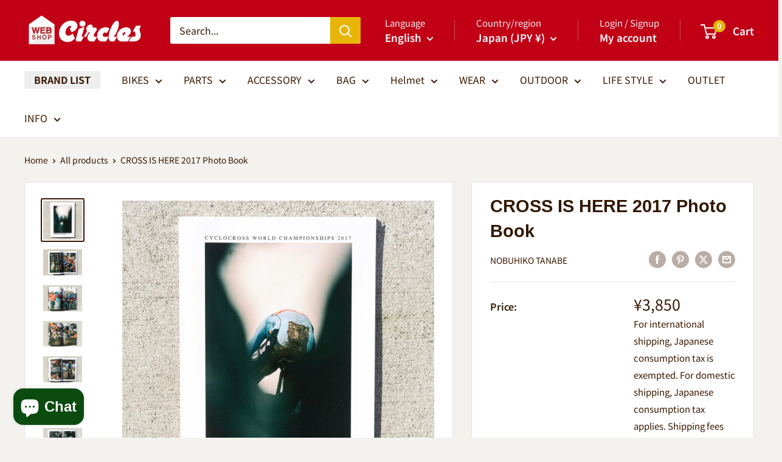

--- FILE ---
content_type: text/html; charset=utf-8
request_url: https://shop.circles-jp.com/en/products/cross-is-here-2017-photo-book
body_size: 51476
content:
<!doctype html>

<html class="no-js" lang="en">
  <head>


    <meta charset="utf-8">
    <meta name="viewport" content="width=device-width, initial-scale=1.0, height=device-height, minimum-scale=1.0, maximum-scale=1.0">
    <meta name="theme-color" content="#3a1802">

    <title>CROSS IS HERE 2017 Photo Book</title><meta name="description" content="&quot;CROSS IS HERE&quot; 2017 PHOTO BOOK This is a collection of my best photos from the UCI Cyclocross World Championships 2017 in Bieles , Luxembourg. Full-color 72 pages including photographs used in the article &quot;The World at Her Cleats&quot; by Ellen Noble , and &quot;The Future of Women&#39;s Cyclocross&quot; by Bill Schieken of CXHairs on t"><link rel="canonical" href="https://shop.circles-jp.com/en/products/cross-is-here-2017-photo-book"><link rel="shortcut icon" href="//shop.circles-jp.com/cdn/shop/files/favicon-96x96_caa22bce-9310-4589-a0fb-5b0e4f257546_96x96.png?v=1656583174" type="image/png"><link rel="preload" as="style" href="//shop.circles-jp.com/cdn/shop/t/32/assets/theme.css?v=93604157203610123531759308428">
    <link rel="preload" as="script" href="//shop.circles-jp.com/cdn/shop/t/32/assets/theme.js?v=58436354120716407751759308429">
    <link rel="preconnect" href="https://cdn.shopify.com">
    <link rel="preconnect" href="https://fonts.shopifycdn.com">
    <link rel="dns-prefetch" href="https://productreviews.shopifycdn.com">
    <link rel="dns-prefetch" href="https://ajax.googleapis.com">
    <link rel="dns-prefetch" href="https://maps.googleapis.com">
    <link rel="dns-prefetch" href="https://maps.gstatic.com">

    <meta property="og:type" content="product">
  <meta property="og:title" content="CROSS IS HERE 2017 Photo Book"><meta property="og:image" content="http://shop.circles-jp.com/cdn/shop/products/DSC07621_2048x20482.jpg?v=1571610779">
    <meta property="og:image:secure_url" content="https://shop.circles-jp.com/cdn/shop/products/DSC07621_2048x20482.jpg?v=1571610779">
    <meta property="og:image:width" content="1333">
    <meta property="og:image:height" content="1333">
    <meta property="product:availability" content="in stock"><meta property="product:price:amount" content="3,850">
  <meta property="product:price:currency" content="JPY"><meta property="og:description" content="&quot;CROSS IS HERE&quot; 2017 PHOTO BOOK This is a collection of my best photos from the UCI Cyclocross World Championships 2017 in Bieles , Luxembourg. Full-color 72 pages including photographs used in the article &quot;The World at Her Cleats&quot; by Ellen Noble , and &quot;The Future of Women&#39;s Cyclocross&quot; by Bill Schieken of CXHairs on t"><meta property="og:url" content="https://shop.circles-jp.com/en/products/cross-is-here-2017-photo-book">
<meta property="og:site_name" content="Circles｜サークルズ"><meta name="twitter:card" content="summary"><meta name="twitter:title" content="CROSS IS HERE 2017 Photo Book">
  <meta name="twitter:description" content="&quot;CROSS IS HERE&quot; 2017 PHOTO BOOK This is a collection of my best photos from the UCI Cyclocross World Championships 2017 in Bieles , Luxembourg. Full-color 72 pages including photographs used in the article &quot;The World at Her Cleats&quot; by Ellen Noble , and &quot;The Future of Women&#39;s Cyclocross&quot; by Bill Schieken of CXHairs on the Rapha websitE You can feel the enthusiasm of the European cyclocross. cross is herE -------------------------------------------------- As a cyclocross racer and a race photographer, I love cyclocross from both sides. To know the real cyclocross, there is no other way but to experience the race in Europe, the home of cyclocross. With this in mind 2017 In 2017 February 2017 held in Luxembourg in February 2017. UCI I went to the UCI World Cyclocross Championships in Luxembourg in February 2017 and captured what I saw,">
  <meta name="twitter:image" content="https://shop.circles-jp.com/cdn/shop/products/DSC07621_2048x20482_600x600_crop_center.jpg?v=1571610779">
    <link rel="preload" href="//shop.circles-jp.com/cdn/fonts/noto_sans_japanese/notosansjapanese_n4.74a6927b879b930fdec4ab8bb6917103ae8bbca9.woff2" as="font" type="font/woff2" crossorigin><style>
  
  @font-face {
  font-family: "Noto Sans Japanese";
  font-weight: 400;
  font-style: normal;
  font-display: swap;
  src: url("//shop.circles-jp.com/cdn/fonts/noto_sans_japanese/notosansjapanese_n4.74a6927b879b930fdec4ab8bb6917103ae8bbca9.woff2") format("woff2"),
       url("//shop.circles-jp.com/cdn/fonts/noto_sans_japanese/notosansjapanese_n4.15630f5c60bcf9ed7de2df9484ab75ddd007c8e2.woff") format("woff");
}

@font-face {
  font-family: "Noto Sans Japanese";
  font-weight: 600;
  font-style: normal;
  font-display: swap;
  src: url("//shop.circles-jp.com/cdn/fonts/noto_sans_japanese/notosansjapanese_n6.4ecbd50569f336533d801e5e5ec08720b2dc1560.woff2") format("woff2"),
       url("//shop.circles-jp.com/cdn/fonts/noto_sans_japanese/notosansjapanese_n6.0185377b54573983f9e0c8025b6d418e15f6a6fd.woff") format("woff");
}



  @font-face {
  font-family: "Noto Sans Japanese";
  font-weight: 700;
  font-style: normal;
  font-display: swap;
  src: url("//shop.circles-jp.com/cdn/fonts/noto_sans_japanese/notosansjapanese_n7.1abda075dc6bf08053b865d23e5712ef6cfa899b.woff2") format("woff2"),
       url("//shop.circles-jp.com/cdn/fonts/noto_sans_japanese/notosansjapanese_n7.aa2be2df2112f4742b97ac4fa9dca5bb760e3ab4.woff") format("woff");
}

  
  

  :root {
    --default-text-font-size : 15px;
    --base-text-font-size    : 16px;
    --heading-font-family    : "system_ui", -apple-system, 'Segoe UI', Roboto, 'Helvetica Neue', 'Noto Sans', 'Liberation Sans', Arial, sans-serif, 'Apple Color Emoji', 'Segoe UI Emoji', 'Segoe UI Symbol', 'Noto Color Emoji';
    --heading-font-weight    : 400;
    --heading-font-style     : normal;
    --text-font-family       : "Noto Sans Japanese", sans-serif;
    --text-font-weight       : 400;
    --text-font-style        : normal;
    --text-font-bolder-weight: 600;
    --text-link-decoration   : underline;

    --text-color               : #3a1802;
    --text-color-rgb           : 58, 24, 2;
    --heading-color            : #321802;
    --border-color             : #e1e3e4;
    --border-color-rgb         : 225, 227, 228;
    --form-border-color        : #d4d6d8;
    --accent-color             : #3a1802;
    --accent-color-rgb         : 58, 24, 2;
    --link-color               : #088ca2;
    --link-color-hover         : #044d59;
    --background               : #f3f2ef;
    --secondary-background     : #ffffff;
    --secondary-background-rgb : 255, 255, 255;
    --accent-background        : rgba(58, 24, 2, 0.08);

    --input-background: #ffffff;

    --error-color       : #c10016;
    --error-background  : rgba(193, 0, 22, 0.07);
    --success-color     : #00aa00;
    --success-background: rgba(0, 170, 0, 0.11);

    --primary-button-background      : #c10016;
    --primary-button-background-rgb  : 193, 0, 22;
    --primary-button-text-color      : #ffffff;
    --secondary-button-background    : #1e2d7d;
    --secondary-button-background-rgb: 30, 45, 125;
    --secondary-button-text-color    : #ffffff;

    --header-background      : #c10016;
    --header-text-color      : #ffffff;
    --header-light-text-color: #f0f0f0;
    --header-border-color    : rgba(240, 240, 240, 0.3);
    --header-accent-color    : #e6b507;

    --footer-background-color:    #e7e2d7;
    --footer-heading-text-color:  #321802;
    --footer-body-text-color:     #3a1802;
    --footer-body-text-color-rgb: 58, 24, 2;
    --footer-accent-color:        #e6b507;
    --footer-accent-color-rgb:    230, 181, 7;
    --footer-border:              none;
    
    --flickity-arrow-color: #abb1b4;--product-on-sale-accent           : #c10016;
    --product-on-sale-accent-rgb       : 193, 0, 22;
    --product-on-sale-color            : #ffffff;
    --product-in-stock-color           : #008a00;
    --product-low-stock-color          : #ee0000;
    --product-sold-out-color           : #8a9297;
    --product-custom-label-1-background: #008a00;
    --product-custom-label-1-color     : #ffffff;
    --product-custom-label-2-background: #00a500;
    --product-custom-label-2-color     : #ffffff;
    --product-review-star-color        : #ffbd00;

    --mobile-container-gutter : 20px;
    --desktop-container-gutter: 40px;

    /* Shopify related variables */
    --payment-terms-background-color: #f3f2ef;
  }
</style>

<script>
  // IE11 does not have support for CSS variables, so we have to polyfill them
  if (!(((window || {}).CSS || {}).supports && window.CSS.supports('(--a: 0)'))) {
    const script = document.createElement('script');
    script.type = 'text/javascript';
    script.src = 'https://cdn.jsdelivr.net/npm/css-vars-ponyfill@2';
    script.onload = function() {
      cssVars({});
    };

    document.getElementsByTagName('head')[0].appendChild(script);
  }
</script>


    <script>window.performance && window.performance.mark && window.performance.mark('shopify.content_for_header.start');</script><meta name="google-site-verification" content="BRPVDlsisQtYhZjY0mLbfHlEeUG3TT_I23UyTGHHCFI">
<meta id="shopify-digital-wallet" name="shopify-digital-wallet" content="/20853661/digital_wallets/dialog">
<meta name="shopify-checkout-api-token" content="2f7e77feef70551f66719a5211525269">
<meta id="in-context-paypal-metadata" data-shop-id="20853661" data-venmo-supported="false" data-environment="production" data-locale="en_US" data-paypal-v4="true" data-currency="JPY">
<link rel="alternate" hreflang="x-default" href="https://shop.circles-jp.com/products/cross-is-here-2017-photo-book">
<link rel="alternate" hreflang="ja" href="https://shop.circles-jp.com/products/cross-is-here-2017-photo-book">
<link rel="alternate" hreflang="en" href="https://shop.circles-jp.com/en/products/cross-is-here-2017-photo-book">
<link rel="alternate" type="application/json+oembed" href="https://shop.circles-jp.com/en/products/cross-is-here-2017-photo-book.oembed">
<script async="async" src="/checkouts/internal/preloads.js?locale=en-JP"></script>
<link rel="preconnect" href="https://shop.app" crossorigin="anonymous">
<script async="async" src="https://shop.app/checkouts/internal/preloads.js?locale=en-JP&shop_id=20853661" crossorigin="anonymous"></script>
<script id="apple-pay-shop-capabilities" type="application/json">{"shopId":20853661,"countryCode":"JP","currencyCode":"JPY","merchantCapabilities":["supports3DS"],"merchantId":"gid:\/\/shopify\/Shop\/20853661","merchantName":"Circles｜サークルズ","requiredBillingContactFields":["postalAddress","email","phone"],"requiredShippingContactFields":["postalAddress","email","phone"],"shippingType":"shipping","supportedNetworks":["visa","masterCard","amex","jcb","discover"],"total":{"type":"pending","label":"Circles｜サークルズ","amount":"1.00"},"shopifyPaymentsEnabled":true,"supportsSubscriptions":true}</script>
<script id="shopify-features" type="application/json">{"accessToken":"2f7e77feef70551f66719a5211525269","betas":["rich-media-storefront-analytics"],"domain":"shop.circles-jp.com","predictiveSearch":false,"shopId":20853661,"locale":"en"}</script>
<script>var Shopify = Shopify || {};
Shopify.shop = "circles-jp.myshopify.com";
Shopify.locale = "en";
Shopify.currency = {"active":"JPY","rate":"1.0"};
Shopify.country = "JP";
Shopify.theme = {"name":"Warehouse6.6","id":146713837742,"schema_name":"Warehouse","schema_version":"6.6.0","theme_store_id":871,"role":"main"};
Shopify.theme.handle = "null";
Shopify.theme.style = {"id":null,"handle":null};
Shopify.cdnHost = "shop.circles-jp.com/cdn";
Shopify.routes = Shopify.routes || {};
Shopify.routes.root = "/en/";</script>
<script type="module">!function(o){(o.Shopify=o.Shopify||{}).modules=!0}(window);</script>
<script>!function(o){function n(){var o=[];function n(){o.push(Array.prototype.slice.apply(arguments))}return n.q=o,n}var t=o.Shopify=o.Shopify||{};t.loadFeatures=n(),t.autoloadFeatures=n()}(window);</script>
<script>
  window.ShopifyPay = window.ShopifyPay || {};
  window.ShopifyPay.apiHost = "shop.app\/pay";
  window.ShopifyPay.redirectState = null;
</script>
<script id="shop-js-analytics" type="application/json">{"pageType":"product"}</script>
<script defer="defer" async type="module" src="//shop.circles-jp.com/cdn/shopifycloud/shop-js/modules/v2/client.init-shop-cart-sync_C5BV16lS.en.esm.js"></script>
<script defer="defer" async type="module" src="//shop.circles-jp.com/cdn/shopifycloud/shop-js/modules/v2/chunk.common_CygWptCX.esm.js"></script>
<script type="module">
  await import("//shop.circles-jp.com/cdn/shopifycloud/shop-js/modules/v2/client.init-shop-cart-sync_C5BV16lS.en.esm.js");
await import("//shop.circles-jp.com/cdn/shopifycloud/shop-js/modules/v2/chunk.common_CygWptCX.esm.js");

  window.Shopify.SignInWithShop?.initShopCartSync?.({"fedCMEnabled":true,"windoidEnabled":true});

</script>
<script>
  window.Shopify = window.Shopify || {};
  if (!window.Shopify.featureAssets) window.Shopify.featureAssets = {};
  window.Shopify.featureAssets['shop-js'] = {"shop-cart-sync":["modules/v2/client.shop-cart-sync_ZFArdW7E.en.esm.js","modules/v2/chunk.common_CygWptCX.esm.js"],"init-fed-cm":["modules/v2/client.init-fed-cm_CmiC4vf6.en.esm.js","modules/v2/chunk.common_CygWptCX.esm.js"],"shop-button":["modules/v2/client.shop-button_tlx5R9nI.en.esm.js","modules/v2/chunk.common_CygWptCX.esm.js"],"shop-cash-offers":["modules/v2/client.shop-cash-offers_DOA2yAJr.en.esm.js","modules/v2/chunk.common_CygWptCX.esm.js","modules/v2/chunk.modal_D71HUcav.esm.js"],"init-windoid":["modules/v2/client.init-windoid_sURxWdc1.en.esm.js","modules/v2/chunk.common_CygWptCX.esm.js"],"shop-toast-manager":["modules/v2/client.shop-toast-manager_ClPi3nE9.en.esm.js","modules/v2/chunk.common_CygWptCX.esm.js"],"init-shop-email-lookup-coordinator":["modules/v2/client.init-shop-email-lookup-coordinator_B8hsDcYM.en.esm.js","modules/v2/chunk.common_CygWptCX.esm.js"],"init-shop-cart-sync":["modules/v2/client.init-shop-cart-sync_C5BV16lS.en.esm.js","modules/v2/chunk.common_CygWptCX.esm.js"],"avatar":["modules/v2/client.avatar_BTnouDA3.en.esm.js"],"pay-button":["modules/v2/client.pay-button_FdsNuTd3.en.esm.js","modules/v2/chunk.common_CygWptCX.esm.js"],"init-customer-accounts":["modules/v2/client.init-customer-accounts_DxDtT_ad.en.esm.js","modules/v2/client.shop-login-button_C5VAVYt1.en.esm.js","modules/v2/chunk.common_CygWptCX.esm.js","modules/v2/chunk.modal_D71HUcav.esm.js"],"init-shop-for-new-customer-accounts":["modules/v2/client.init-shop-for-new-customer-accounts_ChsxoAhi.en.esm.js","modules/v2/client.shop-login-button_C5VAVYt1.en.esm.js","modules/v2/chunk.common_CygWptCX.esm.js","modules/v2/chunk.modal_D71HUcav.esm.js"],"shop-login-button":["modules/v2/client.shop-login-button_C5VAVYt1.en.esm.js","modules/v2/chunk.common_CygWptCX.esm.js","modules/v2/chunk.modal_D71HUcav.esm.js"],"init-customer-accounts-sign-up":["modules/v2/client.init-customer-accounts-sign-up_CPSyQ0Tj.en.esm.js","modules/v2/client.shop-login-button_C5VAVYt1.en.esm.js","modules/v2/chunk.common_CygWptCX.esm.js","modules/v2/chunk.modal_D71HUcav.esm.js"],"shop-follow-button":["modules/v2/client.shop-follow-button_Cva4Ekp9.en.esm.js","modules/v2/chunk.common_CygWptCX.esm.js","modules/v2/chunk.modal_D71HUcav.esm.js"],"checkout-modal":["modules/v2/client.checkout-modal_BPM8l0SH.en.esm.js","modules/v2/chunk.common_CygWptCX.esm.js","modules/v2/chunk.modal_D71HUcav.esm.js"],"lead-capture":["modules/v2/client.lead-capture_Bi8yE_yS.en.esm.js","modules/v2/chunk.common_CygWptCX.esm.js","modules/v2/chunk.modal_D71HUcav.esm.js"],"shop-login":["modules/v2/client.shop-login_D6lNrXab.en.esm.js","modules/v2/chunk.common_CygWptCX.esm.js","modules/v2/chunk.modal_D71HUcav.esm.js"],"payment-terms":["modules/v2/client.payment-terms_CZxnsJam.en.esm.js","modules/v2/chunk.common_CygWptCX.esm.js","modules/v2/chunk.modal_D71HUcav.esm.js"]};
</script>
<script>(function() {
  var isLoaded = false;
  function asyncLoad() {
    if (isLoaded) return;
    isLoaded = true;
    var urls = ["https:\/\/cdn.ordersify.com\/sdk\/v2\/ordersify-shopify.min.js?shop=circles-jp.myshopify.com","https:\/\/cdn2.recomaticapp.com\/assets\/recomatic2-2-063abcd3484bd44647516b2fbc04d61d093e4d399cd4d8c1c7b1a611231b9a80.js?shop=circles-jp.myshopify.com"];
    for (var i = 0; i < urls.length; i++) {
      var s = document.createElement('script');
      s.type = 'text/javascript';
      s.async = true;
      s.src = urls[i];
      var x = document.getElementsByTagName('script')[0];
      x.parentNode.insertBefore(s, x);
    }
  };
  if(window.attachEvent) {
    window.attachEvent('onload', asyncLoad);
  } else {
    window.addEventListener('load', asyncLoad, false);
  }
})();</script>
<script id="__st">var __st={"a":20853661,"offset":32400,"reqid":"8973d668-2c74-4ee1-86af-e311c253985c-1768711772","pageurl":"shop.circles-jp.com\/en\/products\/cross-is-here-2017-photo-book","u":"32125330cdfd","p":"product","rtyp":"product","rid":1312154746985};</script>
<script>window.ShopifyPaypalV4VisibilityTracking = true;</script>
<script id="captcha-bootstrap">!function(){'use strict';const t='contact',e='account',n='new_comment',o=[[t,t],['blogs',n],['comments',n],[t,'customer']],c=[[e,'customer_login'],[e,'guest_login'],[e,'recover_customer_password'],[e,'create_customer']],r=t=>t.map((([t,e])=>`form[action*='/${t}']:not([data-nocaptcha='true']) input[name='form_type'][value='${e}']`)).join(','),a=t=>()=>t?[...document.querySelectorAll(t)].map((t=>t.form)):[];function s(){const t=[...o],e=r(t);return a(e)}const i='password',u='form_key',d=['recaptcha-v3-token','g-recaptcha-response','h-captcha-response',i],f=()=>{try{return window.sessionStorage}catch{return}},m='__shopify_v',_=t=>t.elements[u];function p(t,e,n=!1){try{const o=window.sessionStorage,c=JSON.parse(o.getItem(e)),{data:r}=function(t){const{data:e,action:n}=t;return t[m]||n?{data:e,action:n}:{data:t,action:n}}(c);for(const[e,n]of Object.entries(r))t.elements[e]&&(t.elements[e].value=n);n&&o.removeItem(e)}catch(o){console.error('form repopulation failed',{error:o})}}const l='form_type',E='cptcha';function T(t){t.dataset[E]=!0}const w=window,h=w.document,L='Shopify',v='ce_forms',y='captcha';let A=!1;((t,e)=>{const n=(g='f06e6c50-85a8-45c8-87d0-21a2b65856fe',I='https://cdn.shopify.com/shopifycloud/storefront-forms-hcaptcha/ce_storefront_forms_captcha_hcaptcha.v1.5.2.iife.js',D={infoText:'Protected by hCaptcha',privacyText:'Privacy',termsText:'Terms'},(t,e,n)=>{const o=w[L][v],c=o.bindForm;if(c)return c(t,g,e,D).then(n);var r;o.q.push([[t,g,e,D],n]),r=I,A||(h.body.append(Object.assign(h.createElement('script'),{id:'captcha-provider',async:!0,src:r})),A=!0)});var g,I,D;w[L]=w[L]||{},w[L][v]=w[L][v]||{},w[L][v].q=[],w[L][y]=w[L][y]||{},w[L][y].protect=function(t,e){n(t,void 0,e),T(t)},Object.freeze(w[L][y]),function(t,e,n,w,h,L){const[v,y,A,g]=function(t,e,n){const i=e?o:[],u=t?c:[],d=[...i,...u],f=r(d),m=r(i),_=r(d.filter((([t,e])=>n.includes(e))));return[a(f),a(m),a(_),s()]}(w,h,L),I=t=>{const e=t.target;return e instanceof HTMLFormElement?e:e&&e.form},D=t=>v().includes(t);t.addEventListener('submit',(t=>{const e=I(t);if(!e)return;const n=D(e)&&!e.dataset.hcaptchaBound&&!e.dataset.recaptchaBound,o=_(e),c=g().includes(e)&&(!o||!o.value);(n||c)&&t.preventDefault(),c&&!n&&(function(t){try{if(!f())return;!function(t){const e=f();if(!e)return;const n=_(t);if(!n)return;const o=n.value;o&&e.removeItem(o)}(t);const e=Array.from(Array(32),(()=>Math.random().toString(36)[2])).join('');!function(t,e){_(t)||t.append(Object.assign(document.createElement('input'),{type:'hidden',name:u})),t.elements[u].value=e}(t,e),function(t,e){const n=f();if(!n)return;const o=[...t.querySelectorAll(`input[type='${i}']`)].map((({name:t})=>t)),c=[...d,...o],r={};for(const[a,s]of new FormData(t).entries())c.includes(a)||(r[a]=s);n.setItem(e,JSON.stringify({[m]:1,action:t.action,data:r}))}(t,e)}catch(e){console.error('failed to persist form',e)}}(e),e.submit())}));const S=(t,e)=>{t&&!t.dataset[E]&&(n(t,e.some((e=>e===t))),T(t))};for(const o of['focusin','change'])t.addEventListener(o,(t=>{const e=I(t);D(e)&&S(e,y())}));const B=e.get('form_key'),M=e.get(l),P=B&&M;t.addEventListener('DOMContentLoaded',(()=>{const t=y();if(P)for(const e of t)e.elements[l].value===M&&p(e,B);[...new Set([...A(),...v().filter((t=>'true'===t.dataset.shopifyCaptcha))])].forEach((e=>S(e,t)))}))}(h,new URLSearchParams(w.location.search),n,t,e,['guest_login'])})(!0,!0)}();</script>
<script integrity="sha256-4kQ18oKyAcykRKYeNunJcIwy7WH5gtpwJnB7kiuLZ1E=" data-source-attribution="shopify.loadfeatures" defer="defer" src="//shop.circles-jp.com/cdn/shopifycloud/storefront/assets/storefront/load_feature-a0a9edcb.js" crossorigin="anonymous"></script>
<script crossorigin="anonymous" defer="defer" src="//shop.circles-jp.com/cdn/shopifycloud/storefront/assets/shopify_pay/storefront-65b4c6d7.js?v=20250812"></script>
<script data-source-attribution="shopify.dynamic_checkout.dynamic.init">var Shopify=Shopify||{};Shopify.PaymentButton=Shopify.PaymentButton||{isStorefrontPortableWallets:!0,init:function(){window.Shopify.PaymentButton.init=function(){};var t=document.createElement("script");t.src="https://shop.circles-jp.com/cdn/shopifycloud/portable-wallets/latest/portable-wallets.en.js",t.type="module",document.head.appendChild(t)}};
</script>
<script data-source-attribution="shopify.dynamic_checkout.buyer_consent">
  function portableWalletsHideBuyerConsent(e){var t=document.getElementById("shopify-buyer-consent"),n=document.getElementById("shopify-subscription-policy-button");t&&n&&(t.classList.add("hidden"),t.setAttribute("aria-hidden","true"),n.removeEventListener("click",e))}function portableWalletsShowBuyerConsent(e){var t=document.getElementById("shopify-buyer-consent"),n=document.getElementById("shopify-subscription-policy-button");t&&n&&(t.classList.remove("hidden"),t.removeAttribute("aria-hidden"),n.addEventListener("click",e))}window.Shopify?.PaymentButton&&(window.Shopify.PaymentButton.hideBuyerConsent=portableWalletsHideBuyerConsent,window.Shopify.PaymentButton.showBuyerConsent=portableWalletsShowBuyerConsent);
</script>
<script data-source-attribution="shopify.dynamic_checkout.cart.bootstrap">document.addEventListener("DOMContentLoaded",(function(){function t(){return document.querySelector("shopify-accelerated-checkout-cart, shopify-accelerated-checkout")}if(t())Shopify.PaymentButton.init();else{new MutationObserver((function(e,n){t()&&(Shopify.PaymentButton.init(),n.disconnect())})).observe(document.body,{childList:!0,subtree:!0})}}));
</script>
<script id='scb4127' type='text/javascript' async='' src='https://shop.circles-jp.com/cdn/shopifycloud/privacy-banner/storefront-banner.js'></script><link id="shopify-accelerated-checkout-styles" rel="stylesheet" media="screen" href="https://shop.circles-jp.com/cdn/shopifycloud/portable-wallets/latest/accelerated-checkout-backwards-compat.css" crossorigin="anonymous">
<style id="shopify-accelerated-checkout-cart">
        #shopify-buyer-consent {
  margin-top: 1em;
  display: inline-block;
  width: 100%;
}

#shopify-buyer-consent.hidden {
  display: none;
}

#shopify-subscription-policy-button {
  background: none;
  border: none;
  padding: 0;
  text-decoration: underline;
  font-size: inherit;
  cursor: pointer;
}

#shopify-subscription-policy-button::before {
  box-shadow: none;
}

      </style>

<script>window.performance && window.performance.mark && window.performance.mark('shopify.content_for_header.end');</script>

    <link rel="stylesheet" href="//shop.circles-jp.com/cdn/shop/t/32/assets/theme.css?v=93604157203610123531759308428">

    <script type="application/ld+json">{"@context":"http:\/\/schema.org\/","@id":"\/en\/products\/cross-is-here-2017-photo-book#product","@type":"Product","brand":{"@type":"Brand","name":"Nobuhiko Tanabe"},"category":"Book, Media, Poster, Culture","description":"\n\n\n\"CROSS IS HERE\" 2017 PHOTO BOOK  This is a collection of my best photos from the UCI Cyclocross World \n Championships 2017 in Bieles ,  Luxembourg.  Full-color 72 pages including photographs used in the article \"The World at Her \n Cleats\" by Ellen Noble ,  and \"The Future of Women's Cyclocross\" by Bill Schieken of CXHairs on the Rapha websitE \n You can feel the enthusiasm of the European cyclocross. cross is herE -------------------------------------------------- \n As a cyclocross racer and a race photographer, I love cyclocross from both sides.\n To know the real cyclocross, there is no other way but to experience the race in Europe, the home of cyclocross. With this in mind 2017 In 2017 February 2017 held in Luxembourg in February 2017. UCI I went to the UCI World Cyclocross Championships in Luxembourg in February 2017 and captured what I saw, what I felt, and the crazy excitement of the venue in this photo book.\n The book is a collection of photos posted on the Rapha Ellen Noble Ellen Noble article by Ellen Noble posted on Rapha's website \"The World at Her Cleats\" , by CXHairs Bill Schieken Bill Schieken article by Bill Schieken of CXHairs \"The Future of Women ' s Cyclocross\" by Bill Schieken of by Bill Schieken, is a full-color, full-length publication that includes photographs used in 72 The Future of Women's Cyclocross\". We hope you will feel the real atmosphere of the event, which you can never feel in the live broadcast. Cross is herE \n Product details:  72 Pages \/ Full Color  Publisher: Nobuhiko Tanabe  Product Dimensions: A4  ( 29.7 x 21 x 0.5 cm ) \n Made In Japan. \n\n\n","gtin":"060670000140","image":"https:\/\/shop.circles-jp.com\/cdn\/shop\/products\/DSC07621_2048x20482.jpg?v=1571610779\u0026width=1920","name":"CROSS IS HERE 2017 Photo Book","offers":{"@id":"\/en\/products\/cross-is-here-2017-photo-book?variant=12304298934377#offer","@type":"Offer","availability":"http:\/\/schema.org\/InStock","price":"3850","priceCurrency":"JPY","url":"https:\/\/shop.circles-jp.com\/en\/products\/cross-is-here-2017-photo-book?variant=12304298934377"},"url":"https:\/\/shop.circles-jp.com\/en\/products\/cross-is-here-2017-photo-book"}</script><script type="application/ld+json">
  {
    "@context": "https://schema.org",
    "@type": "BreadcrumbList",
    "itemListElement": [{
        "@type": "ListItem",
        "position": 1,
        "name": "Home",
        "item": "https://shop.circles-jp.com"
      },{
            "@type": "ListItem",
            "position": 2,
            "name": "CROSS IS HERE 2017 Photo Book",
            "item": "https://shop.circles-jp.com/en/products/cross-is-here-2017-photo-book"
          }]
  }
</script>


    <script>
      // UA判定用の追加js 送料の告知が終わったら消すかも
  fetch('https://ipapi.co/json/')
    .then(response => response.json())
    .then(data => {
      if (data.country_code === 'US') {
        const warning = document.getElementById('us-shipping-warning');
        if (warning) warning.style.display = 'block';
      }
    });
</script>


    <script>
      // This allows to expose several variables to the global scope, to be used in scripts
      window.theme = {
        pageType: "product",
        cartCount: 0,
        moneyFormat: "¥{{amount_no_decimals}}",
        moneyWithCurrencyFormat: "¥{{amount_no_decimals}} JPY",
        currencyCodeEnabled: false,
        showDiscount: false,
        discountMode: "percentage",
        cartType: "drawer"
      };

      window.routes = {
        rootUrl: "\/en",
        rootUrlWithoutSlash: "\/en",
        cartUrl: "\/en\/cart",
        cartAddUrl: "\/en\/cart\/add",
        cartChangeUrl: "\/en\/cart\/change",
        searchUrl: "\/en\/search",
        productRecommendationsUrl: "\/en\/recommendations\/products"
      };

      window.languages = {
        productRegularPrice: "Regular price",
        productSalePrice: "Sale price",
        collectionOnSaleLabel: "Save {{savings}}",
        productFormUnavailable: "Unavailable",
        productFormAddToCart: "Add to cart",
        productFormPreOrder: "Pre-order",
        productFormSoldOut: "Sold out",
        productAdded: "Product has been added to your cart",
        productAddedShort: "Added!",
        shippingEstimatorNoResults: "No shipping could be found for your address.",
        shippingEstimatorOneResult: "There is one shipping rate for your address:",
        shippingEstimatorMultipleResults: "There are {{count}} shipping rates for your address:",
        shippingEstimatorErrors: "There are some errors:"
      };

      document.documentElement.className = document.documentElement.className.replace('no-js', 'js');
    </script><script src="//shop.circles-jp.com/cdn/shop/t/32/assets/theme.js?v=58436354120716407751759308429" defer></script>
    <script src="//shop.circles-jp.com/cdn/shop/t/32/assets/custom.js?v=102476495355921946141759308423" defer></script><script>
        (function () {
          window.onpageshow = function() {
            // We force re-freshing the cart content onpageshow, as most browsers will serve a cache copy when hitting the
            // back button, which cause staled data
            document.documentElement.dispatchEvent(new CustomEvent('cart:refresh', {
              bubbles: true,
              detail: {scrollToTop: false}
            }));
          };
        })();
      </script><!-- BEGIN app block: shopify://apps/marsello-loyalty-email-sms/blocks/widget/2f8afca8-ebe2-41cc-a30f-c0ab7d4ac8be --><script>
  (function () {
    var w = window;
    var d = document;
    var l = function () {
      var data = btoa(
        JSON.stringify({
          Provider: 0,
          SiteIdentifier: 'circles-jp.myshopify.com',
          CustomerIdentifier: '',
          Timestamp: 'fe5b2b6718321a362317d578abbe882553707a40fbb23c695e58e67048e6aea4',
        })
      );
      w.marselloSettings = { token: data };
      var listener = function (event) {
        if (event.data == 'signup') {
          window.location.href = '/account/register';
        } else if (event.data == 'signin') {
          window.location.href = '/account/login';
        } else if (event.data == 'logout') {
          window.location.href = '/account/logout';
        }
      };
      window.addEventListener('message', listener, false);
      var s = d.createElement('script');
      s.type = 'text/javascript';
      s.async = true;
      s.src = 'https://pos.marsello.app/widget/circles-jp.myshopify.com';
      //s.src = 'https://localhost:44464/widget/circles-jp.myshopify.com';
      var x = d.getElementsByTagName('head')[0].childNodes[0];
      x.parentNode.insertBefore(s, x);
    };
    if (document.readyState === 'complete') {
      l();
    } else if (w.attachEvent) {
      w.attachEvent('onload', l);
    } else {
      w.addEventListener('load', l, false);
    }
  })();
</script>



<!-- END app block --><script src="https://cdn.shopify.com/extensions/019bb91a-52c9-7fc8-97fc-c565d3ac8f4a/digital-appointments-411/assets/embedInit.js" type="text/javascript" defer="defer"></script>
<link href="https://cdn.shopify.com/extensions/019bb91a-52c9-7fc8-97fc-c565d3ac8f4a/digital-appointments-411/assets/style.css" rel="stylesheet" type="text/css" media="all">
<script src="https://cdn.shopify.com/extensions/7bc9bb47-adfa-4267-963e-cadee5096caf/inbox-1252/assets/inbox-chat-loader.js" type="text/javascript" defer="defer"></script>
<script src="https://cdn.shopify.com/extensions/0d820108-3ce0-4af0-b465-53058c9cd8a9/ordersify-restocked-alerts-13/assets/ordersify.min.js" type="text/javascript" defer="defer"></script>
<link href="https://cdn.shopify.com/extensions/0d820108-3ce0-4af0-b465-53058c9cd8a9/ordersify-restocked-alerts-13/assets/ordersify.min.css" rel="stylesheet" type="text/css" media="all">
<script src="https://cdn.shopify.com/extensions/019b8db8-e84e-7ef6-acfb-bdc6efe5e142/recomatic-related-products-37/assets/shared.js" type="text/javascript" defer="defer"></script>
<link href="https://cdn.shopify.com/extensions/019b8db8-e84e-7ef6-acfb-bdc6efe5e142/recomatic-related-products-37/assets/shared.css" rel="stylesheet" type="text/css" media="all">
<link href="https://monorail-edge.shopifysvc.com" rel="dns-prefetch">
<script>(function(){if ("sendBeacon" in navigator && "performance" in window) {try {var session_token_from_headers = performance.getEntriesByType('navigation')[0].serverTiming.find(x => x.name == '_s').description;} catch {var session_token_from_headers = undefined;}var session_cookie_matches = document.cookie.match(/_shopify_s=([^;]*)/);var session_token_from_cookie = session_cookie_matches && session_cookie_matches.length === 2 ? session_cookie_matches[1] : "";var session_token = session_token_from_headers || session_token_from_cookie || "";function handle_abandonment_event(e) {var entries = performance.getEntries().filter(function(entry) {return /monorail-edge.shopifysvc.com/.test(entry.name);});if (!window.abandonment_tracked && entries.length === 0) {window.abandonment_tracked = true;var currentMs = Date.now();var navigation_start = performance.timing.navigationStart;var payload = {shop_id: 20853661,url: window.location.href,navigation_start,duration: currentMs - navigation_start,session_token,page_type: "product"};window.navigator.sendBeacon("https://monorail-edge.shopifysvc.com/v1/produce", JSON.stringify({schema_id: "online_store_buyer_site_abandonment/1.1",payload: payload,metadata: {event_created_at_ms: currentMs,event_sent_at_ms: currentMs}}));}}window.addEventListener('pagehide', handle_abandonment_event);}}());</script>
<script id="web-pixels-manager-setup">(function e(e,d,r,n,o){if(void 0===o&&(o={}),!Boolean(null===(a=null===(i=window.Shopify)||void 0===i?void 0:i.analytics)||void 0===a?void 0:a.replayQueue)){var i,a;window.Shopify=window.Shopify||{};var t=window.Shopify;t.analytics=t.analytics||{};var s=t.analytics;s.replayQueue=[],s.publish=function(e,d,r){return s.replayQueue.push([e,d,r]),!0};try{self.performance.mark("wpm:start")}catch(e){}var l=function(){var e={modern:/Edge?\/(1{2}[4-9]|1[2-9]\d|[2-9]\d{2}|\d{4,})\.\d+(\.\d+|)|Firefox\/(1{2}[4-9]|1[2-9]\d|[2-9]\d{2}|\d{4,})\.\d+(\.\d+|)|Chrom(ium|e)\/(9{2}|\d{3,})\.\d+(\.\d+|)|(Maci|X1{2}).+ Version\/(15\.\d+|(1[6-9]|[2-9]\d|\d{3,})\.\d+)([,.]\d+|)( \(\w+\)|)( Mobile\/\w+|) Safari\/|Chrome.+OPR\/(9{2}|\d{3,})\.\d+\.\d+|(CPU[ +]OS|iPhone[ +]OS|CPU[ +]iPhone|CPU IPhone OS|CPU iPad OS)[ +]+(15[._]\d+|(1[6-9]|[2-9]\d|\d{3,})[._]\d+)([._]\d+|)|Android:?[ /-](13[3-9]|1[4-9]\d|[2-9]\d{2}|\d{4,})(\.\d+|)(\.\d+|)|Android.+Firefox\/(13[5-9]|1[4-9]\d|[2-9]\d{2}|\d{4,})\.\d+(\.\d+|)|Android.+Chrom(ium|e)\/(13[3-9]|1[4-9]\d|[2-9]\d{2}|\d{4,})\.\d+(\.\d+|)|SamsungBrowser\/([2-9]\d|\d{3,})\.\d+/,legacy:/Edge?\/(1[6-9]|[2-9]\d|\d{3,})\.\d+(\.\d+|)|Firefox\/(5[4-9]|[6-9]\d|\d{3,})\.\d+(\.\d+|)|Chrom(ium|e)\/(5[1-9]|[6-9]\d|\d{3,})\.\d+(\.\d+|)([\d.]+$|.*Safari\/(?![\d.]+ Edge\/[\d.]+$))|(Maci|X1{2}).+ Version\/(10\.\d+|(1[1-9]|[2-9]\d|\d{3,})\.\d+)([,.]\d+|)( \(\w+\)|)( Mobile\/\w+|) Safari\/|Chrome.+OPR\/(3[89]|[4-9]\d|\d{3,})\.\d+\.\d+|(CPU[ +]OS|iPhone[ +]OS|CPU[ +]iPhone|CPU IPhone OS|CPU iPad OS)[ +]+(10[._]\d+|(1[1-9]|[2-9]\d|\d{3,})[._]\d+)([._]\d+|)|Android:?[ /-](13[3-9]|1[4-9]\d|[2-9]\d{2}|\d{4,})(\.\d+|)(\.\d+|)|Mobile Safari.+OPR\/([89]\d|\d{3,})\.\d+\.\d+|Android.+Firefox\/(13[5-9]|1[4-9]\d|[2-9]\d{2}|\d{4,})\.\d+(\.\d+|)|Android.+Chrom(ium|e)\/(13[3-9]|1[4-9]\d|[2-9]\d{2}|\d{4,})\.\d+(\.\d+|)|Android.+(UC? ?Browser|UCWEB|U3)[ /]?(15\.([5-9]|\d{2,})|(1[6-9]|[2-9]\d|\d{3,})\.\d+)\.\d+|SamsungBrowser\/(5\.\d+|([6-9]|\d{2,})\.\d+)|Android.+MQ{2}Browser\/(14(\.(9|\d{2,})|)|(1[5-9]|[2-9]\d|\d{3,})(\.\d+|))(\.\d+|)|K[Aa][Ii]OS\/(3\.\d+|([4-9]|\d{2,})\.\d+)(\.\d+|)/},d=e.modern,r=e.legacy,n=navigator.userAgent;return n.match(d)?"modern":n.match(r)?"legacy":"unknown"}(),u="modern"===l?"modern":"legacy",c=(null!=n?n:{modern:"",legacy:""})[u],f=function(e){return[e.baseUrl,"/wpm","/b",e.hashVersion,"modern"===e.buildTarget?"m":"l",".js"].join("")}({baseUrl:d,hashVersion:r,buildTarget:u}),m=function(e){var d=e.version,r=e.bundleTarget,n=e.surface,o=e.pageUrl,i=e.monorailEndpoint;return{emit:function(e){var a=e.status,t=e.errorMsg,s=(new Date).getTime(),l=JSON.stringify({metadata:{event_sent_at_ms:s},events:[{schema_id:"web_pixels_manager_load/3.1",payload:{version:d,bundle_target:r,page_url:o,status:a,surface:n,error_msg:t},metadata:{event_created_at_ms:s}}]});if(!i)return console&&console.warn&&console.warn("[Web Pixels Manager] No Monorail endpoint provided, skipping logging."),!1;try{return self.navigator.sendBeacon.bind(self.navigator)(i,l)}catch(e){}var u=new XMLHttpRequest;try{return u.open("POST",i,!0),u.setRequestHeader("Content-Type","text/plain"),u.send(l),!0}catch(e){return console&&console.warn&&console.warn("[Web Pixels Manager] Got an unhandled error while logging to Monorail."),!1}}}}({version:r,bundleTarget:l,surface:e.surface,pageUrl:self.location.href,monorailEndpoint:e.monorailEndpoint});try{o.browserTarget=l,function(e){var d=e.src,r=e.async,n=void 0===r||r,o=e.onload,i=e.onerror,a=e.sri,t=e.scriptDataAttributes,s=void 0===t?{}:t,l=document.createElement("script"),u=document.querySelector("head"),c=document.querySelector("body");if(l.async=n,l.src=d,a&&(l.integrity=a,l.crossOrigin="anonymous"),s)for(var f in s)if(Object.prototype.hasOwnProperty.call(s,f))try{l.dataset[f]=s[f]}catch(e){}if(o&&l.addEventListener("load",o),i&&l.addEventListener("error",i),u)u.appendChild(l);else{if(!c)throw new Error("Did not find a head or body element to append the script");c.appendChild(l)}}({src:f,async:!0,onload:function(){if(!function(){var e,d;return Boolean(null===(d=null===(e=window.Shopify)||void 0===e?void 0:e.analytics)||void 0===d?void 0:d.initialized)}()){var d=window.webPixelsManager.init(e)||void 0;if(d){var r=window.Shopify.analytics;r.replayQueue.forEach((function(e){var r=e[0],n=e[1],o=e[2];d.publishCustomEvent(r,n,o)})),r.replayQueue=[],r.publish=d.publishCustomEvent,r.visitor=d.visitor,r.initialized=!0}}},onerror:function(){return m.emit({status:"failed",errorMsg:"".concat(f," has failed to load")})},sri:function(e){var d=/^sha384-[A-Za-z0-9+/=]+$/;return"string"==typeof e&&d.test(e)}(c)?c:"",scriptDataAttributes:o}),m.emit({status:"loading"})}catch(e){m.emit({status:"failed",errorMsg:(null==e?void 0:e.message)||"Unknown error"})}}})({shopId: 20853661,storefrontBaseUrl: "https://shop.circles-jp.com",extensionsBaseUrl: "https://extensions.shopifycdn.com/cdn/shopifycloud/web-pixels-manager",monorailEndpoint: "https://monorail-edge.shopifysvc.com/unstable/produce_batch",surface: "storefront-renderer",enabledBetaFlags: ["2dca8a86"],webPixelsConfigList: [{"id":"511410350","configuration":"{\"config\":\"{\\\"pixel_id\\\":\\\"G-TTKJ3WCE14\\\",\\\"target_country\\\":\\\"JP\\\",\\\"gtag_events\\\":[{\\\"type\\\":\\\"begin_checkout\\\",\\\"action_label\\\":\\\"G-TTKJ3WCE14\\\"},{\\\"type\\\":\\\"search\\\",\\\"action_label\\\":\\\"G-TTKJ3WCE14\\\"},{\\\"type\\\":\\\"view_item\\\",\\\"action_label\\\":[\\\"G-TTKJ3WCE14\\\",\\\"MC-3CRL87ET36\\\"]},{\\\"type\\\":\\\"purchase\\\",\\\"action_label\\\":[\\\"G-TTKJ3WCE14\\\",\\\"MC-3CRL87ET36\\\"]},{\\\"type\\\":\\\"page_view\\\",\\\"action_label\\\":[\\\"G-TTKJ3WCE14\\\",\\\"MC-3CRL87ET36\\\"]},{\\\"type\\\":\\\"add_payment_info\\\",\\\"action_label\\\":\\\"G-TTKJ3WCE14\\\"},{\\\"type\\\":\\\"add_to_cart\\\",\\\"action_label\\\":\\\"G-TTKJ3WCE14\\\"}],\\\"enable_monitoring_mode\\\":false}\"}","eventPayloadVersion":"v1","runtimeContext":"OPEN","scriptVersion":"b2a88bafab3e21179ed38636efcd8a93","type":"APP","apiClientId":1780363,"privacyPurposes":[],"dataSharingAdjustments":{"protectedCustomerApprovalScopes":["read_customer_address","read_customer_email","read_customer_name","read_customer_personal_data","read_customer_phone"]}},{"id":"193364142","configuration":"{\"pixel_id\":\"268231798007854\",\"pixel_type\":\"facebook_pixel\",\"metaapp_system_user_token\":\"-\"}","eventPayloadVersion":"v1","runtimeContext":"OPEN","scriptVersion":"ca16bc87fe92b6042fbaa3acc2fbdaa6","type":"APP","apiClientId":2329312,"privacyPurposes":["ANALYTICS","MARKETING","SALE_OF_DATA"],"dataSharingAdjustments":{"protectedCustomerApprovalScopes":["read_customer_address","read_customer_email","read_customer_name","read_customer_personal_data","read_customer_phone"]}},{"id":"shopify-app-pixel","configuration":"{}","eventPayloadVersion":"v1","runtimeContext":"STRICT","scriptVersion":"0450","apiClientId":"shopify-pixel","type":"APP","privacyPurposes":["ANALYTICS","MARKETING"]},{"id":"shopify-custom-pixel","eventPayloadVersion":"v1","runtimeContext":"LAX","scriptVersion":"0450","apiClientId":"shopify-pixel","type":"CUSTOM","privacyPurposes":["ANALYTICS","MARKETING"]}],isMerchantRequest: false,initData: {"shop":{"name":"Circles｜サークルズ","paymentSettings":{"currencyCode":"JPY"},"myshopifyDomain":"circles-jp.myshopify.com","countryCode":"JP","storefrontUrl":"https:\/\/shop.circles-jp.com\/en"},"customer":null,"cart":null,"checkout":null,"productVariants":[{"price":{"amount":3850.0,"currencyCode":"JPY"},"product":{"title":"CROSS IS HERE 2017 Photo Book","vendor":"Nobuhiko Tanabe","id":"1312154746985","untranslatedTitle":"CROSS IS HERE 2017 Photo Book","url":"\/en\/products\/cross-is-here-2017-photo-book","type":"Book, Media, Poster, Culture"},"id":"12304298934377","image":{"src":"\/\/shop.circles-jp.com\/cdn\/shop\/products\/DSC07621_2048x20482.jpg?v=1571610779"},"sku":null,"title":"Default Title","untranslatedTitle":"Default Title"}],"purchasingCompany":null},},"https://shop.circles-jp.com/cdn","fcfee988w5aeb613cpc8e4bc33m6693e112",{"modern":"","legacy":""},{"shopId":"20853661","storefrontBaseUrl":"https:\/\/shop.circles-jp.com","extensionBaseUrl":"https:\/\/extensions.shopifycdn.com\/cdn\/shopifycloud\/web-pixels-manager","surface":"storefront-renderer","enabledBetaFlags":"[\"2dca8a86\"]","isMerchantRequest":"false","hashVersion":"fcfee988w5aeb613cpc8e4bc33m6693e112","publish":"custom","events":"[[\"page_viewed\",{}],[\"product_viewed\",{\"productVariant\":{\"price\":{\"amount\":3850.0,\"currencyCode\":\"JPY\"},\"product\":{\"title\":\"CROSS IS HERE 2017 Photo Book\",\"vendor\":\"Nobuhiko Tanabe\",\"id\":\"1312154746985\",\"untranslatedTitle\":\"CROSS IS HERE 2017 Photo Book\",\"url\":\"\/en\/products\/cross-is-here-2017-photo-book\",\"type\":\"Book, Media, Poster, Culture\"},\"id\":\"12304298934377\",\"image\":{\"src\":\"\/\/shop.circles-jp.com\/cdn\/shop\/products\/DSC07621_2048x20482.jpg?v=1571610779\"},\"sku\":null,\"title\":\"Default Title\",\"untranslatedTitle\":\"Default Title\"}}]]"});</script><script>
  window.ShopifyAnalytics = window.ShopifyAnalytics || {};
  window.ShopifyAnalytics.meta = window.ShopifyAnalytics.meta || {};
  window.ShopifyAnalytics.meta.currency = 'JPY';
  var meta = {"product":{"id":1312154746985,"gid":"gid:\/\/shopify\/Product\/1312154746985","vendor":"Nobuhiko Tanabe","type":"Book, Media, Poster, Culture","handle":"cross-is-here-2017-photo-book","variants":[{"id":12304298934377,"price":385000,"name":"CROSS IS HERE 2017 Photo Book","public_title":null,"sku":null}],"remote":false},"page":{"pageType":"product","resourceType":"product","resourceId":1312154746985,"requestId":"8973d668-2c74-4ee1-86af-e311c253985c-1768711772"}};
  for (var attr in meta) {
    window.ShopifyAnalytics.meta[attr] = meta[attr];
  }
</script>
<script class="analytics">
  (function () {
    var customDocumentWrite = function(content) {
      var jquery = null;

      if (window.jQuery) {
        jquery = window.jQuery;
      } else if (window.Checkout && window.Checkout.$) {
        jquery = window.Checkout.$;
      }

      if (jquery) {
        jquery('body').append(content);
      }
    };

    var hasLoggedConversion = function(token) {
      if (token) {
        return document.cookie.indexOf('loggedConversion=' + token) !== -1;
      }
      return false;
    }

    var setCookieIfConversion = function(token) {
      if (token) {
        var twoMonthsFromNow = new Date(Date.now());
        twoMonthsFromNow.setMonth(twoMonthsFromNow.getMonth() + 2);

        document.cookie = 'loggedConversion=' + token + '; expires=' + twoMonthsFromNow;
      }
    }

    var trekkie = window.ShopifyAnalytics.lib = window.trekkie = window.trekkie || [];
    if (trekkie.integrations) {
      return;
    }
    trekkie.methods = [
      'identify',
      'page',
      'ready',
      'track',
      'trackForm',
      'trackLink'
    ];
    trekkie.factory = function(method) {
      return function() {
        var args = Array.prototype.slice.call(arguments);
        args.unshift(method);
        trekkie.push(args);
        return trekkie;
      };
    };
    for (var i = 0; i < trekkie.methods.length; i++) {
      var key = trekkie.methods[i];
      trekkie[key] = trekkie.factory(key);
    }
    trekkie.load = function(config) {
      trekkie.config = config || {};
      trekkie.config.initialDocumentCookie = document.cookie;
      var first = document.getElementsByTagName('script')[0];
      var script = document.createElement('script');
      script.type = 'text/javascript';
      script.onerror = function(e) {
        var scriptFallback = document.createElement('script');
        scriptFallback.type = 'text/javascript';
        scriptFallback.onerror = function(error) {
                var Monorail = {
      produce: function produce(monorailDomain, schemaId, payload) {
        var currentMs = new Date().getTime();
        var event = {
          schema_id: schemaId,
          payload: payload,
          metadata: {
            event_created_at_ms: currentMs,
            event_sent_at_ms: currentMs
          }
        };
        return Monorail.sendRequest("https://" + monorailDomain + "/v1/produce", JSON.stringify(event));
      },
      sendRequest: function sendRequest(endpointUrl, payload) {
        // Try the sendBeacon API
        if (window && window.navigator && typeof window.navigator.sendBeacon === 'function' && typeof window.Blob === 'function' && !Monorail.isIos12()) {
          var blobData = new window.Blob([payload], {
            type: 'text/plain'
          });

          if (window.navigator.sendBeacon(endpointUrl, blobData)) {
            return true;
          } // sendBeacon was not successful

        } // XHR beacon

        var xhr = new XMLHttpRequest();

        try {
          xhr.open('POST', endpointUrl);
          xhr.setRequestHeader('Content-Type', 'text/plain');
          xhr.send(payload);
        } catch (e) {
          console.log(e);
        }

        return false;
      },
      isIos12: function isIos12() {
        return window.navigator.userAgent.lastIndexOf('iPhone; CPU iPhone OS 12_') !== -1 || window.navigator.userAgent.lastIndexOf('iPad; CPU OS 12_') !== -1;
      }
    };
    Monorail.produce('monorail-edge.shopifysvc.com',
      'trekkie_storefront_load_errors/1.1',
      {shop_id: 20853661,
      theme_id: 146713837742,
      app_name: "storefront",
      context_url: window.location.href,
      source_url: "//shop.circles-jp.com/cdn/s/trekkie.storefront.cd680fe47e6c39ca5d5df5f0a32d569bc48c0f27.min.js"});

        };
        scriptFallback.async = true;
        scriptFallback.src = '//shop.circles-jp.com/cdn/s/trekkie.storefront.cd680fe47e6c39ca5d5df5f0a32d569bc48c0f27.min.js';
        first.parentNode.insertBefore(scriptFallback, first);
      };
      script.async = true;
      script.src = '//shop.circles-jp.com/cdn/s/trekkie.storefront.cd680fe47e6c39ca5d5df5f0a32d569bc48c0f27.min.js';
      first.parentNode.insertBefore(script, first);
    };
    trekkie.load(
      {"Trekkie":{"appName":"storefront","development":false,"defaultAttributes":{"shopId":20853661,"isMerchantRequest":null,"themeId":146713837742,"themeCityHash":"10601496890367100109","contentLanguage":"en","currency":"JPY","eventMetadataId":"99efbdca-581e-40bb-b7c1-6e9de9643a23"},"isServerSideCookieWritingEnabled":true,"monorailRegion":"shop_domain","enabledBetaFlags":["65f19447"]},"Session Attribution":{},"S2S":{"facebookCapiEnabled":true,"source":"trekkie-storefront-renderer","apiClientId":580111}}
    );

    var loaded = false;
    trekkie.ready(function() {
      if (loaded) return;
      loaded = true;

      window.ShopifyAnalytics.lib = window.trekkie;

      var originalDocumentWrite = document.write;
      document.write = customDocumentWrite;
      try { window.ShopifyAnalytics.merchantGoogleAnalytics.call(this); } catch(error) {};
      document.write = originalDocumentWrite;

      window.ShopifyAnalytics.lib.page(null,{"pageType":"product","resourceType":"product","resourceId":1312154746985,"requestId":"8973d668-2c74-4ee1-86af-e311c253985c-1768711772","shopifyEmitted":true});

      var match = window.location.pathname.match(/checkouts\/(.+)\/(thank_you|post_purchase)/)
      var token = match? match[1]: undefined;
      if (!hasLoggedConversion(token)) {
        setCookieIfConversion(token);
        window.ShopifyAnalytics.lib.track("Viewed Product",{"currency":"JPY","variantId":12304298934377,"productId":1312154746985,"productGid":"gid:\/\/shopify\/Product\/1312154746985","name":"CROSS IS HERE 2017 Photo Book","price":"3850","sku":null,"brand":"Nobuhiko Tanabe","variant":null,"category":"Book, Media, Poster, Culture","nonInteraction":true,"remote":false},undefined,undefined,{"shopifyEmitted":true});
      window.ShopifyAnalytics.lib.track("monorail:\/\/trekkie_storefront_viewed_product\/1.1",{"currency":"JPY","variantId":12304298934377,"productId":1312154746985,"productGid":"gid:\/\/shopify\/Product\/1312154746985","name":"CROSS IS HERE 2017 Photo Book","price":"3850","sku":null,"brand":"Nobuhiko Tanabe","variant":null,"category":"Book, Media, Poster, Culture","nonInteraction":true,"remote":false,"referer":"https:\/\/shop.circles-jp.com\/en\/products\/cross-is-here-2017-photo-book"});
      }
    });


        var eventsListenerScript = document.createElement('script');
        eventsListenerScript.async = true;
        eventsListenerScript.src = "//shop.circles-jp.com/cdn/shopifycloud/storefront/assets/shop_events_listener-3da45d37.js";
        document.getElementsByTagName('head')[0].appendChild(eventsListenerScript);

})();</script>
  <script>
  if (!window.ga || (window.ga && typeof window.ga !== 'function')) {
    window.ga = function ga() {
      (window.ga.q = window.ga.q || []).push(arguments);
      if (window.Shopify && window.Shopify.analytics && typeof window.Shopify.analytics.publish === 'function') {
        window.Shopify.analytics.publish("ga_stub_called", {}, {sendTo: "google_osp_migration"});
      }
      console.error("Shopify's Google Analytics stub called with:", Array.from(arguments), "\nSee https://help.shopify.com/manual/promoting-marketing/pixels/pixel-migration#google for more information.");
    };
    if (window.Shopify && window.Shopify.analytics && typeof window.Shopify.analytics.publish === 'function') {
      window.Shopify.analytics.publish("ga_stub_initialized", {}, {sendTo: "google_osp_migration"});
    }
  }
</script>
<script
  defer
  src="https://shop.circles-jp.com/cdn/shopifycloud/perf-kit/shopify-perf-kit-3.0.4.min.js"
  data-application="storefront-renderer"
  data-shop-id="20853661"
  data-render-region="gcp-us-central1"
  data-page-type="product"
  data-theme-instance-id="146713837742"
  data-theme-name="Warehouse"
  data-theme-version="6.6.0"
  data-monorail-region="shop_domain"
  data-resource-timing-sampling-rate="10"
  data-shs="true"
  data-shs-beacon="true"
  data-shs-export-with-fetch="true"
  data-shs-logs-sample-rate="1"
  data-shs-beacon-endpoint="https://shop.circles-jp.com/api/collect"
></script>
</head>

  <body class="warehouse--v4 features--animate-zoom template-product " data-instant-intensity="viewport"><svg class="visually-hidden">
      <linearGradient id="rating-star-gradient-half">
        <stop offset="50%" stop-color="var(--product-review-star-color)" />
        <stop offset="50%" stop-color="rgba(var(--text-color-rgb), .4)" stop-opacity="0.4" />
      </linearGradient>
    </svg>

    <a href="#main" class="visually-hidden skip-to-content">Skip to content</a>
    <span class="loading-bar"></span><!-- BEGIN sections: header-group -->
<div id="shopify-section-sections--19182338474158__header" class="shopify-section shopify-section-group-header-group shopify-section__header"><section data-section-id="sections--19182338474158__header" data-section-type="header" data-section-settings="{
  &quot;navigationLayout&quot;: &quot;inline&quot;,
  &quot;desktopOpenTrigger&quot;: &quot;hover&quot;,
  &quot;useStickyHeader&quot;: false
}">
  <header class="header header--inline " role="banner">
    <div class="container">
      <div class="header__inner"><nav class="header__mobile-nav hidden-lap-and-up">
            <button class="header__mobile-nav-toggle icon-state touch-area" data-action="toggle-menu" aria-expanded="false" aria-haspopup="true" aria-controls="mobile-menu" aria-label="Open menu">
              <span class="icon-state__primary"><svg focusable="false" class="icon icon--hamburger-mobile " viewBox="0 0 20 16" role="presentation">
      <path d="M0 14h20v2H0v-2zM0 0h20v2H0V0zm0 7h20v2H0V7z" fill="currentColor" fill-rule="evenodd"></path>
    </svg></span>
              <span class="icon-state__secondary"><svg focusable="false" class="icon icon--close " viewBox="0 0 19 19" role="presentation">
      <path d="M9.1923882 8.39339828l7.7781745-7.7781746 1.4142136 1.41421357-7.7781746 7.77817459 7.7781746 7.77817456L16.9705627 19l-7.7781745-7.7781746L1.41421356 19 0 17.5857864l7.7781746-7.77817456L0 2.02943725 1.41421356.61522369 9.1923882 8.39339828z" fill="currentColor" fill-rule="evenodd"></path>
    </svg></span>
            </button><div id="mobile-menu" class="mobile-menu" aria-hidden="true"><svg focusable="false" class="icon icon--nav-triangle-borderless " viewBox="0 0 20 9" role="presentation">
      <path d="M.47108938 9c.2694725-.26871321.57077721-.56867841.90388257-.89986354C3.12384116 6.36134886 5.74788116 3.76338565 9.2467995.30653888c.4145057-.4095171 1.0844277-.40860098 1.4977971.00205122L19.4935156 9H.47108938z" fill="#ffffff"></path>
    </svg><div class="mobile-menu__inner">
    <div class="mobile-menu__panel">
      <div class="mobile-menu__section">
        <ul class="mobile-menu__nav" data-type="menu" role="list"><li class="mobile-menu__nav-item"><a href="/en/pages/all-brands" class="mobile-menu__nav-link" data-type="menuitem">BRAND LIST</a></li><li class="mobile-menu__nav-item"><button class="mobile-menu__nav-link" data-type="menuitem" aria-haspopup="true" aria-expanded="false" aria-controls="mobile-panel-1" data-action="open-panel">BIKES<svg focusable="false" class="icon icon--arrow-right " viewBox="0 0 8 12" role="presentation">
      <path stroke="currentColor" stroke-width="2" d="M2 2l4 4-4 4" fill="none" stroke-linecap="square"></path>
    </svg></button></li><li class="mobile-menu__nav-item"><button class="mobile-menu__nav-link" data-type="menuitem" aria-haspopup="true" aria-expanded="false" aria-controls="mobile-panel-2" data-action="open-panel">PARTS<svg focusable="false" class="icon icon--arrow-right " viewBox="0 0 8 12" role="presentation">
      <path stroke="currentColor" stroke-width="2" d="M2 2l4 4-4 4" fill="none" stroke-linecap="square"></path>
    </svg></button></li><li class="mobile-menu__nav-item"><button class="mobile-menu__nav-link" data-type="menuitem" aria-haspopup="true" aria-expanded="false" aria-controls="mobile-panel-3" data-action="open-panel">ACCESSORY<svg focusable="false" class="icon icon--arrow-right " viewBox="0 0 8 12" role="presentation">
      <path stroke="currentColor" stroke-width="2" d="M2 2l4 4-4 4" fill="none" stroke-linecap="square"></path>
    </svg></button></li><li class="mobile-menu__nav-item"><button class="mobile-menu__nav-link" data-type="menuitem" aria-haspopup="true" aria-expanded="false" aria-controls="mobile-panel-4" data-action="open-panel">BAG<svg focusable="false" class="icon icon--arrow-right " viewBox="0 0 8 12" role="presentation">
      <path stroke="currentColor" stroke-width="2" d="M2 2l4 4-4 4" fill="none" stroke-linecap="square"></path>
    </svg></button></li><li class="mobile-menu__nav-item"><button class="mobile-menu__nav-link" data-type="menuitem" aria-haspopup="true" aria-expanded="false" aria-controls="mobile-panel-5" data-action="open-panel">Helmet<svg focusable="false" class="icon icon--arrow-right " viewBox="0 0 8 12" role="presentation">
      <path stroke="currentColor" stroke-width="2" d="M2 2l4 4-4 4" fill="none" stroke-linecap="square"></path>
    </svg></button></li><li class="mobile-menu__nav-item"><button class="mobile-menu__nav-link" data-type="menuitem" aria-haspopup="true" aria-expanded="false" aria-controls="mobile-panel-6" data-action="open-panel">WEAR<svg focusable="false" class="icon icon--arrow-right " viewBox="0 0 8 12" role="presentation">
      <path stroke="currentColor" stroke-width="2" d="M2 2l4 4-4 4" fill="none" stroke-linecap="square"></path>
    </svg></button></li><li class="mobile-menu__nav-item"><button class="mobile-menu__nav-link" data-type="menuitem" aria-haspopup="true" aria-expanded="false" aria-controls="mobile-panel-7" data-action="open-panel">OUTDOOR<svg focusable="false" class="icon icon--arrow-right " viewBox="0 0 8 12" role="presentation">
      <path stroke="currentColor" stroke-width="2" d="M2 2l4 4-4 4" fill="none" stroke-linecap="square"></path>
    </svg></button></li><li class="mobile-menu__nav-item"><button class="mobile-menu__nav-link" data-type="menuitem" aria-haspopup="true" aria-expanded="false" aria-controls="mobile-panel-8" data-action="open-panel">LIFE STYLE<svg focusable="false" class="icon icon--arrow-right " viewBox="0 0 8 12" role="presentation">
      <path stroke="currentColor" stroke-width="2" d="M2 2l4 4-4 4" fill="none" stroke-linecap="square"></path>
    </svg></button></li><li class="mobile-menu__nav-item"><a href="/en/collections/diggin-the-circle" class="mobile-menu__nav-link" data-type="menuitem">OUTLET</a></li><li class="mobile-menu__nav-item"><button class="mobile-menu__nav-link" data-type="menuitem" aria-haspopup="true" aria-expanded="false" aria-controls="mobile-panel-10" data-action="open-panel">INFO<svg focusable="false" class="icon icon--arrow-right " viewBox="0 0 8 12" role="presentation">
      <path stroke="currentColor" stroke-width="2" d="M2 2l4 4-4 4" fill="none" stroke-linecap="square"></path>
    </svg></button></li></ul>
      </div><div class="mobile-menu__section mobile-menu__section--loose">
          <p class="mobile-menu__section-title heading h5">Need help?</p><div class="mobile-menu__help-wrapper"><svg focusable="false" class="icon icon--bi-email " viewBox="0 0 22 22" role="presentation">
      <g fill="none" fill-rule="evenodd">
        <path stroke="#3a1802" d="M.916667 10.08333367l3.66666667-2.65833334v4.65849997zm20.1666667 0L17.416667 7.42500033v4.65849997z"></path>
        <path stroke="#321802" stroke-width="2" d="M4.58333367 7.42500033L.916667 10.08333367V21.0833337h20.1666667V10.08333367L17.416667 7.42500033"></path>
        <path stroke="#321802" stroke-width="2" d="M4.58333367 12.1000003V.916667H17.416667v11.1833333m-16.5-2.01666663L21.0833337 21.0833337m0-11.00000003L11.0000003 15.5833337"></path>
        <path d="M8.25000033 5.50000033h5.49999997M8.25000033 9.166667h5.49999997" stroke="#3a1802" stroke-width="2" stroke-linecap="square"></path>
      </g>
    </svg><a href="mailto:otoiawase@circles-jp.com">otoiawase@circles-jp.com</a>
            </div></div><div class="mobile-menu__section mobile-menu__section--loose">
          <p class="mobile-menu__section-title heading h5">Follow Us</p><ul class="social-media__item-list social-media__item-list--stack list--unstyled" role="list">
    <li class="social-media__item social-media__item--facebook">
      <a href="https://www.facebook.com/Circles.Nagoya" target="_blank" rel="noopener" aria-label="Follow us on Facebook"><svg focusable="false" class="icon icon--facebook " viewBox="0 0 30 30">
      <path d="M15 30C6.71572875 30 0 23.2842712 0 15 0 6.71572875 6.71572875 0 15 0c8.2842712 0 15 6.71572875 15 15 0 8.2842712-6.7157288 15-15 15zm3.2142857-17.1429611h-2.1428678v-2.1425646c0-.5852979.8203285-1.07160109 1.0714928-1.07160109h1.071375v-2.1428925h-2.1428678c-2.3564786 0-3.2142536 1.98610393-3.2142536 3.21449359v2.1425646h-1.0714822l.0032143 2.1528011 1.0682679-.0099086v7.499969h3.2142536v-7.499969h2.1428678v-2.1428925z" fill="currentColor" fill-rule="evenodd"></path>
    </svg>Facebook</a>
    </li>

    
<li class="social-media__item social-media__item--twitter">
      <a href="https://twitter.com/circles_jp" target="_blank" rel="noopener" aria-label="Follow us on Twitter"><svg focusable="false" fill="none" class="icon icon--twitter " role="presentation" viewBox="0 0 30 30">
      <path fill-rule="evenodd" clip-rule="evenodd" d="M30 15c0 8.284-6.716 15-15 15-8.284 0-15-6.716-15-15C0 6.716 6.716 0 15 0c8.284 0 15 6.716 15 15Zm-8.427-7h-2.375l-3.914 4.473L11.901 8H7l5.856 7.657L7.306 22h2.376l4.284-4.894L17.709 22h4.78l-6.105-8.07L21.573 8ZM19.68 20.578h-1.316L9.774 9.347h1.412l8.494 11.231Z" fill="currentColor"/>
    </svg>Twitter</a>
    </li>

    
<li class="social-media__item social-media__item--instagram">
      <a href="https://www.instagram.com/circles_jp/" target="_blank" rel="noopener" aria-label="Follow us on Instagram"><svg focusable="false" class="icon icon--instagram " role="presentation" viewBox="0 0 30 30">
      <path d="M15 30C6.71572875 30 0 23.2842712 0 15 0 6.71572875 6.71572875 0 15 0c8.2842712 0 15 6.71572875 15 15 0 8.2842712-6.7157288 15-15 15zm.0000159-23.03571429c-2.1823849 0-2.4560363.00925037-3.3131306.0483571-.8553081.03901103-1.4394529.17486384-1.9505835.37352345-.52841925.20532625-.9765517.48009406-1.42331254.926823-.44672894.44676084-.72149675.89489329-.926823 1.42331254-.19865961.5111306-.33451242 1.0952754-.37352345 1.9505835-.03910673.8570943-.0483571 1.1307457-.0483571 3.3131306 0 2.1823531.00925037 2.4560045.0483571 3.3130988.03901103.8553081.17486384 1.4394529.37352345 1.9505835.20532625.5284193.48009406.9765517.926823 1.4233125.44676084.446729.89489329.7214968 1.42331254.9268549.5111306.1986278 1.0952754.3344806 1.9505835.3734916.8570943.0391067 1.1307457.0483571 3.3131306.0483571 2.1823531 0 2.4560045-.0092504 3.3130988-.0483571.8553081-.039011 1.4394529-.1748638 1.9505835-.3734916.5284193-.2053581.9765517-.4801259 1.4233125-.9268549.446729-.4467608.7214968-.8948932.9268549-1.4233125.1986278-.5111306.3344806-1.0952754.3734916-1.9505835.0391067-.8570943.0483571-1.1307457.0483571-3.3130988 0-2.1823849-.0092504-2.4560363-.0483571-3.3131306-.039011-.8553081-.1748638-1.4394529-.3734916-1.9505835-.2053581-.52841925-.4801259-.9765517-.9268549-1.42331254-.4467608-.44672894-.8948932-.72149675-1.4233125-.926823-.5111306-.19865961-1.0952754-.33451242-1.9505835-.37352345-.8570943-.03910673-1.1307457-.0483571-3.3130988-.0483571zm0 1.44787387c2.1456068 0 2.3997686.00819774 3.2471022.04685789.7834742.03572556 1.2089592.1666342 1.4921162.27668167.3750864.14577303.6427729.31990322.9239522.60111439.2812111.28117926.4553413.54886575.6011144.92395217.1100474.283157.2409561.708642.2766816 1.4921162.0386602.8473336.0468579 1.1014954.0468579 3.247134 0 2.1456068-.0081977 2.3997686-.0468579 3.2471022-.0357255.7834742-.1666342 1.2089592-.2766816 1.4921162-.1457731.3750864-.3199033.6427729-.6011144.9239522-.2811793.2812111-.5488658.4553413-.9239522.6011144-.283157.1100474-.708642.2409561-1.4921162.2766816-.847206.0386602-1.1013359.0468579-3.2471022.0468579-2.1457981 0-2.3998961-.0081977-3.247134-.0468579-.7834742-.0357255-1.2089592-.1666342-1.4921162-.2766816-.37508642-.1457731-.64277291-.3199033-.92395217-.6011144-.28117927-.2811793-.45534136-.5488658-.60111439-.9239522-.11004747-.283157-.24095611-.708642-.27668167-1.4921162-.03866015-.8473336-.04685789-1.1014954-.04685789-3.2471022 0-2.1456386.00819774-2.3998004.04685789-3.247134.03572556-.7834742.1666342-1.2089592.27668167-1.4921162.14577303-.37508642.31990322-.64277291.60111439-.92395217.28117926-.28121117.54886575-.45534136.92395217-.60111439.283157-.11004747.708642-.24095611 1.4921162-.27668167.8473336-.03866015 1.1014954-.04685789 3.247134-.04685789zm0 9.26641182c-1.479357 0-2.6785873-1.1992303-2.6785873-2.6785555 0-1.479357 1.1992303-2.6785873 2.6785873-2.6785873 1.4793252 0 2.6785555 1.1992303 2.6785555 2.6785873 0 1.4793252-1.1992303 2.6785555-2.6785555 2.6785555zm0-6.8050167c-2.2790034 0-4.1264612 1.8474578-4.1264612 4.1264612 0 2.2789716 1.8474578 4.1264294 4.1264612 4.1264294 2.2789716 0 4.1264294-1.8474578 4.1264294-4.1264294 0-2.2790034-1.8474578-4.1264612-4.1264294-4.1264612zm5.2537621-.1630297c0-.532566-.431737-.96430298-.964303-.96430298-.532534 0-.964271.43173698-.964271.96430298 0 .5325659.431737.964271.964271.964271.532566 0 .964303-.4317051.964303-.964271z" fill="currentColor" fill-rule="evenodd"></path>
    </svg>Instagram</a>
    </li>

    
<li class="social-media__item social-media__item--youtube">
      <a href="https://www.youtube.com/channel/UCDAWrCgdPFTsk2MUXLycLDw" target="_blank" rel="noopener" aria-label="Follow us on YouTube"><svg focusable="false" class="icon icon--youtube " role="presentation" viewBox="0 0 30 30">
      <path d="M15 30c8.2842712 0 15-6.7157288 15-15 0-8.28427125-6.7157288-15-15-15C6.71572875 0 0 6.71572875 0 15c0 8.2842712 6.71572875 15 15 15zm7.6656364-18.7823145C23 12.443121 23 15 23 15s0 2.5567903-.3343636 3.7824032c-.184.6760565-.7260909 1.208492-1.4145455 1.3892823C20.0033636 20.5 15 20.5 15 20.5s-5.00336364 0-6.25109091-.3283145c-.68836364-.1807903-1.23054545-.7132258-1.41454545-1.3892823C7 17.5567903 7 15 7 15s0-2.556879.33436364-3.7823145c.184-.6761452.72618181-1.2085807 1.41454545-1.38928227C9.99663636 9.5 15 9.5 15 9.5s5.0033636 0 6.2510909.32840323c.6884546.18070157 1.2305455.71313707 1.4145455 1.38928227zm-9.302 6.103758l4.1818181-2.3213548-4.1818181-2.3215322v4.642887z" fill="currentColor" fill-rule="evenodd"></path>
    </svg>YouTube</a>
    </li>

    

  </ul></div></div><div id="mobile-panel-1" class="mobile-menu__panel is-nested">
          <div class="mobile-menu__section is-sticky">
            <button class="mobile-menu__back-button" data-action="close-panel"><svg focusable="false" class="icon icon--arrow-left " viewBox="0 0 8 12" role="presentation">
      <path stroke="currentColor" stroke-width="2" d="M6 10L2 6l4-4" fill="none" stroke-linecap="square"></path>
    </svg> Back</button>
          </div>

          <div class="mobile-menu__section"><ul class="mobile-menu__nav" data-type="menu" role="list">
                <li class="mobile-menu__nav-item">
                  <a href="/en/collections/all-bikes-frames-forks" class="mobile-menu__nav-link text--strong">BIKES</a>
                </li><li class="mobile-menu__nav-item"><a href="/en/collections/all-bikes-frames-forks" class="mobile-menu__nav-link" data-type="menuitem">All Bikes, Frames, Forks</a></li><li class="mobile-menu__nav-item"><a href="/en/collections/complete-bikes-frames" class="mobile-menu__nav-link" data-type="menuitem">Complete Bike</a></li><li class="mobile-menu__nav-item"><a href="/en/collections/all-frames-set" class="mobile-menu__nav-link" data-type="menuitem">Frame Set</a></li><li class="mobile-menu__nav-item"><a href="/en/collections/kids-bike" class="mobile-menu__nav-link" data-type="menuitem">Kids Bike</a></li><li class="mobile-menu__nav-item"><a href="/en/collections/fork" class="mobile-menu__nav-link" data-type="menuitem">Fork</a></li><li class="mobile-menu__nav-item"><a href="/en/collections/decal-head-badge" class="mobile-menu__nav-link" data-type="menuitem">Frame Decal, Head Badge</a></li><li class="mobile-menu__nav-item"><a href="/en/collections/trailer" class="mobile-menu__nav-link" data-type="menuitem">Bike Trailers</a></li></ul></div>
        </div><div id="mobile-panel-2" class="mobile-menu__panel is-nested">
          <div class="mobile-menu__section is-sticky">
            <button class="mobile-menu__back-button" data-action="close-panel"><svg focusable="false" class="icon icon--arrow-left " viewBox="0 0 8 12" role="presentation">
      <path stroke="currentColor" stroke-width="2" d="M6 10L2 6l4-4" fill="none" stroke-linecap="square"></path>
    </svg> Back</button>
          </div>

          <div class="mobile-menu__section"><ul class="mobile-menu__nav" data-type="menu" role="list">
                <li class="mobile-menu__nav-item">
                  <a href="/en/collections/all-bike-parts" class="mobile-menu__nav-link text--strong">PARTS</a>
                </li><li class="mobile-menu__nav-item"><a href="/en/collections/all-bike-parts" class="mobile-menu__nav-link" data-type="menuitem">ALL BIKE PARTS</a></li><li class="mobile-menu__nav-item"><button class="mobile-menu__nav-link" data-type="menuitem" aria-haspopup="true" aria-expanded="false" aria-controls="mobile-panel-2-1" data-action="open-panel">Headset<svg focusable="false" class="icon icon--arrow-right " viewBox="0 0 8 12" role="presentation">
      <path stroke="currentColor" stroke-width="2" d="M2 2l4 4-4 4" fill="none" stroke-linecap="square"></path>
    </svg></button></li><li class="mobile-menu__nav-item"><button class="mobile-menu__nav-link" data-type="menuitem" aria-haspopup="true" aria-expanded="false" aria-controls="mobile-panel-2-2" data-action="open-panel">Wheel Set<svg focusable="false" class="icon icon--arrow-right " viewBox="0 0 8 12" role="presentation">
      <path stroke="currentColor" stroke-width="2" d="M2 2l4 4-4 4" fill="none" stroke-linecap="square"></path>
    </svg></button></li><li class="mobile-menu__nav-item"><button class="mobile-menu__nav-link" data-type="menuitem" aria-haspopup="true" aria-expanded="false" aria-controls="mobile-panel-2-3" data-action="open-panel">Wheel Parts<svg focusable="false" class="icon icon--arrow-right " viewBox="0 0 8 12" role="presentation">
      <path stroke="currentColor" stroke-width="2" d="M2 2l4 4-4 4" fill="none" stroke-linecap="square"></path>
    </svg></button></li><li class="mobile-menu__nav-item"><button class="mobile-menu__nav-link" data-type="menuitem" aria-haspopup="true" aria-expanded="false" aria-controls="mobile-panel-2-4" data-action="open-panel">Tires, Tubes, Valve Caps<svg focusable="false" class="icon icon--arrow-right " viewBox="0 0 8 12" role="presentation">
      <path stroke="currentColor" stroke-width="2" d="M2 2l4 4-4 4" fill="none" stroke-linecap="square"></path>
    </svg></button></li><li class="mobile-menu__nav-item"><button class="mobile-menu__nav-link" data-type="menuitem" aria-haspopup="true" aria-expanded="false" aria-controls="mobile-panel-2-5" data-action="open-panel">Handle Bar, Stem, Grip, Bartape<svg focusable="false" class="icon icon--arrow-right " viewBox="0 0 8 12" role="presentation">
      <path stroke="currentColor" stroke-width="2" d="M2 2l4 4-4 4" fill="none" stroke-linecap="square"></path>
    </svg></button></li><li class="mobile-menu__nav-item"><button class="mobile-menu__nav-link" data-type="menuitem" aria-haspopup="true" aria-expanded="false" aria-controls="mobile-panel-2-6" data-action="open-panel">Saddle, Seatpost, Seat Clamp<svg focusable="false" class="icon icon--arrow-right " viewBox="0 0 8 12" role="presentation">
      <path stroke="currentColor" stroke-width="2" d="M2 2l4 4-4 4" fill="none" stroke-linecap="square"></path>
    </svg></button></li><li class="mobile-menu__nav-item"><button class="mobile-menu__nav-link" data-type="menuitem" aria-haspopup="true" aria-expanded="false" aria-controls="mobile-panel-2-7" data-action="open-panel">Drive Train<svg focusable="false" class="icon icon--arrow-right " viewBox="0 0 8 12" role="presentation">
      <path stroke="currentColor" stroke-width="2" d="M2 2l4 4-4 4" fill="none" stroke-linecap="square"></path>
    </svg></button></li><li class="mobile-menu__nav-item"><button class="mobile-menu__nav-link" data-type="menuitem" aria-haspopup="true" aria-expanded="false" aria-controls="mobile-panel-2-8" data-action="open-panel">Brake Lever, Shifter, Brake, Cable<svg focusable="false" class="icon icon--arrow-right " viewBox="0 0 8 12" role="presentation">
      <path stroke="currentColor" stroke-width="2" d="M2 2l4 4-4 4" fill="none" stroke-linecap="square"></path>
    </svg></button></li><li class="mobile-menu__nav-item"><button class="mobile-menu__nav-link" data-type="menuitem" aria-haspopup="true" aria-expanded="false" aria-controls="mobile-panel-2-9" data-action="open-panel">Pedal<svg focusable="false" class="icon icon--arrow-right " viewBox="0 0 8 12" role="presentation">
      <path stroke="currentColor" stroke-width="2" d="M2 2l4 4-4 4" fill="none" stroke-linecap="square"></path>
    </svg></button></li></ul></div>
        </div><div id="mobile-panel-3" class="mobile-menu__panel is-nested">
          <div class="mobile-menu__section is-sticky">
            <button class="mobile-menu__back-button" data-action="close-panel"><svg focusable="false" class="icon icon--arrow-left " viewBox="0 0 8 12" role="presentation">
      <path stroke="currentColor" stroke-width="2" d="M6 10L2 6l4-4" fill="none" stroke-linecap="square"></path>
    </svg> Back</button>
          </div>

          <div class="mobile-menu__section"><ul class="mobile-menu__nav" data-type="menu" role="list">
                <li class="mobile-menu__nav-item">
                  <a href="/en/collections/all-bike-accessories" class="mobile-menu__nav-link text--strong">ACCESSORY</a>
                </li><li class="mobile-menu__nav-item"><a href="/en/collections/all-bike-accessories" class="mobile-menu__nav-link" data-type="menuitem">ALL BIKE ACCESSORIES</a></li><li class="mobile-menu__nav-item"><button class="mobile-menu__nav-link" data-type="menuitem" aria-haspopup="true" aria-expanded="false" aria-controls="mobile-panel-3-1" data-action="open-panel">Bottle, Bottle Cage<svg focusable="false" class="icon icon--arrow-right " viewBox="0 0 8 12" role="presentation">
      <path stroke="currentColor" stroke-width="2" d="M2 2l4 4-4 4" fill="none" stroke-linecap="square"></path>
    </svg></button></li><li class="mobile-menu__nav-item"><button class="mobile-menu__nav-link" data-type="menuitem" aria-haspopup="true" aria-expanded="false" aria-controls="mobile-panel-3-2" data-action="open-panel">Lights, Reflectors<svg focusable="false" class="icon icon--arrow-right " viewBox="0 0 8 12" role="presentation">
      <path stroke="currentColor" stroke-width="2" d="M2 2l4 4-4 4" fill="none" stroke-linecap="square"></path>
    </svg></button></li><li class="mobile-menu__nav-item"><button class="mobile-menu__nav-link" data-type="menuitem" aria-haspopup="true" aria-expanded="false" aria-controls="mobile-panel-3-3" data-action="open-panel">Key, Bell<svg focusable="false" class="icon icon--arrow-right " viewBox="0 0 8 12" role="presentation">
      <path stroke="currentColor" stroke-width="2" d="M2 2l4 4-4 4" fill="none" stroke-linecap="square"></path>
    </svg></button></li><li class="mobile-menu__nav-item"><button class="mobile-menu__nav-link" data-type="menuitem" aria-haspopup="true" aria-expanded="false" aria-controls="mobile-panel-3-4" data-action="open-panel">Rack, Carrier, Trailer<svg focusable="false" class="icon icon--arrow-right " viewBox="0 0 8 12" role="presentation">
      <path stroke="currentColor" stroke-width="2" d="M2 2l4 4-4 4" fill="none" stroke-linecap="square"></path>
    </svg></button></li><li class="mobile-menu__nav-item"><button class="mobile-menu__nav-link" data-type="menuitem" aria-haspopup="true" aria-expanded="false" aria-controls="mobile-panel-3-5" data-action="open-panel">Fender, Mudguard<svg focusable="false" class="icon icon--arrow-right " viewBox="0 0 8 12" role="presentation">
      <path stroke="currentColor" stroke-width="2" d="M2 2l4 4-4 4" fill="none" stroke-linecap="square"></path>
    </svg></button></li><li class="mobile-menu__nav-item"><button class="mobile-menu__nav-link" data-type="menuitem" aria-haspopup="true" aria-expanded="false" aria-controls="mobile-panel-3-6" data-action="open-panel">Pump, Inflator<svg focusable="false" class="icon icon--arrow-right " viewBox="0 0 8 12" role="presentation">
      <path stroke="currentColor" stroke-width="2" d="M2 2l4 4-4 4" fill="none" stroke-linecap="square"></path>
    </svg></button></li><li class="mobile-menu__nav-item"><button class="mobile-menu__nav-link" data-type="menuitem" aria-haspopup="true" aria-expanded="false" aria-controls="mobile-panel-3-7" data-action="open-panel">Bike Stand<svg focusable="false" class="icon icon--arrow-right " viewBox="0 0 8 12" role="presentation">
      <path stroke="currentColor" stroke-width="2" d="M2 2l4 4-4 4" fill="none" stroke-linecap="square"></path>
    </svg></button></li><li class="mobile-menu__nav-item"><button class="mobile-menu__nav-link" data-type="menuitem" aria-haspopup="true" aria-expanded="false" aria-controls="mobile-panel-3-8" data-action="open-panel">Bicycle Device<svg focusable="false" class="icon icon--arrow-right " viewBox="0 0 8 12" role="presentation">
      <path stroke="currentColor" stroke-width="2" d="M2 2l4 4-4 4" fill="none" stroke-linecap="square"></path>
    </svg></button></li><li class="mobile-menu__nav-item"><button class="mobile-menu__nav-link" data-type="menuitem" aria-haspopup="true" aria-expanded="false" aria-controls="mobile-panel-3-9" data-action="open-panel">Tools, Chemicals<svg focusable="false" class="icon icon--arrow-right " viewBox="0 0 8 12" role="presentation">
      <path stroke="currentColor" stroke-width="2" d="M2 2l4 4-4 4" fill="none" stroke-linecap="square"></path>
    </svg></button></li><li class="mobile-menu__nav-item"><button class="mobile-menu__nav-link" data-type="menuitem" aria-haspopup="true" aria-expanded="false" aria-controls="mobile-panel-3-10" data-action="open-panel">ステッカー,デカール<svg focusable="false" class="icon icon--arrow-right " viewBox="0 0 8 12" role="presentation">
      <path stroke="currentColor" stroke-width="2" d="M2 2l4 4-4 4" fill="none" stroke-linecap="square"></path>
    </svg></button></li></ul></div>
        </div><div id="mobile-panel-4" class="mobile-menu__panel is-nested">
          <div class="mobile-menu__section is-sticky">
            <button class="mobile-menu__back-button" data-action="close-panel"><svg focusable="false" class="icon icon--arrow-left " viewBox="0 0 8 12" role="presentation">
      <path stroke="currentColor" stroke-width="2" d="M6 10L2 6l4-4" fill="none" stroke-linecap="square"></path>
    </svg> Back</button>
          </div>

          <div class="mobile-menu__section"><ul class="mobile-menu__nav" data-type="menu" role="list">
                <li class="mobile-menu__nav-item">
                  <a href="/en/collections/all-bags" class="mobile-menu__nav-link text--strong">BAG</a>
                </li><li class="mobile-menu__nav-item"><a href="/en/collections/all-bags" class="mobile-menu__nav-link" data-type="menuitem">ALL BAGS</a></li><li class="mobile-menu__nav-item"><button class="mobile-menu__nav-link" data-type="menuitem" aria-haspopup="true" aria-expanded="false" aria-controls="mobile-panel-4-1" data-action="open-panel">Bicycle Bag<svg focusable="false" class="icon icon--arrow-right " viewBox="0 0 8 12" role="presentation">
      <path stroke="currentColor" stroke-width="2" d="M2 2l4 4-4 4" fill="none" stroke-linecap="square"></path>
    </svg></button></li><li class="mobile-menu__nav-item"><button class="mobile-menu__nav-link" data-type="menuitem" aria-haspopup="true" aria-expanded="false" aria-controls="mobile-panel-4-2" data-action="open-panel">Bag<svg focusable="false" class="icon icon--arrow-right " viewBox="0 0 8 12" role="presentation">
      <path stroke="currentColor" stroke-width="2" d="M2 2l4 4-4 4" fill="none" stroke-linecap="square"></path>
    </svg></button></li></ul></div>
        </div><div id="mobile-panel-5" class="mobile-menu__panel is-nested">
          <div class="mobile-menu__section is-sticky">
            <button class="mobile-menu__back-button" data-action="close-panel"><svg focusable="false" class="icon icon--arrow-left " viewBox="0 0 8 12" role="presentation">
      <path stroke="currentColor" stroke-width="2" d="M6 10L2 6l4-4" fill="none" stroke-linecap="square"></path>
    </svg> Back</button>
          </div>

          <div class="mobile-menu__section"><ul class="mobile-menu__nav" data-type="menu" role="list">
                <li class="mobile-menu__nav-item">
                  <a href="/en/collections/all-helmet" class="mobile-menu__nav-link text--strong">Helmet</a>
                </li><li class="mobile-menu__nav-item"><a href="/en/collections/all-helmet" class="mobile-menu__nav-link" data-type="menuitem">ALL HELMETS</a></li><li class="mobile-menu__nav-item"><a href="/en/collections/road-helmets" class="mobile-menu__nav-link" data-type="menuitem">Road & Gravel Helmet</a></li><li class="mobile-menu__nav-item"><a href="/en/collections/mtb-helmets" class="mobile-menu__nav-link" data-type="menuitem">MTB Helmet</a></li><li class="mobile-menu__nav-item"><a href="/en/collections/urban-helmet" class="mobile-menu__nav-link" data-type="menuitem">Urban Helmet</a></li><li class="mobile-menu__nav-item"><a href="/en/collections/kids-helmets" class="mobile-menu__nav-link" data-type="menuitem">Kids Helmet</a></li></ul></div>
        </div><div id="mobile-panel-6" class="mobile-menu__panel is-nested">
          <div class="mobile-menu__section is-sticky">
            <button class="mobile-menu__back-button" data-action="close-panel"><svg focusable="false" class="icon icon--arrow-left " viewBox="0 0 8 12" role="presentation">
      <path stroke="currentColor" stroke-width="2" d="M6 10L2 6l4-4" fill="none" stroke-linecap="square"></path>
    </svg> Back</button>
          </div>

          <div class="mobile-menu__section"><ul class="mobile-menu__nav" data-type="menu" role="list">
                <li class="mobile-menu__nav-item">
                  <a href="/en/collections/wear" class="mobile-menu__nav-link text--strong">WEAR</a>
                </li><li class="mobile-menu__nav-item"><a href="/en/collections/wear" class="mobile-menu__nav-link" data-type="menuitem">ALL WEARS</a></li><li class="mobile-menu__nav-item"><button class="mobile-menu__nav-link" data-type="menuitem" aria-haspopup="true" aria-expanded="false" aria-controls="mobile-panel-6-1" data-action="open-panel">Bicycle Apparel<svg focusable="false" class="icon icon--arrow-right " viewBox="0 0 8 12" role="presentation">
      <path stroke="currentColor" stroke-width="2" d="M2 2l4 4-4 4" fill="none" stroke-linecap="square"></path>
    </svg></button></li><li class="mobile-menu__nav-item"><button class="mobile-menu__nav-link" data-type="menuitem" aria-haspopup="true" aria-expanded="false" aria-controls="mobile-panel-6-2" data-action="open-panel">Outdoor, Casual Tops<svg focusable="false" class="icon icon--arrow-right " viewBox="0 0 8 12" role="presentation">
      <path stroke="currentColor" stroke-width="2" d="M2 2l4 4-4 4" fill="none" stroke-linecap="square"></path>
    </svg></button></li><li class="mobile-menu__nav-item"><button class="mobile-menu__nav-link" data-type="menuitem" aria-haspopup="true" aria-expanded="false" aria-controls="mobile-panel-6-3" data-action="open-panel">Shoes<svg focusable="false" class="icon icon--arrow-right " viewBox="0 0 8 12" role="presentation">
      <path stroke="currentColor" stroke-width="2" d="M2 2l4 4-4 4" fill="none" stroke-linecap="square"></path>
    </svg></button></li><li class="mobile-menu__nav-item"><a href="/en/collections/socks" class="mobile-menu__nav-link" data-type="menuitem">Socks</a></li><li class="mobile-menu__nav-item"><a href="/en/collections/sun-grasses" class="mobile-menu__nav-link" data-type="menuitem">Eye Wear</a></li><li class="mobile-menu__nav-item"><a href="/en/collections/belts" class="mobile-menu__nav-link" data-type="menuitem">Belt</a></li><li class="mobile-menu__nav-item"><a href="/en/collections/bandana-towel-scarf" class="mobile-menu__nav-link" data-type="menuitem">Bandana,Towel,Scarf</a></li></ul></div>
        </div><div id="mobile-panel-7" class="mobile-menu__panel is-nested">
          <div class="mobile-menu__section is-sticky">
            <button class="mobile-menu__back-button" data-action="close-panel"><svg focusable="false" class="icon icon--arrow-left " viewBox="0 0 8 12" role="presentation">
      <path stroke="currentColor" stroke-width="2" d="M6 10L2 6l4-4" fill="none" stroke-linecap="square"></path>
    </svg> Back</button>
          </div>

          <div class="mobile-menu__section"><ul class="mobile-menu__nav" data-type="menu" role="list">
                <li class="mobile-menu__nav-item">
                  <a href="/en/collections/all-outdoor-items" class="mobile-menu__nav-link text--strong">OUTDOOR</a>
                </li><li class="mobile-menu__nav-item"><a href="/en/collections/all-outdoor-items" class="mobile-menu__nav-link" data-type="menuitem">ALL OUTDOOR EQUIPMENTS</a></li><li class="mobile-menu__nav-item"><a href="/en/collections/tent-shelter" class="mobile-menu__nav-link" data-type="menuitem">Tent, Shelter</a></li><li class="mobile-menu__nav-item"><a href="/en/collections/camp-furniture" class="mobile-menu__nav-link" data-type="menuitem">Camp Furniture</a></li><li class="mobile-menu__nav-item"><a href="/en/collections/burner-stove" class="mobile-menu__nav-link" data-type="menuitem">Burner, Cooker</a></li><li class="mobile-menu__nav-item"><a href="/en/collections/outdoor-cooker-plate" class="mobile-menu__nav-link" data-type="menuitem">Cutlery</a></li><li class="mobile-menu__nav-item"><a href="/en/collections/outdoor-right" class="mobile-menu__nav-link" data-type="menuitem">Outdoor Light</a></li><li class="mobile-menu__nav-item"><a href="/en/collections/dry-bag" class="mobile-menu__nav-link" data-type="menuitem">Dry Bag, Staff Sack</a></li><li class="mobile-menu__nav-item"><a href="/en/collections/outdoor-accessaries" class="mobile-menu__nav-link" data-type="menuitem">Outdoor Accessories</a></li><li class="mobile-menu__nav-item"><a href="/en/collections/first-aid-emergency-kit" class="mobile-menu__nav-link" data-type="menuitem">Emergency Kit</a></li><li class="mobile-menu__nav-item"><a href="/en/collections/outdoor-recreation" class="mobile-menu__nav-link" data-type="menuitem">Play Equipment, Recreation</a></li></ul></div>
        </div><div id="mobile-panel-8" class="mobile-menu__panel is-nested">
          <div class="mobile-menu__section is-sticky">
            <button class="mobile-menu__back-button" data-action="close-panel"><svg focusable="false" class="icon icon--arrow-left " viewBox="0 0 8 12" role="presentation">
      <path stroke="currentColor" stroke-width="2" d="M6 10L2 6l4-4" fill="none" stroke-linecap="square"></path>
    </svg> Back</button>
          </div>

          <div class="mobile-menu__section"><ul class="mobile-menu__nav" data-type="menu" role="list">
                <li class="mobile-menu__nav-item">
                  <a href="/en/collections/life-style" class="mobile-menu__nav-link text--strong">LIFE STYLE</a>
                </li><li class="mobile-menu__nav-item"><a href="/en/collections/life-style" class="mobile-menu__nav-link" data-type="menuitem">ALL CULTURE</a></li><li class="mobile-menu__nav-item"><a href="/en/collections/camera-accesarries" class="mobile-menu__nav-link" data-type="menuitem">Camera Accessories</a></li><li class="mobile-menu__nav-item"><a href="/en/collections/coffee-drinks-kitchen" class="mobile-menu__nav-link" data-type="menuitem">Coffee, Kitchen Item</a></li><li class="mobile-menu__nav-item"><a href="/en/collections/kyutai_books" class="mobile-menu__nav-link" data-type="menuitem">Books, DVDs, Posters, Culture</a></li><li class="mobile-menu__nav-item"><a href="/en/collections/stickers" class="mobile-menu__nav-link" data-type="menuitem">Sticker, Patch</a></li><li class="mobile-menu__nav-item"><a href="/en/collections/key-holder" class="mobile-menu__nav-link" data-type="menuitem">Key Ring</a></li><li class="mobile-menu__nav-item"><a href="/en/collections/skin-care" class="mobile-menu__nav-link" data-type="menuitem">Skin Care</a></li></ul></div>
        </div><div id="mobile-panel-10" class="mobile-menu__panel is-nested">
          <div class="mobile-menu__section is-sticky">
            <button class="mobile-menu__back-button" data-action="close-panel"><svg focusable="false" class="icon icon--arrow-left " viewBox="0 0 8 12" role="presentation">
      <path stroke="currentColor" stroke-width="2" d="M6 10L2 6l4-4" fill="none" stroke-linecap="square"></path>
    </svg> Back</button>
          </div>

          <div class="mobile-menu__section"><ul class="mobile-menu__nav" data-type="menu" role="list">
                <li class="mobile-menu__nav-item">
                  <a href="/en/pages/circles-web-shop" class="mobile-menu__nav-link text--strong">INFO</a>
                </li><li class="mobile-menu__nav-item"><a href="https://shop.circles-jp.com/pages/circles-web-shop" class="mobile-menu__nav-link" data-type="menuitem">About Circles</a></li><li class="mobile-menu__nav-item"><a href="/en/collections/how-to-use-circles-point" class="mobile-menu__nav-link" data-type="menuitem">What is Circles Point?</a></li><li class="mobile-menu__nav-item"><a href="https://circles-jp.com/howto/" class="mobile-menu__nav-link" data-type="menuitem">Bicycle Maintenance Knowledge Collection</a></li><li class="mobile-menu__nav-item"><button class="mobile-menu__nav-link" data-type="menuitem" aria-haspopup="true" aria-expanded="false" aria-controls="mobile-panel-10-3" data-action="open-panel">FAQ<svg focusable="false" class="icon icon--arrow-right " viewBox="0 0 8 12" role="presentation">
      <path stroke="currentColor" stroke-width="2" d="M2 2l4 4-4 4" fill="none" stroke-linecap="square"></path>
    </svg></button></li><li class="mobile-menu__nav-item"><a href="http://circles-jp.com/contact/" class="mobile-menu__nav-link" data-type="menuitem">Inquiries</a></li></ul></div>
        </div><div id="mobile-panel-2-1" class="mobile-menu__panel is-nested">
                <div class="mobile-menu__section is-sticky">
                  <button class="mobile-menu__back-button" data-action="close-panel"><svg focusable="false" class="icon icon--arrow-left " viewBox="0 0 8 12" role="presentation">
      <path stroke="currentColor" stroke-width="2" d="M6 10L2 6l4-4" fill="none" stroke-linecap="square"></path>
    </svg> Back</button>
                </div>

                <div class="mobile-menu__section">
                  <ul class="mobile-menu__nav" data-type="menu" role="list">
                    <li class="mobile-menu__nav-item">
                      <a href="/en/collections/headset" class="mobile-menu__nav-link text--strong">Headset</a>
                    </li><li class="mobile-menu__nav-item">
                        <a href="/en/collections/headset-1" class="mobile-menu__nav-link" data-type="menuitem">Headset</a>
                      </li><li class="mobile-menu__nav-item">
                        <a href="/en/collections/stem-cap" class="mobile-menu__nav-link" data-type="menuitem">Stem Cap</a>
                      </li><li class="mobile-menu__nav-item">
                        <a href="/en/collections/colum-spacer" class="mobile-menu__nav-link" data-type="menuitem">Column Spacer</a>
                      </li><li class="mobile-menu__nav-item">
                        <a href="/en/collections/headset-small-parts" class="mobile-menu__nav-link" data-type="menuitem">Headset Small Parts</a>
                      </li></ul>
                </div>
              </div><div id="mobile-panel-2-2" class="mobile-menu__panel is-nested">
                <div class="mobile-menu__section is-sticky">
                  <button class="mobile-menu__back-button" data-action="close-panel"><svg focusable="false" class="icon icon--arrow-left " viewBox="0 0 8 12" role="presentation">
      <path stroke="currentColor" stroke-width="2" d="M6 10L2 6l4-4" fill="none" stroke-linecap="square"></path>
    </svg> Back</button>
                </div>

                <div class="mobile-menu__section">
                  <ul class="mobile-menu__nav" data-type="menu" role="list">
                    <li class="mobile-menu__nav-item">
                      <a href="/en/collections/wheels" class="mobile-menu__nav-link text--strong">Wheel Set</a>
                    </li><li class="mobile-menu__nav-item">
                        <a href="/en/collections/stock-wheels" class="mobile-menu__nav-link" data-type="menuitem">Stock Wheel</a>
                      </li><li class="mobile-menu__nav-item">
                        <a href="/en/collections/custom-wheels" class="mobile-menu__nav-link" data-type="menuitem">Custom Wheels</a>
                      </li></ul>
                </div>
              </div><div id="mobile-panel-2-3" class="mobile-menu__panel is-nested">
                <div class="mobile-menu__section is-sticky">
                  <button class="mobile-menu__back-button" data-action="close-panel"><svg focusable="false" class="icon icon--arrow-left " viewBox="0 0 8 12" role="presentation">
      <path stroke="currentColor" stroke-width="2" d="M6 10L2 6l4-4" fill="none" stroke-linecap="square"></path>
    </svg> Back</button>
                </div>

                <div class="mobile-menu__section">
                  <ul class="mobile-menu__nav" data-type="menu" role="list">
                    <li class="mobile-menu__nav-item">
                      <a href="/en/collections/hub-all-items" class="mobile-menu__nav-link text--strong">Wheel Parts</a>
                    </li><li class="mobile-menu__nav-item">
                        <a href="/en/collections/rim" class="mobile-menu__nav-link" data-type="menuitem">Rim</a>
                      </li><li class="mobile-menu__nav-item">
                        <a href="/en/collections/hub" class="mobile-menu__nav-link" data-type="menuitem">Hub</a>
                      </li><li class="mobile-menu__nav-item">
                        <a href="/en/collections/spoke-nipple-1" class="mobile-menu__nav-link" data-type="menuitem">Spoke, Nipple</a>
                      </li><li class="mobile-menu__nav-item">
                        <a href="/en/collections/hub-small-parts" class="mobile-menu__nav-link" data-type="menuitem">Hub Small Parts</a>
                      </li><li class="mobile-menu__nav-item">
                        <a href="/en/collections/skewers-thru-axle" class="mobile-menu__nav-link" data-type="menuitem">QR, Thru-Axle, Hub Nut</a>
                      </li></ul>
                </div>
              </div><div id="mobile-panel-2-4" class="mobile-menu__panel is-nested">
                <div class="mobile-menu__section is-sticky">
                  <button class="mobile-menu__back-button" data-action="close-panel"><svg focusable="false" class="icon icon--arrow-left " viewBox="0 0 8 12" role="presentation">
      <path stroke="currentColor" stroke-width="2" d="M6 10L2 6l4-4" fill="none" stroke-linecap="square"></path>
    </svg> Back</button>
                </div>

                <div class="mobile-menu__section">
                  <ul class="mobile-menu__nav" data-type="menu" role="list">
                    <li class="mobile-menu__nav-item">
                      <a href="/en/collections/smart-collection-9" class="mobile-menu__nav-link text--strong">Tires, Tubes, Valve Caps</a>
                    </li><li class="mobile-menu__nav-item">
                        <a href="/en/collections/tires" class="mobile-menu__nav-link" data-type="menuitem">Tire</a>
                      </li><li class="mobile-menu__nav-item">
                        <a href="/en/collections/tube-1" class="mobile-menu__nav-link" data-type="menuitem">Tube</a>
                      </li><li class="mobile-menu__nav-item">
                        <a href="/en/collections/valve-valve-extender" class="mobile-menu__nav-link" data-type="menuitem">Valve Cap, Valve Extender</a>
                      </li><li class="mobile-menu__nav-item">
                        <a href="/en/collections/rim-tape-tubeless-kit" class="mobile-menu__nav-link" data-type="menuitem">Rim Tape, Tubeless Kit</a>
                      </li></ul>
                </div>
              </div><div id="mobile-panel-2-5" class="mobile-menu__panel is-nested">
                <div class="mobile-menu__section is-sticky">
                  <button class="mobile-menu__back-button" data-action="close-panel"><svg focusable="false" class="icon icon--arrow-left " viewBox="0 0 8 12" role="presentation">
      <path stroke="currentColor" stroke-width="2" d="M6 10L2 6l4-4" fill="none" stroke-linecap="square"></path>
    </svg> Back</button>
                </div>

                <div class="mobile-menu__section">
                  <ul class="mobile-menu__nav" data-type="menu" role="list">
                    <li class="mobile-menu__nav-item">
                      <a href="/en/collections/smart-collection-4" class="mobile-menu__nav-link text--strong">Handle Bar, Stem, Grip, Bartape</a>
                    </li><li class="mobile-menu__nav-item">
                        <a href="/en/collections/handle-bar" class="mobile-menu__nav-link" data-type="menuitem">Drop Handlebar</a>
                      </li><li class="mobile-menu__nav-item">
                        <a href="/en/collections/flat-handlebar" class="mobile-menu__nav-link" data-type="menuitem">Flat Handlebar</a>
                      </li><li class="mobile-menu__nav-item">
                        <a href="/en/collections/stem" class="mobile-menu__nav-link" data-type="menuitem">Stem</a>
                      </li><li class="mobile-menu__nav-item">
                        <a href="/en/collections/grip-bartape-1" class="mobile-menu__nav-link" data-type="menuitem">Grip, Bartape</a>
                      </li><li class="mobile-menu__nav-item">
                        <a href="/en/collections/handlebar-accessory-small-parts" class="mobile-menu__nav-link" data-type="menuitem">Handlebar Accossory</a>
                      </li></ul>
                </div>
              </div><div id="mobile-panel-2-6" class="mobile-menu__panel is-nested">
                <div class="mobile-menu__section is-sticky">
                  <button class="mobile-menu__back-button" data-action="close-panel"><svg focusable="false" class="icon icon--arrow-left " viewBox="0 0 8 12" role="presentation">
      <path stroke="currentColor" stroke-width="2" d="M6 10L2 6l4-4" fill="none" stroke-linecap="square"></path>
    </svg> Back</button>
                </div>

                <div class="mobile-menu__section">
                  <ul class="mobile-menu__nav" data-type="menu" role="list">
                    <li class="mobile-menu__nav-item">
                      <a href="/en/collections/saddle-seat-post" class="mobile-menu__nav-link text--strong">Saddle, Seatpost, Seat Clamp</a>
                    </li><li class="mobile-menu__nav-item">
                        <a href="/en/collections/saddle-1" class="mobile-menu__nav-link" data-type="menuitem">Saddle</a>
                      </li><li class="mobile-menu__nav-item">
                        <a href="/en/collections/seat-post-dropper" class="mobile-menu__nav-link" data-type="menuitem">Seatpost, Dropper Post</a>
                      </li><li class="mobile-menu__nav-item">
                        <a href="/en/collections/seat-clamp-1" class="mobile-menu__nav-link" data-type="menuitem">Seat Clamp</a>
                      </li></ul>
                </div>
              </div><div id="mobile-panel-2-7" class="mobile-menu__panel is-nested">
                <div class="mobile-menu__section is-sticky">
                  <button class="mobile-menu__back-button" data-action="close-panel"><svg focusable="false" class="icon icon--arrow-left " viewBox="0 0 8 12" role="presentation">
      <path stroke="currentColor" stroke-width="2" d="M6 10L2 6l4-4" fill="none" stroke-linecap="square"></path>
    </svg> Back</button>
                </div>

                <div class="mobile-menu__section">
                  <ul class="mobile-menu__nav" data-type="menu" role="list">
                    <li class="mobile-menu__nav-item">
                      <a href="/en/collections/drive-train-component" class="mobile-menu__nav-link text--strong">Drive Train</a>
                    </li><li class="mobile-menu__nav-item">
                        <a href="/en/collections/crank-set-1" class="mobile-menu__nav-link" data-type="menuitem">Crank Set</a>
                      </li><li class="mobile-menu__nav-item">
                        <a href="/en/collections/chainring" class="mobile-menu__nav-link" data-type="menuitem">Chain Ring</a>
                      </li><li class="mobile-menu__nav-item">
                        <a href="/en/collections/bottom-bracket" class="mobile-menu__nav-link" data-type="menuitem">Bottom Bracket</a>
                      </li><li class="mobile-menu__nav-item">
                        <a href="/en/collections/chain" class="mobile-menu__nav-link" data-type="menuitem">Chain</a>
                      </li><li class="mobile-menu__nav-item">
                        <a href="/en/collections/front-derailleur" class="mobile-menu__nav-link" data-type="menuitem">Front Derailleur</a>
                      </li><li class="mobile-menu__nav-item">
                        <a href="/en/collections/rear-derailleur" class="mobile-menu__nav-link" data-type="menuitem">Rear Derailleur, Tensioner</a>
                      </li><li class="mobile-menu__nav-item">
                        <a href="/en/collections/free-wheel-cog" class="mobile-menu__nav-link" data-type="menuitem">Freewheel, Cog, Rock Ring</a>
                      </li></ul>
                </div>
              </div><div id="mobile-panel-2-8" class="mobile-menu__panel is-nested">
                <div class="mobile-menu__section is-sticky">
                  <button class="mobile-menu__back-button" data-action="close-panel"><svg focusable="false" class="icon icon--arrow-left " viewBox="0 0 8 12" role="presentation">
      <path stroke="currentColor" stroke-width="2" d="M6 10L2 6l4-4" fill="none" stroke-linecap="square"></path>
    </svg> Back</button>
                </div>

                <div class="mobile-menu__section">
                  <ul class="mobile-menu__nav" data-type="menu" role="list">
                    <li class="mobile-menu__nav-item">
                      <a href="/en/collections/smart-collection-7" class="mobile-menu__nav-link text--strong">Brake Lever, Shifter, Brake, Cable</a>
                    </li><li class="mobile-menu__nav-item">
                        <a href="/en/collections/brake-lever" class="mobile-menu__nav-link" data-type="menuitem">Brake Lever</a>
                      </li><li class="mobile-menu__nav-item">
                        <a href="/en/collections/shifter" class="mobile-menu__nav-link" data-type="menuitem">Shifter, STI</a>
                      </li><li class="mobile-menu__nav-item">
                        <a href="/en/collections/brakes" class="mobile-menu__nav-link" data-type="menuitem">Break</a>
                      </li><li class="mobile-menu__nav-item">
                        <a href="/en/collections/disc-rotor" class="mobile-menu__nav-link" data-type="menuitem">Disc Rotor</a>
                      </li><li class="mobile-menu__nav-item">
                        <a href="/en/collections/brake-shoe-disc-pad" class="mobile-menu__nav-link" data-type="menuitem">Brake Shoes, Disc Pads</a>
                      </li><li class="mobile-menu__nav-item">
                        <a href="/en/collections/cable" class="mobile-menu__nav-link" data-type="menuitem">Cable</a>
                      </li></ul>
                </div>
              </div><div id="mobile-panel-2-9" class="mobile-menu__panel is-nested">
                <div class="mobile-menu__section is-sticky">
                  <button class="mobile-menu__back-button" data-action="close-panel"><svg focusable="false" class="icon icon--arrow-left " viewBox="0 0 8 12" role="presentation">
      <path stroke="currentColor" stroke-width="2" d="M6 10L2 6l4-4" fill="none" stroke-linecap="square"></path>
    </svg> Back</button>
                </div>

                <div class="mobile-menu__section">
                  <ul class="mobile-menu__nav" data-type="menu" role="list">
                    <li class="mobile-menu__nav-item">
                      <a href="/en/collections/smart-collection-8" class="mobile-menu__nav-link text--strong">Pedal</a>
                    </li><li class="mobile-menu__nav-item">
                        <a href="/en/collections/flat-pedal" class="mobile-menu__nav-link" data-type="menuitem">Pedal</a>
                      </li><li class="mobile-menu__nav-item">
                        <a href="/en/collections/binding-pedal" class="mobile-menu__nav-link" data-type="menuitem">Binding Pedal</a>
                      </li><li class="mobile-menu__nav-item">
                        <a href="/en/collections/clip-strap" class="mobile-menu__nav-link" data-type="menuitem">Clips, Straps</a>
                      </li><li class="mobile-menu__nav-item">
                        <a href="/en/collections/cleat" class="mobile-menu__nav-link" data-type="menuitem">Cleats</a>
                      </li><li class="mobile-menu__nav-item">
                        <a href="/en/collections/pedal-accessory-parts" class="mobile-menu__nav-link" data-type="menuitem">Pedal Accessory, Pedal Parts</a>
                      </li></ul>
                </div>
              </div><div id="mobile-panel-3-1" class="mobile-menu__panel is-nested">
                <div class="mobile-menu__section is-sticky">
                  <button class="mobile-menu__back-button" data-action="close-panel"><svg focusable="false" class="icon icon--arrow-left " viewBox="0 0 8 12" role="presentation">
      <path stroke="currentColor" stroke-width="2" d="M6 10L2 6l4-4" fill="none" stroke-linecap="square"></path>
    </svg> Back</button>
                </div>

                <div class="mobile-menu__section">
                  <ul class="mobile-menu__nav" data-type="menu" role="list">
                    <li class="mobile-menu__nav-item">
                      <a href="/en/collections/bottle" class="mobile-menu__nav-link text--strong">Bottle, Bottle Cage</a>
                    </li><li class="mobile-menu__nav-item">
                        <a href="/en/collections/bottles-1" class="mobile-menu__nav-link" data-type="menuitem">Bottle</a>
                      </li><li class="mobile-menu__nav-item">
                        <a href="/en/collections/bottle-cage" class="mobile-menu__nav-link" data-type="menuitem">Bottle Cage</a>
                      </li><li class="mobile-menu__nav-item">
                        <a href="/en/collections/cargo-cage" class="mobile-menu__nav-link" data-type="menuitem">Cargo Cage</a>
                      </li><li class="mobile-menu__nav-item">
                        <a href="/en/collections/cage-mount" class="mobile-menu__nav-link" data-type="menuitem">Cage Mount</a>
                      </li></ul>
                </div>
              </div><div id="mobile-panel-3-2" class="mobile-menu__panel is-nested">
                <div class="mobile-menu__section is-sticky">
                  <button class="mobile-menu__back-button" data-action="close-panel"><svg focusable="false" class="icon icon--arrow-left " viewBox="0 0 8 12" role="presentation">
      <path stroke="currentColor" stroke-width="2" d="M6 10L2 6l4-4" fill="none" stroke-linecap="square"></path>
    </svg> Back</button>
                </div>

                <div class="mobile-menu__section">
                  <ul class="mobile-menu__nav" data-type="menu" role="list">
                    <li class="mobile-menu__nav-item">
                      <a href="/en/collections/smart-collection-21" class="mobile-menu__nav-link text--strong">Lights, Reflectors</a>
                    </li><li class="mobile-menu__nav-item">
                        <a href="/en/collections/lights-1" class="mobile-menu__nav-link" data-type="menuitem">Light</a>
                      </li><li class="mobile-menu__nav-item">
                        <a href="/en/collections/reflector" class="mobile-menu__nav-link" data-type="menuitem">Reflector</a>
                      </li><li class="mobile-menu__nav-item">
                        <a href="/en/collections/lights-accessories" class="mobile-menu__nav-link" data-type="menuitem">Light Accessories</a>
                      </li></ul>
                </div>
              </div><div id="mobile-panel-3-3" class="mobile-menu__panel is-nested">
                <div class="mobile-menu__section is-sticky">
                  <button class="mobile-menu__back-button" data-action="close-panel"><svg focusable="false" class="icon icon--arrow-left " viewBox="0 0 8 12" role="presentation">
      <path stroke="currentColor" stroke-width="2" d="M6 10L2 6l4-4" fill="none" stroke-linecap="square"></path>
    </svg> Back</button>
                </div>

                <div class="mobile-menu__section">
                  <ul class="mobile-menu__nav" data-type="menu" role="list">
                    <li class="mobile-menu__nav-item">
                      <a href="/en/collections/smart-collection-22" class="mobile-menu__nav-link text--strong">Key, Bell</a>
                    </li><li class="mobile-menu__nav-item">
                        <a href="/en/collections/smart-collection-5" class="mobile-menu__nav-link" data-type="menuitem">Lock</a>
                      </li><li class="mobile-menu__nav-item">
                        <a href="/en/collections/smart-collection-17" class="mobile-menu__nav-link" data-type="menuitem">Bell</a>
                      </li></ul>
                </div>
              </div><div id="mobile-panel-3-4" class="mobile-menu__panel is-nested">
                <div class="mobile-menu__section is-sticky">
                  <button class="mobile-menu__back-button" data-action="close-panel"><svg focusable="false" class="icon icon--arrow-left " viewBox="0 0 8 12" role="presentation">
      <path stroke="currentColor" stroke-width="2" d="M6 10L2 6l4-4" fill="none" stroke-linecap="square"></path>
    </svg> Back</button>
                </div>

                <div class="mobile-menu__section">
                  <ul class="mobile-menu__nav" data-type="menu" role="list">
                    <li class="mobile-menu__nav-item">
                      <a href="/en/collections/racks" class="mobile-menu__nav-link text--strong">Rack, Carrier, Trailer</a>
                    </li><li class="mobile-menu__nav-item">
                        <a href="/en/collections/rack-carrier" class="mobile-menu__nav-link" data-type="menuitem">Rack, Carrier</a>
                      </li><li class="mobile-menu__nav-item">
                        <a href="/en/collections/rack-small-parts" class="mobile-menu__nav-link" data-type="menuitem">Rack Small Parts</a>
                      </li><li class="mobile-menu__nav-item">
                        <a href="/en/collections/basket" class="mobile-menu__nav-link" data-type="menuitem">Basket</a>
                      </li><li class="mobile-menu__nav-item">
                        <a href="/en/collections/rack-basket-accessory" class="mobile-menu__nav-link" data-type="menuitem">Rack / Basket Accessories</a>
                      </li></ul>
                </div>
              </div><div id="mobile-panel-3-5" class="mobile-menu__panel is-nested">
                <div class="mobile-menu__section is-sticky">
                  <button class="mobile-menu__back-button" data-action="close-panel"><svg focusable="false" class="icon icon--arrow-left " viewBox="0 0 8 12" role="presentation">
      <path stroke="currentColor" stroke-width="2" d="M6 10L2 6l4-4" fill="none" stroke-linecap="square"></path>
    </svg> Back</button>
                </div>

                <div class="mobile-menu__section">
                  <ul class="mobile-menu__nav" data-type="menu" role="list">
                    <li class="mobile-menu__nav-item">
                      <a href="/en/collections/fenders" class="mobile-menu__nav-link text--strong">Fender, Mudguard</a>
                    </li><li class="mobile-menu__nav-item">
                        <a href="/en/collections/full-fender" class="mobile-menu__nav-link" data-type="menuitem">Fender</a>
                      </li><li class="mobile-menu__nav-item">
                        <a href="/en/collections/fender-smallparts" class="mobile-menu__nav-link" data-type="menuitem">Fender Small Parts, Accessories</a>
                      </li><li class="mobile-menu__nav-item">
                        <a href="/en/collections/smart-collection-2" class="mobile-menu__nav-link" data-type="menuitem">Clip-on Fender</a>
                      </li></ul>
                </div>
              </div><div id="mobile-panel-3-6" class="mobile-menu__panel is-nested">
                <div class="mobile-menu__section is-sticky">
                  <button class="mobile-menu__back-button" data-action="close-panel"><svg focusable="false" class="icon icon--arrow-left " viewBox="0 0 8 12" role="presentation">
      <path stroke="currentColor" stroke-width="2" d="M6 10L2 6l4-4" fill="none" stroke-linecap="square"></path>
    </svg> Back</button>
                </div>

                <div class="mobile-menu__section">
                  <ul class="mobile-menu__nav" data-type="menu" role="list">
                    <li class="mobile-menu__nav-item">
                      <a href="/en/collections/pumps" class="mobile-menu__nav-link text--strong">Pump, Inflator</a>
                    </li><li class="mobile-menu__nav-item">
                        <a href="/en/collections/floor-pump" class="mobile-menu__nav-link" data-type="menuitem">Floor Pump</a>
                      </li><li class="mobile-menu__nav-item">
                        <a href="/en/collections/frame-pump" class="mobile-menu__nav-link" data-type="menuitem">Frame Pump</a>
                      </li><li class="mobile-menu__nav-item">
                        <a href="/en/collections/pump-accessories" class="mobile-menu__nav-link" data-type="menuitem">Pump Accessories / Parts</a>
                      </li></ul>
                </div>
              </div><div id="mobile-panel-3-7" class="mobile-menu__panel is-nested">
                <div class="mobile-menu__section is-sticky">
                  <button class="mobile-menu__back-button" data-action="close-panel"><svg focusable="false" class="icon icon--arrow-left " viewBox="0 0 8 12" role="presentation">
      <path stroke="currentColor" stroke-width="2" d="M6 10L2 6l4-4" fill="none" stroke-linecap="square"></path>
    </svg> Back</button>
                </div>

                <div class="mobile-menu__section">
                  <ul class="mobile-menu__nav" data-type="menu" role="list">
                    <li class="mobile-menu__nav-item">
                      <a href="/en/collections/bike-stand" class="mobile-menu__nav-link text--strong">Bike Stand</a>
                    </li><li class="mobile-menu__nav-item">
                        <a href="/en/collections/kick-stand" class="mobile-menu__nav-link" data-type="menuitem">Kick Stand</a>
                      </li><li class="mobile-menu__nav-item">
                        <a href="/en/collections/display-stand" class="mobile-menu__nav-link" data-type="menuitem">Display Stand</a>
                      </li></ul>
                </div>
              </div><div id="mobile-panel-3-8" class="mobile-menu__panel is-nested">
                <div class="mobile-menu__section is-sticky">
                  <button class="mobile-menu__back-button" data-action="close-panel"><svg focusable="false" class="icon icon--arrow-left " viewBox="0 0 8 12" role="presentation">
      <path stroke="currentColor" stroke-width="2" d="M6 10L2 6l4-4" fill="none" stroke-linecap="square"></path>
    </svg> Back</button>
                </div>

                <div class="mobile-menu__section">
                  <ul class="mobile-menu__nav" data-type="menu" role="list">
                    <li class="mobile-menu__nav-item">
                      <a href="/en/collections/speed-mater-gps" class="mobile-menu__nav-link text--strong">Bicycle Device</a>
                    </li><li class="mobile-menu__nav-item">
                        <a href="/en/collections/smartphone-holder" class="mobile-menu__nav-link" data-type="menuitem">Smartphone Holder</a>
                      </li><li class="mobile-menu__nav-item">
                        <a href="/en/collections/cycling-computer" class="mobile-menu__nav-link" data-type="menuitem">Cycling Computer</a>
                      </li></ul>
                </div>
              </div><div id="mobile-panel-3-9" class="mobile-menu__panel is-nested">
                <div class="mobile-menu__section is-sticky">
                  <button class="mobile-menu__back-button" data-action="close-panel"><svg focusable="false" class="icon icon--arrow-left " viewBox="0 0 8 12" role="presentation">
      <path stroke="currentColor" stroke-width="2" d="M6 10L2 6l4-4" fill="none" stroke-linecap="square"></path>
    </svg> Back</button>
                </div>

                <div class="mobile-menu__section">
                  <ul class="mobile-menu__nav" data-type="menu" role="list">
                    <li class="mobile-menu__nav-item">
                      <a href="/en/collections/tools" class="mobile-menu__nav-link text--strong">Tools, Chemicals</a>
                    </li><li class="mobile-menu__nav-item">
                        <a href="/en/collections/tool" class="mobile-menu__nav-link" data-type="menuitem">Tool</a>
                      </li><li class="mobile-menu__nav-item">
                        <a href="/en/collections/chemical" class="mobile-menu__nav-link" data-type="menuitem">Chemical</a>
                      </li></ul>
                </div>
              </div><div id="mobile-panel-3-10" class="mobile-menu__panel is-nested">
                <div class="mobile-menu__section is-sticky">
                  <button class="mobile-menu__back-button" data-action="close-panel"><svg focusable="false" class="icon icon--arrow-left " viewBox="0 0 8 12" role="presentation">
      <path stroke="currentColor" stroke-width="2" d="M6 10L2 6l4-4" fill="none" stroke-linecap="square"></path>
    </svg> Back</button>
                </div>

                <div class="mobile-menu__section">
                  <ul class="mobile-menu__nav" data-type="menu" role="list">
                    <li class="mobile-menu__nav-item">
                      <a href="/en/collections/stickers" class="mobile-menu__nav-link text--strong">ステッカー,デカール</a>
                    </li><li class="mobile-menu__nav-item">
                        <a href="/en/collections/stickers" class="mobile-menu__nav-link" data-type="menuitem">ステッカー,パッチ</a>
                      </li><li class="mobile-menu__nav-item">
                        <a href="/en/collections/decal-head-badge" class="mobile-menu__nav-link" data-type="menuitem">デカール,ヘッドバッチ</a>
                      </li></ul>
                </div>
              </div><div id="mobile-panel-4-1" class="mobile-menu__panel is-nested">
                <div class="mobile-menu__section is-sticky">
                  <button class="mobile-menu__back-button" data-action="close-panel"><svg focusable="false" class="icon icon--arrow-left " viewBox="0 0 8 12" role="presentation">
      <path stroke="currentColor" stroke-width="2" d="M6 10L2 6l4-4" fill="none" stroke-linecap="square"></path>
    </svg> Back</button>
                </div>

                <div class="mobile-menu__section">
                  <ul class="mobile-menu__nav" data-type="menu" role="list">
                    <li class="mobile-menu__nav-item">
                      <a href="/en/collections/bicycle-bag" class="mobile-menu__nav-link text--strong">Bicycle Bag</a>
                    </li><li class="mobile-menu__nav-item">
                        <a href="/en/collections/basket-bags" class="mobile-menu__nav-link" data-type="menuitem">Basket Bag</a>
                      </li><li class="mobile-menu__nav-item">
                        <a href="/en/collections/pannier-bags" class="mobile-menu__nav-link" data-type="menuitem">Pannier Bag</a>
                      </li><li class="mobile-menu__nav-item">
                        <a href="/en/collections/handle-bags" class="mobile-menu__nav-link" data-type="menuitem">Handlebar Bag, Front Bag</a>
                      </li><li class="mobile-menu__nav-item">
                        <a href="/en/collections/saddle-bags" class="mobile-menu__nav-link" data-type="menuitem">Saddle Bag</a>
                      </li><li class="mobile-menu__nav-item">
                        <a href="/en/collections/frame-bags" class="mobile-menu__nav-link" data-type="menuitem">Frame Bag</a>
                      </li><li class="mobile-menu__nav-item">
                        <a href="/en/collections/bike-bag" class="mobile-menu__nav-link" data-type="menuitem">Rinko Bag</a>
                      </li><li class="mobile-menu__nav-item">
                        <a href="/en/collections/other-bags-1" class="mobile-menu__nav-link" data-type="menuitem">Other Bags</a>
                      </li></ul>
                </div>
              </div><div id="mobile-panel-4-2" class="mobile-menu__panel is-nested">
                <div class="mobile-menu__section is-sticky">
                  <button class="mobile-menu__back-button" data-action="close-panel"><svg focusable="false" class="icon icon--arrow-left " viewBox="0 0 8 12" role="presentation">
      <path stroke="currentColor" stroke-width="2" d="M6 10L2 6l4-4" fill="none" stroke-linecap="square"></path>
    </svg> Back</button>
                </div>

                <div class="mobile-menu__section">
                  <ul class="mobile-menu__nav" data-type="menu" role="list">
                    <li class="mobile-menu__nav-item">
                      <a href="/en/collections/bag" class="mobile-menu__nav-link text--strong">Bag</a>
                    </li><li class="mobile-menu__nav-item">
                        <a href="/en/collections/messenger-bag" class="mobile-menu__nav-link" data-type="menuitem">Messnger Bag</a>
                      </li><li class="mobile-menu__nav-item">
                        <a href="/en/collections/back-packs" class="mobile-menu__nav-link" data-type="menuitem">Backpack</a>
                      </li><li class="mobile-menu__nav-item">
                        <a href="/en/collections/waist-bags" class="mobile-menu__nav-link" data-type="menuitem">Waist Bag</a>
                      </li><li class="mobile-menu__nav-item">
                        <a href="/en/collections/sacoche-bags" class="mobile-menu__nav-link" data-type="menuitem">Sacoche, Shoulder Bag</a>
                      </li><li class="mobile-menu__nav-item">
                        <a href="/en/collections/tote-bags-1" class="mobile-menu__nav-link" data-type="menuitem">Tote Bag, Shopper</a>
                      </li><li class="mobile-menu__nav-item">
                        <a href="/en/collections/travel-bags" class="mobile-menu__nav-link" data-type="menuitem">Travel Bag</a>
                      </li><li class="mobile-menu__nav-item">
                        <a href="/en/collections/wallets-pouch" class="mobile-menu__nav-link" data-type="menuitem">Wallets,Pouches</a>
                      </li><li class="mobile-menu__nav-item">
                        <a href="/en/collections/bag-accessories" class="mobile-menu__nav-link" data-type="menuitem">Bag Accessories</a>
                      </li></ul>
                </div>
              </div><div id="mobile-panel-6-1" class="mobile-menu__panel is-nested">
                <div class="mobile-menu__section is-sticky">
                  <button class="mobile-menu__back-button" data-action="close-panel"><svg focusable="false" class="icon icon--arrow-left " viewBox="0 0 8 12" role="presentation">
      <path stroke="currentColor" stroke-width="2" d="M6 10L2 6l4-4" fill="none" stroke-linecap="square"></path>
    </svg> Back</button>
                </div>

                <div class="mobile-menu__section">
                  <ul class="mobile-menu__nav" data-type="menu" role="list">
                    <li class="mobile-menu__nav-item">
                      <a href="/en/collections/smart-collection-10" class="mobile-menu__nav-link text--strong">Bicycle Apparel</a>
                    </li><li class="mobile-menu__nav-item">
                        <a href="/en/collections/bicyclejackets-vest" class="mobile-menu__nav-link" data-type="menuitem">Bicycle Jacket, Vest</a>
                      </li><li class="mobile-menu__nav-item">
                        <a href="/en/collections/jerseys" class="mobile-menu__nav-link" data-type="menuitem">Cycle Jersey</a>
                      </li><li class="mobile-menu__nav-item">
                        <a href="/en/collections/bib-shorts-shorts-tights" class="mobile-menu__nav-link" data-type="menuitem">Bib Shorts, Shorts, Tights</a>
                      </li><li class="mobile-menu__nav-item">
                        <a href="/en/collections/inner-base-rayer" class="mobile-menu__nav-link" data-type="menuitem">Inner, Baselayer</a>
                      </li><li class="mobile-menu__nav-item">
                        <a href="/en/collections/gloves" class="mobile-menu__nav-link" data-type="menuitem">Glove</a>
                      </li><li class="mobile-menu__nav-item">
                        <a href="/en/collections/cycle-cap" class="mobile-menu__nav-link" data-type="menuitem">Cycle Cap</a>
                      </li><li class="mobile-menu__nav-item">
                        <a href="/en/collections/socks-warmers" class="mobile-menu__nav-link" data-type="menuitem">Warmer, Arm Cover</a>
                      </li></ul>
                </div>
              </div><div id="mobile-panel-6-2" class="mobile-menu__panel is-nested">
                <div class="mobile-menu__section is-sticky">
                  <button class="mobile-menu__back-button" data-action="close-panel"><svg focusable="false" class="icon icon--arrow-left " viewBox="0 0 8 12" role="presentation">
      <path stroke="currentColor" stroke-width="2" d="M6 10L2 6l4-4" fill="none" stroke-linecap="square"></path>
    </svg> Back</button>
                </div>

                <div class="mobile-menu__section">
                  <ul class="mobile-menu__nav" data-type="menu" role="list">
                    <li class="mobile-menu__nav-item">
                      <a href="/en/collections/tops" class="mobile-menu__nav-link text--strong">Outdoor, Casual Tops</a>
                    </li><li class="mobile-menu__nav-item">
                        <a href="/en/collections/jackets-vest" class="mobile-menu__nav-link" data-type="menuitem">Jacket, Vest</a>
                      </li><li class="mobile-menu__nav-item">
                        <a href="/en/collections/sweat-fleece" class="mobile-menu__nav-link" data-type="menuitem">Sweatshirts, Fleece</a>
                      </li><li class="mobile-menu__nav-item">
                        <a href="/en/collections/shirts" class="mobile-menu__nav-link" data-type="menuitem">Shirt</a>
                      </li><li class="mobile-menu__nav-item">
                        <a href="/en/collections/t-shirts" class="mobile-menu__nav-link" data-type="menuitem">T-shirt, Cut and Sew</a>
                      </li><li class="mobile-menu__nav-item">
                        <a href="/en/collections/caps" class="mobile-menu__nav-link" data-type="menuitem">Cap, Hat</a>
                      </li><li class="mobile-menu__nav-item">
                        <a href="/en/collections/long-pants" class="mobile-menu__nav-link" data-type="menuitem">Long Pants</a>
                      </li><li class="mobile-menu__nav-item">
                        <a href="/en/collections/shorts-knicker" class="mobile-menu__nav-link" data-type="menuitem">Shorts, Knicker, Skirt</a>
                      </li><li class="mobile-menu__nav-item">
                        <a href="/en/collections/ankleband" class="mobile-menu__nav-link" data-type="menuitem">Ancle Band</a>
                      </li></ul>
                </div>
              </div><div id="mobile-panel-6-3" class="mobile-menu__panel is-nested">
                <div class="mobile-menu__section is-sticky">
                  <button class="mobile-menu__back-button" data-action="close-panel"><svg focusable="false" class="icon icon--arrow-left " viewBox="0 0 8 12" role="presentation">
      <path stroke="currentColor" stroke-width="2" d="M6 10L2 6l4-4" fill="none" stroke-linecap="square"></path>
    </svg> Back</button>
                </div>

                <div class="mobile-menu__section">
                  <ul class="mobile-menu__nav" data-type="menu" role="list">
                    <li class="mobile-menu__nav-item">
                      <a href="/en/collections/shoes-1" class="mobile-menu__nav-link text--strong">Shoes</a>
                    </li><li class="mobile-menu__nav-item">
                        <a href="/en/collections/sandales" class="mobile-menu__nav-link" data-type="menuitem">Barefoot Sandals</a>
                      </li><li class="mobile-menu__nav-item">
                        <a href="/en/collections/road-shoes" class="mobile-menu__nav-link" data-type="menuitem">Road Shoes</a>
                      </li><li class="mobile-menu__nav-item">
                        <a href="/en/collections/mtb-shoes" class="mobile-menu__nav-link" data-type="menuitem">MTB Shoes</a>
                      </li><li class="mobile-menu__nav-item">
                        <a href="/en/collections/running-shoes" class="mobile-menu__nav-link" data-type="menuitem">Running Shoes</a>
                      </li><li class="mobile-menu__nav-item">
                        <a href="/en/collections/trekking-shoes" class="mobile-menu__nav-link" data-type="menuitem">Trekking Shoes</a>
                      </li><li class="mobile-menu__nav-item">
                        <a href="/en/collections/daily-shoes" class="mobile-menu__nav-link" data-type="menuitem">Daily Shoes</a>
                      </li><li class="mobile-menu__nav-item">
                        <a href="/en/collections/shoe-care" class="mobile-menu__nav-link" data-type="menuitem">Shoe Care</a>
                      </li></ul>
                </div>
              </div><div id="mobile-panel-10-3" class="mobile-menu__panel is-nested">
                <div class="mobile-menu__section is-sticky">
                  <button class="mobile-menu__back-button" data-action="close-panel"><svg focusable="false" class="icon icon--arrow-left " viewBox="0 0 8 12" role="presentation">
      <path stroke="currentColor" stroke-width="2" d="M6 10L2 6l4-4" fill="none" stroke-linecap="square"></path>
    </svg> Back</button>
                </div>

                <div class="mobile-menu__section">
                  <ul class="mobile-menu__nav" data-type="menu" role="list">
                    <li class="mobile-menu__nav-item">
                      <a href="/en/pages/faq" class="mobile-menu__nav-link text--strong">FAQ</a>
                    </li><li class="mobile-menu__nav-item">
                        <a href="https://shop.circles-jp.com/pages/faq-for-sw-nitto" class="mobile-menu__nav-link" data-type="menuitem">About SimWorks by NITTO</a>
                      </li><li class="mobile-menu__nav-item">
                        <a href="https://shop.circles-jp.com/pages/faq-for-sw-honjo" class="mobile-menu__nav-link" data-type="menuitem">About SimWorks by HONJO</a>
                      </li><li class="mobile-menu__nav-item">
                        <a href="https://shop.circles-jp.com/pages/faq-for-sw-panaracer" class="mobile-menu__nav-link" data-type="menuitem">About SimWorks by panaracer</a>
                      </li><li class="mobile-menu__nav-item">
                        <a href="https://shop.circles-jp.com/pages/faq-for-chisking" class="mobile-menu__nav-link" data-type="menuitem">About Chris King</a>
                      </li><li class="mobile-menu__nav-item">
                        <a href="https://shop.circles-jp.com/pages/microshift" class="mobile-menu__nav-link" data-type="menuitem">About microSHIFT</a>
                      </li><li class="mobile-menu__nav-item">
                        <a href="https://shop.circles-jp.com/pages/faq-for-selle-anatomia" class="mobile-menu__nav-link" data-type="menuitem">About Selle Anatomica</a>
                      </li><li class="mobile-menu__nav-item">
                        <a href="https://shop.circles-jp.com/pages/faq-for-seven-cycles" class="mobile-menu__nav-link" data-type="menuitem">About Seven Cycles</a>
                      </li><li class="mobile-menu__nav-item">
                        <a href="https://shop.circles-jp.com/pages/faq-for-velocity" class="mobile-menu__nav-link" data-type="menuitem">About Velocity</a>
                      </li></ul>
                </div>
              </div></div>
</div></nav><div class="header__logo"><a href="/en" class="header__logo-link"><span class="visually-hidden">Circles｜サークルズ</span>
              <img class="header__logo-image"
                   style="max-width: 200px"
                   width="200"
                   height="60"
                   src="//shop.circles-jp.com/cdn/shop/files/circles-webshop-logo_200x_2x_0735b12e-d8d3-41f4-ae73-41997429a212_200x@2x.png?v=1656584975"
                   alt="Circles｜サークルズ"></a></div><div class="header__search-bar-wrapper ">
          <form action="/en/search" method="get" role="search" class="search-bar"><div class="search-bar__top-wrapper">
              <div class="search-bar__top">
                <input type="hidden" name="type" value="product">

                <div class="search-bar__input-wrapper">
                  <input class="search-bar__input" type="text" name="q" autocomplete="off" autocorrect="off" aria-label="Search..." placeholder="Search...">
                  <button type="button" class="search-bar__input-clear hidden-lap-and-up" data-action="clear-input">
                    <span class="visually-hidden">Clear</span>
                    <svg focusable="false" class="icon icon--close " viewBox="0 0 19 19" role="presentation">
      <path d="M9.1923882 8.39339828l7.7781745-7.7781746 1.4142136 1.41421357-7.7781746 7.77817459 7.7781746 7.77817456L16.9705627 19l-7.7781745-7.7781746L1.41421356 19 0 17.5857864l7.7781746-7.77817456L0 2.02943725 1.41421356.61522369 9.1923882 8.39339828z" fill="currentColor" fill-rule="evenodd"></path>
    </svg>
                  </button>
                </div><button type="submit" class="search-bar__submit" aria-label="Search"><svg focusable="false" class="icon icon--search " viewBox="0 0 21 21" role="presentation">
      <g stroke-width="2" stroke="currentColor" fill="none" fill-rule="evenodd">
        <path d="M19 19l-5-5" stroke-linecap="square"></path>
        <circle cx="8.5" cy="8.5" r="7.5"></circle>
      </g>
    </svg><svg focusable="false" class="icon icon--search-loader " viewBox="0 0 64 64" role="presentation">
      <path opacity=".4" d="M23.8589104 1.05290547C40.92335108-3.43614731 58.45816642 6.79494359 62.94709453 23.8589104c4.48905278 17.06444068-5.74156424 34.59913135-22.80600493 39.08818413S5.54195825 57.2055303 1.05290547 40.1410896C-3.43602265 23.0771228 6.7944697 5.54195825 23.8589104 1.05290547zM38.6146353 57.1445143c13.8647142-3.64731754 22.17719655-17.89443541 18.529879-31.75914961-3.64743965-13.86517841-17.8944354-22.17719655-31.7591496-18.529879S3.20804604 24.7494569 6.8554857 38.6146353c3.64731753 13.8647142 17.8944354 22.17719655 31.7591496 18.529879z"></path>
      <path d="M1.05290547 40.1410896l5.80258022-1.5264543c3.64731754 13.8647142 17.89443541 22.17719655 31.75914961 18.529879l1.5264543 5.80258023C23.07664892 67.43614731 5.54195825 57.2055303 1.05290547 40.1410896z"></path>
    </svg></button>
              </div>

              <button type="button" class="search-bar__close-button hidden-tablet-and-up" data-action="unfix-search">
                <span class="search-bar__close-text">Close</span>
              </button>
            </div>

            <div class="search-bar__inner">
              <div class="search-bar__results" aria-hidden="true">
                <div class="skeleton-container"><div class="search-bar__result-item search-bar__result-item--skeleton">
                      <div class="search-bar__image-container">
                        <div class="aspect-ratio aspect-ratio--square">
                          <div class="skeleton-image"></div>
                        </div>
                      </div>

                      <div class="search-bar__item-info">
                        <div class="skeleton-paragraph">
                          <div class="skeleton-text"></div>
                          <div class="skeleton-text"></div>
                        </div>
                      </div>
                    </div><div class="search-bar__result-item search-bar__result-item--skeleton">
                      <div class="search-bar__image-container">
                        <div class="aspect-ratio aspect-ratio--square">
                          <div class="skeleton-image"></div>
                        </div>
                      </div>

                      <div class="search-bar__item-info">
                        <div class="skeleton-paragraph">
                          <div class="skeleton-text"></div>
                          <div class="skeleton-text"></div>
                        </div>
                      </div>
                    </div><div class="search-bar__result-item search-bar__result-item--skeleton">
                      <div class="search-bar__image-container">
                        <div class="aspect-ratio aspect-ratio--square">
                          <div class="skeleton-image"></div>
                        </div>
                      </div>

                      <div class="search-bar__item-info">
                        <div class="skeleton-paragraph">
                          <div class="skeleton-text"></div>
                          <div class="skeleton-text"></div>
                        </div>
                      </div>
                    </div></div>

                <div class="search-bar__results-inner"></div>
              </div></div>
          </form>
        </div><div class="header__action-list"><div class="header__action-item header__action-item--locale hidden-pocket"><form method="post" action="/en/localization" id="localization_form_header_locale" accept-charset="UTF-8" class="shopify-localization-form" enctype="multipart/form-data"><input type="hidden" name="form_type" value="localization" /><input type="hidden" name="utf8" value="✓" /><input type="hidden" name="_method" value="put" /><input type="hidden" name="return_to" value="/en/products/cross-is-here-2017-photo-book" /><span class="header__action-item-title">Language</span>
                <input type="hidden" name="locale_code" value="en">

                <div class="header__action-item-content">
                  <button class="header__action-item-link" data-action="toggle-popover" aria-controls="desktop-locale-selector" aria-expanded="false">
                    <span class="locale-selector__value">English</span> <svg focusable="false" class="icon icon--arrow-bottom " viewBox="0 0 12 8" role="presentation">
      <path stroke="currentColor" stroke-width="2" d="M10 2L6 6 2 2" fill="none" stroke-linecap="square"></path>
    </svg>
                  </button>

                  <div id="desktop-locale-selector" class="popover popover--locale" aria-hidden="true"><svg focusable="false" class="icon icon--nav-triangle-borderless " viewBox="0 0 20 9" role="presentation">
      <path d="M.47108938 9c.2694725-.26871321.57077721-.56867841.90388257-.89986354C3.12384116 6.36134886 5.74788116 3.76338565 9.2467995.30653888c.4145057-.4095171 1.0844277-.40860098 1.4977971.00205122L19.4935156 9H.47108938z" fill="#ffffff"></path>
    </svg><div class="popover__inner popover__inner--no-padding">
                      <ul class="popover__linklist" role="list"><li class="popover__linklist-item">
                            <button type="submit" name="locale_code" class="popover__link-item" value="ja" >日本語</button>
                          </li><li class="popover__linklist-item">
                            <button type="submit" name="locale_code" class="popover__link-item" value="en" aria-current="true">English</button>
                          </li></ul>
                    </div>
                  </div>
                </div></form></div><div class="header__action-item header__action-item--currency hidden-pocket"><form method="post" action="/en/localization" id="localization_form_header_currency" accept-charset="UTF-8" class="shopify-localization-form" enctype="multipart/form-data"><input type="hidden" name="form_type" value="localization" /><input type="hidden" name="utf8" value="✓" /><input type="hidden" name="_method" value="put" /><input type="hidden" name="return_to" value="/en/products/cross-is-here-2017-photo-book" /><span class="header__action-item-title">Country/region</span>
                <input type="hidden" name="country_code" value="JP">

                <div class="header__action-item-content">
                  <button class="header__action-item-link" data-action="toggle-popover" aria-controls="desktop-currency-selector" aria-expanded="false">
                    <span class="currency-selector__value">Japan (JPY ¥)</span> <svg focusable="false" class="icon icon--arrow-bottom " viewBox="0 0 12 8" role="presentation">
      <path stroke="currentColor" stroke-width="2" d="M10 2L6 6 2 2" fill="none" stroke-linecap="square"></path>
    </svg>
                  </button>

                  <div id="desktop-currency-selector" class="popover popover--currency" aria-hidden="true"><svg focusable="false" class="icon icon--nav-triangle-borderless " viewBox="0 0 20 9" role="presentation">
      <path d="M.47108938 9c.2694725-.26871321.57077721-.56867841.90388257-.89986354C3.12384116 6.36134886 5.74788116 3.76338565 9.2467995.30653888c.4145057-.4095171 1.0844277-.40860098 1.4977971.00205122L19.4935156 9H.47108938z" fill="#ffffff"></path>
    </svg><div class="popover__inner popover__inner--no-padding popover__inner--restrict">
                      <ul class="popover__linklist" role="list"><li class="popover__linklist-item">
                            <button type="submit" name="country_code" class="popover__link-item" value="AF" >Afghanistan (USD $)
                            </button>
                          </li><li class="popover__linklist-item">
                            <button type="submit" name="country_code" class="popover__link-item" value="AX" >Åland Islands (EUR €)
                            </button>
                          </li><li class="popover__linklist-item">
                            <button type="submit" name="country_code" class="popover__link-item" value="AL" >Albania (EUR €)
                            </button>
                          </li><li class="popover__linklist-item">
                            <button type="submit" name="country_code" class="popover__link-item" value="DZ" >Algeria (USD $)
                            </button>
                          </li><li class="popover__linklist-item">
                            <button type="submit" name="country_code" class="popover__link-item" value="AD" >Andorra (EUR €)
                            </button>
                          </li><li class="popover__linklist-item">
                            <button type="submit" name="country_code" class="popover__link-item" value="AO" >Angola (USD $)
                            </button>
                          </li><li class="popover__linklist-item">
                            <button type="submit" name="country_code" class="popover__link-item" value="AI" >Anguilla (USD $)
                            </button>
                          </li><li class="popover__linklist-item">
                            <button type="submit" name="country_code" class="popover__link-item" value="AG" >Antigua &amp; Barbuda (USD $)
                            </button>
                          </li><li class="popover__linklist-item">
                            <button type="submit" name="country_code" class="popover__link-item" value="AR" >Argentina (USD $)
                            </button>
                          </li><li class="popover__linklist-item">
                            <button type="submit" name="country_code" class="popover__link-item" value="AM" >Armenia (USD $)
                            </button>
                          </li><li class="popover__linklist-item">
                            <button type="submit" name="country_code" class="popover__link-item" value="AW" >Aruba (USD $)
                            </button>
                          </li><li class="popover__linklist-item">
                            <button type="submit" name="country_code" class="popover__link-item" value="AC" >Ascension Island (USD $)
                            </button>
                          </li><li class="popover__linklist-item">
                            <button type="submit" name="country_code" class="popover__link-item" value="AU" >Australia (USD $)
                            </button>
                          </li><li class="popover__linklist-item">
                            <button type="submit" name="country_code" class="popover__link-item" value="AT" >Austria (EUR €)
                            </button>
                          </li><li class="popover__linklist-item">
                            <button type="submit" name="country_code" class="popover__link-item" value="AZ" >Azerbaijan (USD $)
                            </button>
                          </li><li class="popover__linklist-item">
                            <button type="submit" name="country_code" class="popover__link-item" value="BS" >Bahamas (USD $)
                            </button>
                          </li><li class="popover__linklist-item">
                            <button type="submit" name="country_code" class="popover__link-item" value="BH" >Bahrain (USD $)
                            </button>
                          </li><li class="popover__linklist-item">
                            <button type="submit" name="country_code" class="popover__link-item" value="BD" >Bangladesh (USD $)
                            </button>
                          </li><li class="popover__linklist-item">
                            <button type="submit" name="country_code" class="popover__link-item" value="BB" >Barbados (USD $)
                            </button>
                          </li><li class="popover__linklist-item">
                            <button type="submit" name="country_code" class="popover__link-item" value="BY" >Belarus (EUR €)
                            </button>
                          </li><li class="popover__linklist-item">
                            <button type="submit" name="country_code" class="popover__link-item" value="BE" >Belgium (EUR €)
                            </button>
                          </li><li class="popover__linklist-item">
                            <button type="submit" name="country_code" class="popover__link-item" value="BZ" >Belize (USD $)
                            </button>
                          </li><li class="popover__linklist-item">
                            <button type="submit" name="country_code" class="popover__link-item" value="BJ" >Benin (USD $)
                            </button>
                          </li><li class="popover__linklist-item">
                            <button type="submit" name="country_code" class="popover__link-item" value="BM" >Bermuda (USD $)
                            </button>
                          </li><li class="popover__linklist-item">
                            <button type="submit" name="country_code" class="popover__link-item" value="BT" >Bhutan (USD $)
                            </button>
                          </li><li class="popover__linklist-item">
                            <button type="submit" name="country_code" class="popover__link-item" value="BO" >Bolivia (USD $)
                            </button>
                          </li><li class="popover__linklist-item">
                            <button type="submit" name="country_code" class="popover__link-item" value="BA" >Bosnia &amp; Herzegovina (EUR €)
                            </button>
                          </li><li class="popover__linklist-item">
                            <button type="submit" name="country_code" class="popover__link-item" value="BW" >Botswana (USD $)
                            </button>
                          </li><li class="popover__linklist-item">
                            <button type="submit" name="country_code" class="popover__link-item" value="BR" >Brazil (USD $)
                            </button>
                          </li><li class="popover__linklist-item">
                            <button type="submit" name="country_code" class="popover__link-item" value="IO" >British Indian Ocean Territory (USD $)
                            </button>
                          </li><li class="popover__linklist-item">
                            <button type="submit" name="country_code" class="popover__link-item" value="VG" >British Virgin Islands (USD $)
                            </button>
                          </li><li class="popover__linklist-item">
                            <button type="submit" name="country_code" class="popover__link-item" value="BN" >Brunei (USD $)
                            </button>
                          </li><li class="popover__linklist-item">
                            <button type="submit" name="country_code" class="popover__link-item" value="BG" >Bulgaria (EUR €)
                            </button>
                          </li><li class="popover__linklist-item">
                            <button type="submit" name="country_code" class="popover__link-item" value="BF" >Burkina Faso (USD $)
                            </button>
                          </li><li class="popover__linklist-item">
                            <button type="submit" name="country_code" class="popover__link-item" value="BI" >Burundi (USD $)
                            </button>
                          </li><li class="popover__linklist-item">
                            <button type="submit" name="country_code" class="popover__link-item" value="KH" >Cambodia (USD $)
                            </button>
                          </li><li class="popover__linklist-item">
                            <button type="submit" name="country_code" class="popover__link-item" value="CM" >Cameroon (USD $)
                            </button>
                          </li><li class="popover__linklist-item">
                            <button type="submit" name="country_code" class="popover__link-item" value="CA" >Canada (USD $)
                            </button>
                          </li><li class="popover__linklist-item">
                            <button type="submit" name="country_code" class="popover__link-item" value="CV" >Cape Verde (USD $)
                            </button>
                          </li><li class="popover__linklist-item">
                            <button type="submit" name="country_code" class="popover__link-item" value="BQ" >Caribbean Netherlands (USD $)
                            </button>
                          </li><li class="popover__linklist-item">
                            <button type="submit" name="country_code" class="popover__link-item" value="KY" >Cayman Islands (USD $)
                            </button>
                          </li><li class="popover__linklist-item">
                            <button type="submit" name="country_code" class="popover__link-item" value="CF" >Central African Republic (USD $)
                            </button>
                          </li><li class="popover__linklist-item">
                            <button type="submit" name="country_code" class="popover__link-item" value="TD" >Chad (USD $)
                            </button>
                          </li><li class="popover__linklist-item">
                            <button type="submit" name="country_code" class="popover__link-item" value="CL" >Chile (USD $)
                            </button>
                          </li><li class="popover__linklist-item">
                            <button type="submit" name="country_code" class="popover__link-item" value="CN" >China (USD $)
                            </button>
                          </li><li class="popover__linklist-item">
                            <button type="submit" name="country_code" class="popover__link-item" value="CX" >Christmas Island (USD $)
                            </button>
                          </li><li class="popover__linklist-item">
                            <button type="submit" name="country_code" class="popover__link-item" value="CC" >Cocos (Keeling) Islands (USD $)
                            </button>
                          </li><li class="popover__linklist-item">
                            <button type="submit" name="country_code" class="popover__link-item" value="CO" >Colombia (USD $)
                            </button>
                          </li><li class="popover__linklist-item">
                            <button type="submit" name="country_code" class="popover__link-item" value="KM" >Comoros (USD $)
                            </button>
                          </li><li class="popover__linklist-item">
                            <button type="submit" name="country_code" class="popover__link-item" value="CG" >Congo - Brazzaville (USD $)
                            </button>
                          </li><li class="popover__linklist-item">
                            <button type="submit" name="country_code" class="popover__link-item" value="CD" >Congo - Kinshasa (USD $)
                            </button>
                          </li><li class="popover__linklist-item">
                            <button type="submit" name="country_code" class="popover__link-item" value="CK" >Cook Islands (USD $)
                            </button>
                          </li><li class="popover__linklist-item">
                            <button type="submit" name="country_code" class="popover__link-item" value="CR" >Costa Rica (USD $)
                            </button>
                          </li><li class="popover__linklist-item">
                            <button type="submit" name="country_code" class="popover__link-item" value="CI" >Côte d’Ivoire (USD $)
                            </button>
                          </li><li class="popover__linklist-item">
                            <button type="submit" name="country_code" class="popover__link-item" value="HR" >Croatia (EUR €)
                            </button>
                          </li><li class="popover__linklist-item">
                            <button type="submit" name="country_code" class="popover__link-item" value="CW" >Curaçao (USD $)
                            </button>
                          </li><li class="popover__linklist-item">
                            <button type="submit" name="country_code" class="popover__link-item" value="CY" >Cyprus (EUR €)
                            </button>
                          </li><li class="popover__linklist-item">
                            <button type="submit" name="country_code" class="popover__link-item" value="CZ" >Czechia (EUR €)
                            </button>
                          </li><li class="popover__linklist-item">
                            <button type="submit" name="country_code" class="popover__link-item" value="DK" >Denmark (EUR €)
                            </button>
                          </li><li class="popover__linklist-item">
                            <button type="submit" name="country_code" class="popover__link-item" value="DJ" >Djibouti (USD $)
                            </button>
                          </li><li class="popover__linklist-item">
                            <button type="submit" name="country_code" class="popover__link-item" value="DM" >Dominica (USD $)
                            </button>
                          </li><li class="popover__linklist-item">
                            <button type="submit" name="country_code" class="popover__link-item" value="DO" >Dominican Republic (USD $)
                            </button>
                          </li><li class="popover__linklist-item">
                            <button type="submit" name="country_code" class="popover__link-item" value="EC" >Ecuador (USD $)
                            </button>
                          </li><li class="popover__linklist-item">
                            <button type="submit" name="country_code" class="popover__link-item" value="EG" >Egypt (USD $)
                            </button>
                          </li><li class="popover__linklist-item">
                            <button type="submit" name="country_code" class="popover__link-item" value="SV" >El Salvador (USD $)
                            </button>
                          </li><li class="popover__linklist-item">
                            <button type="submit" name="country_code" class="popover__link-item" value="GQ" >Equatorial Guinea (USD $)
                            </button>
                          </li><li class="popover__linklist-item">
                            <button type="submit" name="country_code" class="popover__link-item" value="ER" >Eritrea (USD $)
                            </button>
                          </li><li class="popover__linklist-item">
                            <button type="submit" name="country_code" class="popover__link-item" value="EE" >Estonia (EUR €)
                            </button>
                          </li><li class="popover__linklist-item">
                            <button type="submit" name="country_code" class="popover__link-item" value="SZ" >Eswatini (USD $)
                            </button>
                          </li><li class="popover__linklist-item">
                            <button type="submit" name="country_code" class="popover__link-item" value="ET" >Ethiopia (USD $)
                            </button>
                          </li><li class="popover__linklist-item">
                            <button type="submit" name="country_code" class="popover__link-item" value="FK" >Falkland Islands (USD $)
                            </button>
                          </li><li class="popover__linklist-item">
                            <button type="submit" name="country_code" class="popover__link-item" value="FO" >Faroe Islands (EUR €)
                            </button>
                          </li><li class="popover__linklist-item">
                            <button type="submit" name="country_code" class="popover__link-item" value="FJ" >Fiji (USD $)
                            </button>
                          </li><li class="popover__linklist-item">
                            <button type="submit" name="country_code" class="popover__link-item" value="FI" >Finland (EUR €)
                            </button>
                          </li><li class="popover__linklist-item">
                            <button type="submit" name="country_code" class="popover__link-item" value="FR" >France (EUR €)
                            </button>
                          </li><li class="popover__linklist-item">
                            <button type="submit" name="country_code" class="popover__link-item" value="GF" >French Guiana (USD $)
                            </button>
                          </li><li class="popover__linklist-item">
                            <button type="submit" name="country_code" class="popover__link-item" value="PF" >French Polynesia (USD $)
                            </button>
                          </li><li class="popover__linklist-item">
                            <button type="submit" name="country_code" class="popover__link-item" value="TF" >French Southern Territories (USD $)
                            </button>
                          </li><li class="popover__linklist-item">
                            <button type="submit" name="country_code" class="popover__link-item" value="GA" >Gabon (USD $)
                            </button>
                          </li><li class="popover__linklist-item">
                            <button type="submit" name="country_code" class="popover__link-item" value="GM" >Gambia (USD $)
                            </button>
                          </li><li class="popover__linklist-item">
                            <button type="submit" name="country_code" class="popover__link-item" value="GE" >Georgia (USD $)
                            </button>
                          </li><li class="popover__linklist-item">
                            <button type="submit" name="country_code" class="popover__link-item" value="DE" >Germany (EUR €)
                            </button>
                          </li><li class="popover__linklist-item">
                            <button type="submit" name="country_code" class="popover__link-item" value="GH" >Ghana (USD $)
                            </button>
                          </li><li class="popover__linklist-item">
                            <button type="submit" name="country_code" class="popover__link-item" value="GI" >Gibraltar (EUR €)
                            </button>
                          </li><li class="popover__linklist-item">
                            <button type="submit" name="country_code" class="popover__link-item" value="GR" >Greece (EUR €)
                            </button>
                          </li><li class="popover__linklist-item">
                            <button type="submit" name="country_code" class="popover__link-item" value="GL" >Greenland (USD $)
                            </button>
                          </li><li class="popover__linklist-item">
                            <button type="submit" name="country_code" class="popover__link-item" value="GD" >Grenada (USD $)
                            </button>
                          </li><li class="popover__linklist-item">
                            <button type="submit" name="country_code" class="popover__link-item" value="GP" >Guadeloupe (USD $)
                            </button>
                          </li><li class="popover__linklist-item">
                            <button type="submit" name="country_code" class="popover__link-item" value="GT" >Guatemala (USD $)
                            </button>
                          </li><li class="popover__linklist-item">
                            <button type="submit" name="country_code" class="popover__link-item" value="GG" >Guernsey (EUR €)
                            </button>
                          </li><li class="popover__linklist-item">
                            <button type="submit" name="country_code" class="popover__link-item" value="GN" >Guinea (USD $)
                            </button>
                          </li><li class="popover__linklist-item">
                            <button type="submit" name="country_code" class="popover__link-item" value="GW" >Guinea-Bissau (USD $)
                            </button>
                          </li><li class="popover__linklist-item">
                            <button type="submit" name="country_code" class="popover__link-item" value="GY" >Guyana (USD $)
                            </button>
                          </li><li class="popover__linklist-item">
                            <button type="submit" name="country_code" class="popover__link-item" value="HT" >Haiti (USD $)
                            </button>
                          </li><li class="popover__linklist-item">
                            <button type="submit" name="country_code" class="popover__link-item" value="HN" >Honduras (USD $)
                            </button>
                          </li><li class="popover__linklist-item">
                            <button type="submit" name="country_code" class="popover__link-item" value="HK" >Hong Kong SAR (USD $)
                            </button>
                          </li><li class="popover__linklist-item">
                            <button type="submit" name="country_code" class="popover__link-item" value="HU" >Hungary (EUR €)
                            </button>
                          </li><li class="popover__linklist-item">
                            <button type="submit" name="country_code" class="popover__link-item" value="IS" >Iceland (EUR €)
                            </button>
                          </li><li class="popover__linklist-item">
                            <button type="submit" name="country_code" class="popover__link-item" value="IN" >India (USD $)
                            </button>
                          </li><li class="popover__linklist-item">
                            <button type="submit" name="country_code" class="popover__link-item" value="ID" >Indonesia (USD $)
                            </button>
                          </li><li class="popover__linklist-item">
                            <button type="submit" name="country_code" class="popover__link-item" value="IQ" >Iraq (USD $)
                            </button>
                          </li><li class="popover__linklist-item">
                            <button type="submit" name="country_code" class="popover__link-item" value="IE" >Ireland (EUR €)
                            </button>
                          </li><li class="popover__linklist-item">
                            <button type="submit" name="country_code" class="popover__link-item" value="IM" >Isle of Man (EUR €)
                            </button>
                          </li><li class="popover__linklist-item">
                            <button type="submit" name="country_code" class="popover__link-item" value="IL" >Israel (USD $)
                            </button>
                          </li><li class="popover__linklist-item">
                            <button type="submit" name="country_code" class="popover__link-item" value="IT" >Italy (EUR €)
                            </button>
                          </li><li class="popover__linklist-item">
                            <button type="submit" name="country_code" class="popover__link-item" value="JM" >Jamaica (USD $)
                            </button>
                          </li><li class="popover__linklist-item">
                            <button type="submit" name="country_code" class="popover__link-item" value="JP" aria-current="true">Japan (JPY ¥)
                            </button>
                          </li><li class="popover__linklist-item">
                            <button type="submit" name="country_code" class="popover__link-item" value="JE" >Jersey (EUR €)
                            </button>
                          </li><li class="popover__linklist-item">
                            <button type="submit" name="country_code" class="popover__link-item" value="JO" >Jordan (USD $)
                            </button>
                          </li><li class="popover__linklist-item">
                            <button type="submit" name="country_code" class="popover__link-item" value="KZ" >Kazakhstan (USD $)
                            </button>
                          </li><li class="popover__linklist-item">
                            <button type="submit" name="country_code" class="popover__link-item" value="KE" >Kenya (USD $)
                            </button>
                          </li><li class="popover__linklist-item">
                            <button type="submit" name="country_code" class="popover__link-item" value="KI" >Kiribati (USD $)
                            </button>
                          </li><li class="popover__linklist-item">
                            <button type="submit" name="country_code" class="popover__link-item" value="XK" >Kosovo (USD $)
                            </button>
                          </li><li class="popover__linklist-item">
                            <button type="submit" name="country_code" class="popover__link-item" value="KW" >Kuwait (USD $)
                            </button>
                          </li><li class="popover__linklist-item">
                            <button type="submit" name="country_code" class="popover__link-item" value="KG" >Kyrgyzstan (USD $)
                            </button>
                          </li><li class="popover__linklist-item">
                            <button type="submit" name="country_code" class="popover__link-item" value="LA" >Laos (USD $)
                            </button>
                          </li><li class="popover__linklist-item">
                            <button type="submit" name="country_code" class="popover__link-item" value="LV" >Latvia (EUR €)
                            </button>
                          </li><li class="popover__linklist-item">
                            <button type="submit" name="country_code" class="popover__link-item" value="LB" >Lebanon (USD $)
                            </button>
                          </li><li class="popover__linklist-item">
                            <button type="submit" name="country_code" class="popover__link-item" value="LS" >Lesotho (USD $)
                            </button>
                          </li><li class="popover__linklist-item">
                            <button type="submit" name="country_code" class="popover__link-item" value="LR" >Liberia (USD $)
                            </button>
                          </li><li class="popover__linklist-item">
                            <button type="submit" name="country_code" class="popover__link-item" value="LY" >Libya (USD $)
                            </button>
                          </li><li class="popover__linklist-item">
                            <button type="submit" name="country_code" class="popover__link-item" value="LI" >Liechtenstein (EUR €)
                            </button>
                          </li><li class="popover__linklist-item">
                            <button type="submit" name="country_code" class="popover__link-item" value="LT" >Lithuania (EUR €)
                            </button>
                          </li><li class="popover__linklist-item">
                            <button type="submit" name="country_code" class="popover__link-item" value="LU" >Luxembourg (EUR €)
                            </button>
                          </li><li class="popover__linklist-item">
                            <button type="submit" name="country_code" class="popover__link-item" value="MO" >Macao SAR (USD $)
                            </button>
                          </li><li class="popover__linklist-item">
                            <button type="submit" name="country_code" class="popover__link-item" value="MG" >Madagascar (USD $)
                            </button>
                          </li><li class="popover__linklist-item">
                            <button type="submit" name="country_code" class="popover__link-item" value="MW" >Malawi (USD $)
                            </button>
                          </li><li class="popover__linklist-item">
                            <button type="submit" name="country_code" class="popover__link-item" value="MY" >Malaysia (USD $)
                            </button>
                          </li><li class="popover__linklist-item">
                            <button type="submit" name="country_code" class="popover__link-item" value="MV" >Maldives (USD $)
                            </button>
                          </li><li class="popover__linklist-item">
                            <button type="submit" name="country_code" class="popover__link-item" value="ML" >Mali (USD $)
                            </button>
                          </li><li class="popover__linklist-item">
                            <button type="submit" name="country_code" class="popover__link-item" value="MT" >Malta (EUR €)
                            </button>
                          </li><li class="popover__linklist-item">
                            <button type="submit" name="country_code" class="popover__link-item" value="MQ" >Martinique (USD $)
                            </button>
                          </li><li class="popover__linklist-item">
                            <button type="submit" name="country_code" class="popover__link-item" value="MR" >Mauritania (USD $)
                            </button>
                          </li><li class="popover__linklist-item">
                            <button type="submit" name="country_code" class="popover__link-item" value="MU" >Mauritius (USD $)
                            </button>
                          </li><li class="popover__linklist-item">
                            <button type="submit" name="country_code" class="popover__link-item" value="YT" >Mayotte (USD $)
                            </button>
                          </li><li class="popover__linklist-item">
                            <button type="submit" name="country_code" class="popover__link-item" value="MX" >Mexico (USD $)
                            </button>
                          </li><li class="popover__linklist-item">
                            <button type="submit" name="country_code" class="popover__link-item" value="MD" >Moldova (EUR €)
                            </button>
                          </li><li class="popover__linklist-item">
                            <button type="submit" name="country_code" class="popover__link-item" value="MC" >Monaco (EUR €)
                            </button>
                          </li><li class="popover__linklist-item">
                            <button type="submit" name="country_code" class="popover__link-item" value="MN" >Mongolia (USD $)
                            </button>
                          </li><li class="popover__linklist-item">
                            <button type="submit" name="country_code" class="popover__link-item" value="ME" >Montenegro (EUR €)
                            </button>
                          </li><li class="popover__linklist-item">
                            <button type="submit" name="country_code" class="popover__link-item" value="MS" >Montserrat (USD $)
                            </button>
                          </li><li class="popover__linklist-item">
                            <button type="submit" name="country_code" class="popover__link-item" value="MA" >Morocco (USD $)
                            </button>
                          </li><li class="popover__linklist-item">
                            <button type="submit" name="country_code" class="popover__link-item" value="MZ" >Mozambique (USD $)
                            </button>
                          </li><li class="popover__linklist-item">
                            <button type="submit" name="country_code" class="popover__link-item" value="MM" >Myanmar (Burma) (USD $)
                            </button>
                          </li><li class="popover__linklist-item">
                            <button type="submit" name="country_code" class="popover__link-item" value="NA" >Namibia (USD $)
                            </button>
                          </li><li class="popover__linklist-item">
                            <button type="submit" name="country_code" class="popover__link-item" value="NR" >Nauru (USD $)
                            </button>
                          </li><li class="popover__linklist-item">
                            <button type="submit" name="country_code" class="popover__link-item" value="NP" >Nepal (USD $)
                            </button>
                          </li><li class="popover__linklist-item">
                            <button type="submit" name="country_code" class="popover__link-item" value="NL" >Netherlands (EUR €)
                            </button>
                          </li><li class="popover__linklist-item">
                            <button type="submit" name="country_code" class="popover__link-item" value="NC" >New Caledonia (USD $)
                            </button>
                          </li><li class="popover__linklist-item">
                            <button type="submit" name="country_code" class="popover__link-item" value="NZ" >New Zealand (USD $)
                            </button>
                          </li><li class="popover__linklist-item">
                            <button type="submit" name="country_code" class="popover__link-item" value="NI" >Nicaragua (USD $)
                            </button>
                          </li><li class="popover__linklist-item">
                            <button type="submit" name="country_code" class="popover__link-item" value="NE" >Niger (USD $)
                            </button>
                          </li><li class="popover__linklist-item">
                            <button type="submit" name="country_code" class="popover__link-item" value="NG" >Nigeria (USD $)
                            </button>
                          </li><li class="popover__linklist-item">
                            <button type="submit" name="country_code" class="popover__link-item" value="NU" >Niue (USD $)
                            </button>
                          </li><li class="popover__linklist-item">
                            <button type="submit" name="country_code" class="popover__link-item" value="NF" >Norfolk Island (USD $)
                            </button>
                          </li><li class="popover__linklist-item">
                            <button type="submit" name="country_code" class="popover__link-item" value="MK" >North Macedonia (EUR €)
                            </button>
                          </li><li class="popover__linklist-item">
                            <button type="submit" name="country_code" class="popover__link-item" value="NO" >Norway (EUR €)
                            </button>
                          </li><li class="popover__linklist-item">
                            <button type="submit" name="country_code" class="popover__link-item" value="OM" >Oman (USD $)
                            </button>
                          </li><li class="popover__linklist-item">
                            <button type="submit" name="country_code" class="popover__link-item" value="PK" >Pakistan (USD $)
                            </button>
                          </li><li class="popover__linklist-item">
                            <button type="submit" name="country_code" class="popover__link-item" value="PS" >Palestinian Territories (USD $)
                            </button>
                          </li><li class="popover__linklist-item">
                            <button type="submit" name="country_code" class="popover__link-item" value="PA" >Panama (USD $)
                            </button>
                          </li><li class="popover__linklist-item">
                            <button type="submit" name="country_code" class="popover__link-item" value="PG" >Papua New Guinea (USD $)
                            </button>
                          </li><li class="popover__linklist-item">
                            <button type="submit" name="country_code" class="popover__link-item" value="PY" >Paraguay (USD $)
                            </button>
                          </li><li class="popover__linklist-item">
                            <button type="submit" name="country_code" class="popover__link-item" value="PE" >Peru (USD $)
                            </button>
                          </li><li class="popover__linklist-item">
                            <button type="submit" name="country_code" class="popover__link-item" value="PH" >Philippines (USD $)
                            </button>
                          </li><li class="popover__linklist-item">
                            <button type="submit" name="country_code" class="popover__link-item" value="PN" >Pitcairn Islands (USD $)
                            </button>
                          </li><li class="popover__linklist-item">
                            <button type="submit" name="country_code" class="popover__link-item" value="PL" >Poland (EUR €)
                            </button>
                          </li><li class="popover__linklist-item">
                            <button type="submit" name="country_code" class="popover__link-item" value="PT" >Portugal (EUR €)
                            </button>
                          </li><li class="popover__linklist-item">
                            <button type="submit" name="country_code" class="popover__link-item" value="QA" >Qatar (USD $)
                            </button>
                          </li><li class="popover__linklist-item">
                            <button type="submit" name="country_code" class="popover__link-item" value="RE" >Réunion (USD $)
                            </button>
                          </li><li class="popover__linklist-item">
                            <button type="submit" name="country_code" class="popover__link-item" value="RO" >Romania (EUR €)
                            </button>
                          </li><li class="popover__linklist-item">
                            <button type="submit" name="country_code" class="popover__link-item" value="RU" >Russia (EUR €)
                            </button>
                          </li><li class="popover__linklist-item">
                            <button type="submit" name="country_code" class="popover__link-item" value="RW" >Rwanda (USD $)
                            </button>
                          </li><li class="popover__linklist-item">
                            <button type="submit" name="country_code" class="popover__link-item" value="WS" >Samoa (USD $)
                            </button>
                          </li><li class="popover__linklist-item">
                            <button type="submit" name="country_code" class="popover__link-item" value="SM" >San Marino (EUR €)
                            </button>
                          </li><li class="popover__linklist-item">
                            <button type="submit" name="country_code" class="popover__link-item" value="ST" >São Tomé &amp; Príncipe (USD $)
                            </button>
                          </li><li class="popover__linklist-item">
                            <button type="submit" name="country_code" class="popover__link-item" value="SA" >Saudi Arabia (USD $)
                            </button>
                          </li><li class="popover__linklist-item">
                            <button type="submit" name="country_code" class="popover__link-item" value="SN" >Senegal (USD $)
                            </button>
                          </li><li class="popover__linklist-item">
                            <button type="submit" name="country_code" class="popover__link-item" value="RS" >Serbia (EUR €)
                            </button>
                          </li><li class="popover__linklist-item">
                            <button type="submit" name="country_code" class="popover__link-item" value="SC" >Seychelles (USD $)
                            </button>
                          </li><li class="popover__linklist-item">
                            <button type="submit" name="country_code" class="popover__link-item" value="SL" >Sierra Leone (USD $)
                            </button>
                          </li><li class="popover__linklist-item">
                            <button type="submit" name="country_code" class="popover__link-item" value="SG" >Singapore (USD $)
                            </button>
                          </li><li class="popover__linklist-item">
                            <button type="submit" name="country_code" class="popover__link-item" value="SX" >Sint Maarten (USD $)
                            </button>
                          </li><li class="popover__linklist-item">
                            <button type="submit" name="country_code" class="popover__link-item" value="SK" >Slovakia (EUR €)
                            </button>
                          </li><li class="popover__linklist-item">
                            <button type="submit" name="country_code" class="popover__link-item" value="SI" >Slovenia (EUR €)
                            </button>
                          </li><li class="popover__linklist-item">
                            <button type="submit" name="country_code" class="popover__link-item" value="SB" >Solomon Islands (USD $)
                            </button>
                          </li><li class="popover__linklist-item">
                            <button type="submit" name="country_code" class="popover__link-item" value="SO" >Somalia (USD $)
                            </button>
                          </li><li class="popover__linklist-item">
                            <button type="submit" name="country_code" class="popover__link-item" value="ZA" >South Africa (USD $)
                            </button>
                          </li><li class="popover__linklist-item">
                            <button type="submit" name="country_code" class="popover__link-item" value="GS" >South Georgia &amp; South Sandwich Islands (USD $)
                            </button>
                          </li><li class="popover__linklist-item">
                            <button type="submit" name="country_code" class="popover__link-item" value="KR" >South Korea (USD $)
                            </button>
                          </li><li class="popover__linklist-item">
                            <button type="submit" name="country_code" class="popover__link-item" value="SS" >South Sudan (USD $)
                            </button>
                          </li><li class="popover__linklist-item">
                            <button type="submit" name="country_code" class="popover__link-item" value="ES" >Spain (EUR €)
                            </button>
                          </li><li class="popover__linklist-item">
                            <button type="submit" name="country_code" class="popover__link-item" value="LK" >Sri Lanka (USD $)
                            </button>
                          </li><li class="popover__linklist-item">
                            <button type="submit" name="country_code" class="popover__link-item" value="BL" >St. Barthélemy (USD $)
                            </button>
                          </li><li class="popover__linklist-item">
                            <button type="submit" name="country_code" class="popover__link-item" value="SH" >St. Helena (USD $)
                            </button>
                          </li><li class="popover__linklist-item">
                            <button type="submit" name="country_code" class="popover__link-item" value="KN" >St. Kitts &amp; Nevis (USD $)
                            </button>
                          </li><li class="popover__linklist-item">
                            <button type="submit" name="country_code" class="popover__link-item" value="LC" >St. Lucia (USD $)
                            </button>
                          </li><li class="popover__linklist-item">
                            <button type="submit" name="country_code" class="popover__link-item" value="MF" >St. Martin (USD $)
                            </button>
                          </li><li class="popover__linklist-item">
                            <button type="submit" name="country_code" class="popover__link-item" value="PM" >St. Pierre &amp; Miquelon (USD $)
                            </button>
                          </li><li class="popover__linklist-item">
                            <button type="submit" name="country_code" class="popover__link-item" value="VC" >St. Vincent &amp; Grenadines (USD $)
                            </button>
                          </li><li class="popover__linklist-item">
                            <button type="submit" name="country_code" class="popover__link-item" value="SD" >Sudan (USD $)
                            </button>
                          </li><li class="popover__linklist-item">
                            <button type="submit" name="country_code" class="popover__link-item" value="SR" >Suriname (USD $)
                            </button>
                          </li><li class="popover__linklist-item">
                            <button type="submit" name="country_code" class="popover__link-item" value="SJ" >Svalbard &amp; Jan Mayen (EUR €)
                            </button>
                          </li><li class="popover__linklist-item">
                            <button type="submit" name="country_code" class="popover__link-item" value="SE" >Sweden (EUR €)
                            </button>
                          </li><li class="popover__linklist-item">
                            <button type="submit" name="country_code" class="popover__link-item" value="CH" >Switzerland (EUR €)
                            </button>
                          </li><li class="popover__linklist-item">
                            <button type="submit" name="country_code" class="popover__link-item" value="TW" >Taiwan (USD $)
                            </button>
                          </li><li class="popover__linklist-item">
                            <button type="submit" name="country_code" class="popover__link-item" value="TJ" >Tajikistan (USD $)
                            </button>
                          </li><li class="popover__linklist-item">
                            <button type="submit" name="country_code" class="popover__link-item" value="TZ" >Tanzania (USD $)
                            </button>
                          </li><li class="popover__linklist-item">
                            <button type="submit" name="country_code" class="popover__link-item" value="TH" >Thailand (USD $)
                            </button>
                          </li><li class="popover__linklist-item">
                            <button type="submit" name="country_code" class="popover__link-item" value="TL" >Timor-Leste (USD $)
                            </button>
                          </li><li class="popover__linklist-item">
                            <button type="submit" name="country_code" class="popover__link-item" value="TG" >Togo (USD $)
                            </button>
                          </li><li class="popover__linklist-item">
                            <button type="submit" name="country_code" class="popover__link-item" value="TK" >Tokelau (USD $)
                            </button>
                          </li><li class="popover__linklist-item">
                            <button type="submit" name="country_code" class="popover__link-item" value="TO" >Tonga (USD $)
                            </button>
                          </li><li class="popover__linklist-item">
                            <button type="submit" name="country_code" class="popover__link-item" value="TT" >Trinidad &amp; Tobago (USD $)
                            </button>
                          </li><li class="popover__linklist-item">
                            <button type="submit" name="country_code" class="popover__link-item" value="TA" >Tristan da Cunha (USD $)
                            </button>
                          </li><li class="popover__linklist-item">
                            <button type="submit" name="country_code" class="popover__link-item" value="TN" >Tunisia (USD $)
                            </button>
                          </li><li class="popover__linklist-item">
                            <button type="submit" name="country_code" class="popover__link-item" value="TR" >Türkiye (USD $)
                            </button>
                          </li><li class="popover__linklist-item">
                            <button type="submit" name="country_code" class="popover__link-item" value="TM" >Turkmenistan (USD $)
                            </button>
                          </li><li class="popover__linklist-item">
                            <button type="submit" name="country_code" class="popover__link-item" value="TC" >Turks &amp; Caicos Islands (USD $)
                            </button>
                          </li><li class="popover__linklist-item">
                            <button type="submit" name="country_code" class="popover__link-item" value="TV" >Tuvalu (USD $)
                            </button>
                          </li><li class="popover__linklist-item">
                            <button type="submit" name="country_code" class="popover__link-item" value="UM" >U.S. Outlying Islands (USD $)
                            </button>
                          </li><li class="popover__linklist-item">
                            <button type="submit" name="country_code" class="popover__link-item" value="UG" >Uganda (USD $)
                            </button>
                          </li><li class="popover__linklist-item">
                            <button type="submit" name="country_code" class="popover__link-item" value="UA" >Ukraine (EUR €)
                            </button>
                          </li><li class="popover__linklist-item">
                            <button type="submit" name="country_code" class="popover__link-item" value="AE" >United Arab Emirates (USD $)
                            </button>
                          </li><li class="popover__linklist-item">
                            <button type="submit" name="country_code" class="popover__link-item" value="GB" >United Kingdom (EUR €)
                            </button>
                          </li><li class="popover__linklist-item">
                            <button type="submit" name="country_code" class="popover__link-item" value="US" >United States (USD $)
                            </button>
                          </li><li class="popover__linklist-item">
                            <button type="submit" name="country_code" class="popover__link-item" value="UY" >Uruguay (USD $)
                            </button>
                          </li><li class="popover__linklist-item">
                            <button type="submit" name="country_code" class="popover__link-item" value="UZ" >Uzbekistan (USD $)
                            </button>
                          </li><li class="popover__linklist-item">
                            <button type="submit" name="country_code" class="popover__link-item" value="VU" >Vanuatu (USD $)
                            </button>
                          </li><li class="popover__linklist-item">
                            <button type="submit" name="country_code" class="popover__link-item" value="VA" >Vatican City (EUR €)
                            </button>
                          </li><li class="popover__linklist-item">
                            <button type="submit" name="country_code" class="popover__link-item" value="VE" >Venezuela (USD $)
                            </button>
                          </li><li class="popover__linklist-item">
                            <button type="submit" name="country_code" class="popover__link-item" value="VN" >Vietnam (USD $)
                            </button>
                          </li><li class="popover__linklist-item">
                            <button type="submit" name="country_code" class="popover__link-item" value="WF" >Wallis &amp; Futuna (USD $)
                            </button>
                          </li><li class="popover__linklist-item">
                            <button type="submit" name="country_code" class="popover__link-item" value="EH" >Western Sahara (USD $)
                            </button>
                          </li><li class="popover__linklist-item">
                            <button type="submit" name="country_code" class="popover__link-item" value="YE" >Yemen (USD $)
                            </button>
                          </li><li class="popover__linklist-item">
                            <button type="submit" name="country_code" class="popover__link-item" value="ZM" >Zambia (USD $)
                            </button>
                          </li><li class="popover__linklist-item">
                            <button type="submit" name="country_code" class="popover__link-item" value="ZW" >Zimbabwe (USD $)
                            </button>
                          </li></ul>
                    </div>
                  </div>
                </div></form></div><div class="header__action-item hidden-tablet-and-up">
              <a class="header__action-item-link" href="/en/search" data-action="toggle-search" aria-expanded="false" aria-label="Open search"><svg focusable="false" class="icon icon--search " viewBox="0 0 21 21" role="presentation">
      <g stroke-width="2" stroke="currentColor" fill="none" fill-rule="evenodd">
        <path d="M19 19l-5-5" stroke-linecap="square"></path>
        <circle cx="8.5" cy="8.5" r="7.5"></circle>
      </g>
    </svg></a>
            </div><div class="header__action-item header__action-item--account"><span class="header__action-item-title hidden-pocket hidden-lap">Login / Signup</span><div class="header__action-item-content">
                <a href="/en/account/login" class="header__action-item-link header__account-icon icon-state hidden-desk" aria-label="My account">
                  <span class="icon-state__primary"><svg focusable="false" class="icon icon--account " viewBox="0 0 20 22" role="presentation">
      <path d="M10 13c2.82 0 5.33.64 6.98 1.2A3 3 0 0 1 19 17.02V21H1v-3.97a3 3 0 0 1 2.03-2.84A22.35 22.35 0 0 1 10 13zm0 0c-2.76 0-5-3.24-5-6V6a5 5 0 0 1 10 0v1c0 2.76-2.24 6-5 6z" stroke="currentColor" stroke-width="2" fill="none"></path>
    </svg></span>
                </a>

                <a href="/en/account/login" class="header__action-item-link hidden-pocket hidden-lap">My account</a>
              </div>
            </div><div class="header__action-item header__action-item--cart">
            <a class="header__action-item-link header__cart-toggle" href="/en/cart" aria-controls="mini-cart" aria-expanded="false" data-action="toggle-mini-cart" data-no-instant>
              <div class="header__action-item-content">
                <div class="header__cart-icon icon-state" aria-expanded="false">
                  <span class="icon-state__primary"><svg focusable="false" class="icon icon--cart " viewBox="0 0 27 24" role="presentation">
      <g transform="translate(0 1)" stroke-width="2" stroke="currentColor" fill="none" fill-rule="evenodd">
        <circle stroke-linecap="square" cx="11" cy="20" r="2"></circle>
        <circle stroke-linecap="square" cx="22" cy="20" r="2"></circle>
        <path d="M7.31 5h18.27l-1.44 10H9.78L6.22 0H0"></path>
      </g>
    </svg><span class="header__cart-count">0</span>
                  </span>

                  <span class="icon-state__secondary"><svg focusable="false" class="icon icon--close " viewBox="0 0 19 19" role="presentation">
      <path d="M9.1923882 8.39339828l7.7781745-7.7781746 1.4142136 1.41421357-7.7781746 7.77817459 7.7781746 7.77817456L16.9705627 19l-7.7781745-7.7781746L1.41421356 19 0 17.5857864l7.7781746-7.77817456L0 2.02943725 1.41421356.61522369 9.1923882 8.39339828z" fill="currentColor" fill-rule="evenodd"></path>
    </svg></span>
                </div>

                <span class="hidden-pocket hidden-lap">Cart</span>
              </div>
            </a><form method="post" action="/en/cart" id="mini-cart" class="mini-cart" aria-hidden="true" novalidate="novalidate" data-item-count="0">
  <input type="hidden" name="attributes[collection_products_per_page]" value="">
  <input type="hidden" name="attributes[collection_layout]" value=""><svg focusable="false" class="icon icon--nav-triangle-borderless " viewBox="0 0 20 9" role="presentation">
      <path d="M.47108938 9c.2694725-.26871321.57077721-.56867841.90388257-.89986354C3.12384116 6.36134886 5.74788116 3.76338565 9.2467995.30653888c.4145057-.4095171 1.0844277-.40860098 1.4977971.00205122L19.4935156 9H.47108938z" fill="#ffffff"></path>
    </svg><div class="mini-cart__content mini-cart__content--empty"><div class="mini-cart__empty-state"><svg focusable="false" width="81" height="70" viewBox="0 0 81 70">
      <g transform="translate(0 2)" stroke-width="4" stroke="#321802" fill="none" fill-rule="evenodd">
        <circle stroke-linecap="square" cx="34" cy="60" r="6"></circle>
        <circle stroke-linecap="square" cx="67" cy="60" r="6"></circle>
        <path d="M22.9360352 15h54.8070373l-4.3391876 30H30.3387146L19.6676025 0H.99560547"></path>
      </g>
    </svg><p class="heading h4">Your cart is empty</p>
      </div>

      <a href="/en/collections/all" class="button button--primary button--full">Shop our products</a>
    </div></form>
</div>
        </div>
      </div>
    </div>
  </header><nav class="nav-bar">
      <div class="nav-bar__inner">
        <div class="container">
          <ul class="nav-bar__linklist list--unstyled" data-type="menu" role="list"><li class="nav-bar__item"><a href="/en/pages/all-brands" class="nav-bar__link link" data-type="menuitem">BRAND LIST</a></li><li class="nav-bar__item"><a href="/en/collections/all-bikes-frames-forks" class="nav-bar__link link" data-type="menuitem" aria-expanded="false" aria-controls="desktop-menu-0-2" aria-haspopup="true">BIKES<svg focusable="false" class="icon icon--arrow-bottom " viewBox="0 0 12 8" role="presentation">
      <path stroke="currentColor" stroke-width="2" d="M10 2L6 6 2 2" fill="none" stroke-linecap="square"></path>
    </svg><svg focusable="false" class="icon icon--nav-triangle " viewBox="0 0 20 9" role="presentation">
      <g fill="none" fill-rule="evenodd">
        <path d="M.47108938 9c.2694725-.26871321.57077721-.56867841.90388257-.89986354C3.12384116 6.36134886 5.74788116 3.76338565 9.2467995.30653888c.4145057-.4095171 1.0844277-.40860098 1.4977971.00205122L19.4935156 9H.47108938z" fill="#ffffff"></path>
        <path d="M-.00922471 9C1.38887087 7.61849126 4.26661926 4.80337304 8.62402045.5546454c.75993175-.7409708 1.98812015-.7393145 2.74596565.0037073L19.9800494 9h-1.3748787l-7.9226239-7.7676545c-.3789219-.3715101-.9930172-.3723389-1.3729808-.0018557-3.20734177 3.1273507-5.6127118 5.4776841-7.21584193 7.05073579C1.82769633 8.54226204 1.58379521 8.7818599 1.36203986 9H-.00922471z" fill="#e1e3e4"></path>
      </g>
    </svg></a><ul id="desktop-menu-0-2" class="nav-dropdown nav-dropdown--restrict" data-type="menu" aria-hidden="true" role="list"><li class="nav-dropdown__item "><a href="/en/collections/all-bikes-frames-forks" class="nav-dropdown__link link" data-type="menuitem">All Bikes, Frames, Forks</a></li><li class="nav-dropdown__item "><a href="/en/collections/complete-bikes-frames" class="nav-dropdown__link link" data-type="menuitem">Complete Bike</a></li><li class="nav-dropdown__item "><a href="/en/collections/all-frames-set" class="nav-dropdown__link link" data-type="menuitem">Frame Set</a></li><li class="nav-dropdown__item "><a href="/en/collections/kids-bike" class="nav-dropdown__link link" data-type="menuitem">Kids Bike</a></li><li class="nav-dropdown__item "><a href="/en/collections/fork" class="nav-dropdown__link link" data-type="menuitem">Fork</a></li><li class="nav-dropdown__item "><a href="/en/collections/decal-head-badge" class="nav-dropdown__link link" data-type="menuitem">Frame Decal, Head Badge</a></li><li class="nav-dropdown__item "><a href="/en/collections/trailer" class="nav-dropdown__link link" data-type="menuitem">Bike Trailers</a></li></ul></li><li class="nav-bar__item"><a href="/en/collections/all-bike-parts" class="nav-bar__link link" data-type="menuitem" aria-expanded="false" aria-controls="desktop-menu-0-3" aria-haspopup="true">PARTS<svg focusable="false" class="icon icon--arrow-bottom " viewBox="0 0 12 8" role="presentation">
      <path stroke="currentColor" stroke-width="2" d="M10 2L6 6 2 2" fill="none" stroke-linecap="square"></path>
    </svg><svg focusable="false" class="icon icon--nav-triangle " viewBox="0 0 20 9" role="presentation">
      <g fill="none" fill-rule="evenodd">
        <path d="M.47108938 9c.2694725-.26871321.57077721-.56867841.90388257-.89986354C3.12384116 6.36134886 5.74788116 3.76338565 9.2467995.30653888c.4145057-.4095171 1.0844277-.40860098 1.4977971.00205122L19.4935156 9H.47108938z" fill="#ffffff"></path>
        <path d="M-.00922471 9C1.38887087 7.61849126 4.26661926 4.80337304 8.62402045.5546454c.75993175-.7409708 1.98812015-.7393145 2.74596565.0037073L19.9800494 9h-1.3748787l-7.9226239-7.7676545c-.3789219-.3715101-.9930172-.3723389-1.3729808-.0018557-3.20734177 3.1273507-5.6127118 5.4776841-7.21584193 7.05073579C1.82769633 8.54226204 1.58379521 8.7818599 1.36203986 9H-.00922471z" fill="#e1e3e4"></path>
      </g>
    </svg></a><ul id="desktop-menu-0-3" class="nav-dropdown " data-type="menu" aria-hidden="true" role="list"><li class="nav-dropdown__item "><a href="/en/collections/all-bike-parts" class="nav-dropdown__link link" data-type="menuitem">ALL BIKE PARTS</a></li><li class="nav-dropdown__item "><a href="/en/collections/headset" class="nav-dropdown__link link" data-type="menuitem" aria-expanded="false" aria-controls="desktop-menu-0-3-0" aria-haspopup="true">Headset<svg focusable="false" class="icon icon--arrow-right " viewBox="0 0 8 12" role="presentation">
      <path stroke="currentColor" stroke-width="2" d="M2 2l4 4-4 4" fill="none" stroke-linecap="square"></path>
    </svg></a><ul id="desktop-menu-0-3-0" class="nav-dropdown " data-type="menu" aria-hidden="true" role="list"><svg focusable="false" class="icon icon--nav-triangle-left " viewBox="0 0 9 20" role="presentation">
      <g fill="none">
        <path d="M9 19.52891062c-.26871321-.2694725-.56867841-.57077721-.89986354-.90388257-1.7387876-1.74886921-4.33675081-4.37290921-7.79359758-7.87182755-.4095171-.4145057-.40860098-1.0844277.00205122-1.4977971L9 .5064844v19.02242622z" fill="#ffffff"></path>
        <path d="M9 20.00922471c-1.38150874-1.39809558-4.19662696-4.27584397-8.4453546-8.63324516-.7409708-.75993175-.7393145-1.98812015.0037073-2.74596565L9 .0199506v1.3748787L1.2323455 9.3174532c-.3715101.3789219-.3723389.9930172-.0018557 1.3729808 3.1273507 3.20734177 5.4776841 5.6127118 7.05073579 7.21584193.26103645.26602774.50063431.50992886.71877441.73168421v1.37126457z" fill="#e1e3e4"></path>
      </g>
    </svg><li class="nav-dropdown__item"><a href="/en/collections/headset-1" class="nav-dropdown__link link" data-type="menuitem">Headset</a></li><li class="nav-dropdown__item"><a href="/en/collections/stem-cap" class="nav-dropdown__link link" data-type="menuitem">Stem Cap</a></li><li class="nav-dropdown__item"><a href="/en/collections/colum-spacer" class="nav-dropdown__link link" data-type="menuitem">Column Spacer</a></li><li class="nav-dropdown__item"><a href="/en/collections/headset-small-parts" class="nav-dropdown__link link" data-type="menuitem">Headset Small Parts</a></li></ul></li><li class="nav-dropdown__item "><a href="/en/collections/wheels" class="nav-dropdown__link link" data-type="menuitem" aria-expanded="false" aria-controls="desktop-menu-0-3-1" aria-haspopup="true">Wheel Set<svg focusable="false" class="icon icon--arrow-right " viewBox="0 0 8 12" role="presentation">
      <path stroke="currentColor" stroke-width="2" d="M2 2l4 4-4 4" fill="none" stroke-linecap="square"></path>
    </svg></a><ul id="desktop-menu-0-3-1" class="nav-dropdown " data-type="menu" aria-hidden="true" role="list"><svg focusable="false" class="icon icon--nav-triangle-left " viewBox="0 0 9 20" role="presentation">
      <g fill="none">
        <path d="M9 19.52891062c-.26871321-.2694725-.56867841-.57077721-.89986354-.90388257-1.7387876-1.74886921-4.33675081-4.37290921-7.79359758-7.87182755-.4095171-.4145057-.40860098-1.0844277.00205122-1.4977971L9 .5064844v19.02242622z" fill="#ffffff"></path>
        <path d="M9 20.00922471c-1.38150874-1.39809558-4.19662696-4.27584397-8.4453546-8.63324516-.7409708-.75993175-.7393145-1.98812015.0037073-2.74596565L9 .0199506v1.3748787L1.2323455 9.3174532c-.3715101.3789219-.3723389.9930172-.0018557 1.3729808 3.1273507 3.20734177 5.4776841 5.6127118 7.05073579 7.21584193.26103645.26602774.50063431.50992886.71877441.73168421v1.37126457z" fill="#e1e3e4"></path>
      </g>
    </svg><li class="nav-dropdown__item"><a href="/en/collections/stock-wheels" class="nav-dropdown__link link" data-type="menuitem">Stock Wheel</a></li><li class="nav-dropdown__item"><a href="/en/collections/custom-wheels" class="nav-dropdown__link link" data-type="menuitem">Custom Wheels</a></li></ul></li><li class="nav-dropdown__item "><a href="/en/collections/hub-all-items" class="nav-dropdown__link link" data-type="menuitem" aria-expanded="false" aria-controls="desktop-menu-0-3-2" aria-haspopup="true">Wheel Parts<svg focusable="false" class="icon icon--arrow-right " viewBox="0 0 8 12" role="presentation">
      <path stroke="currentColor" stroke-width="2" d="M2 2l4 4-4 4" fill="none" stroke-linecap="square"></path>
    </svg></a><ul id="desktop-menu-0-3-2" class="nav-dropdown " data-type="menu" aria-hidden="true" role="list"><svg focusable="false" class="icon icon--nav-triangle-left " viewBox="0 0 9 20" role="presentation">
      <g fill="none">
        <path d="M9 19.52891062c-.26871321-.2694725-.56867841-.57077721-.89986354-.90388257-1.7387876-1.74886921-4.33675081-4.37290921-7.79359758-7.87182755-.4095171-.4145057-.40860098-1.0844277.00205122-1.4977971L9 .5064844v19.02242622z" fill="#ffffff"></path>
        <path d="M9 20.00922471c-1.38150874-1.39809558-4.19662696-4.27584397-8.4453546-8.63324516-.7409708-.75993175-.7393145-1.98812015.0037073-2.74596565L9 .0199506v1.3748787L1.2323455 9.3174532c-.3715101.3789219-.3723389.9930172-.0018557 1.3729808 3.1273507 3.20734177 5.4776841 5.6127118 7.05073579 7.21584193.26103645.26602774.50063431.50992886.71877441.73168421v1.37126457z" fill="#e1e3e4"></path>
      </g>
    </svg><li class="nav-dropdown__item"><a href="/en/collections/rim" class="nav-dropdown__link link" data-type="menuitem">Rim</a></li><li class="nav-dropdown__item"><a href="/en/collections/hub" class="nav-dropdown__link link" data-type="menuitem">Hub</a></li><li class="nav-dropdown__item"><a href="/en/collections/spoke-nipple-1" class="nav-dropdown__link link" data-type="menuitem">Spoke, Nipple</a></li><li class="nav-dropdown__item"><a href="/en/collections/hub-small-parts" class="nav-dropdown__link link" data-type="menuitem">Hub Small Parts</a></li><li class="nav-dropdown__item"><a href="/en/collections/skewers-thru-axle" class="nav-dropdown__link link" data-type="menuitem">QR, Thru-Axle, Hub Nut</a></li></ul></li><li class="nav-dropdown__item "><a href="/en/collections/smart-collection-9" class="nav-dropdown__link link" data-type="menuitem" aria-expanded="false" aria-controls="desktop-menu-0-3-3" aria-haspopup="true">Tires, Tubes, Valve Caps<svg focusable="false" class="icon icon--arrow-right " viewBox="0 0 8 12" role="presentation">
      <path stroke="currentColor" stroke-width="2" d="M2 2l4 4-4 4" fill="none" stroke-linecap="square"></path>
    </svg></a><ul id="desktop-menu-0-3-3" class="nav-dropdown " data-type="menu" aria-hidden="true" role="list"><svg focusable="false" class="icon icon--nav-triangle-left " viewBox="0 0 9 20" role="presentation">
      <g fill="none">
        <path d="M9 19.52891062c-.26871321-.2694725-.56867841-.57077721-.89986354-.90388257-1.7387876-1.74886921-4.33675081-4.37290921-7.79359758-7.87182755-.4095171-.4145057-.40860098-1.0844277.00205122-1.4977971L9 .5064844v19.02242622z" fill="#ffffff"></path>
        <path d="M9 20.00922471c-1.38150874-1.39809558-4.19662696-4.27584397-8.4453546-8.63324516-.7409708-.75993175-.7393145-1.98812015.0037073-2.74596565L9 .0199506v1.3748787L1.2323455 9.3174532c-.3715101.3789219-.3723389.9930172-.0018557 1.3729808 3.1273507 3.20734177 5.4776841 5.6127118 7.05073579 7.21584193.26103645.26602774.50063431.50992886.71877441.73168421v1.37126457z" fill="#e1e3e4"></path>
      </g>
    </svg><li class="nav-dropdown__item"><a href="/en/collections/tires" class="nav-dropdown__link link" data-type="menuitem">Tire</a></li><li class="nav-dropdown__item"><a href="/en/collections/tube-1" class="nav-dropdown__link link" data-type="menuitem">Tube</a></li><li class="nav-dropdown__item"><a href="/en/collections/valve-valve-extender" class="nav-dropdown__link link" data-type="menuitem">Valve Cap, Valve Extender</a></li><li class="nav-dropdown__item"><a href="/en/collections/rim-tape-tubeless-kit" class="nav-dropdown__link link" data-type="menuitem">Rim Tape, Tubeless Kit</a></li></ul></li><li class="nav-dropdown__item "><a href="/en/collections/smart-collection-4" class="nav-dropdown__link link" data-type="menuitem" aria-expanded="false" aria-controls="desktop-menu-0-3-4" aria-haspopup="true">Handle Bar, Stem, Grip, Bartape<svg focusable="false" class="icon icon--arrow-right " viewBox="0 0 8 12" role="presentation">
      <path stroke="currentColor" stroke-width="2" d="M2 2l4 4-4 4" fill="none" stroke-linecap="square"></path>
    </svg></a><ul id="desktop-menu-0-3-4" class="nav-dropdown " data-type="menu" aria-hidden="true" role="list"><svg focusable="false" class="icon icon--nav-triangle-left " viewBox="0 0 9 20" role="presentation">
      <g fill="none">
        <path d="M9 19.52891062c-.26871321-.2694725-.56867841-.57077721-.89986354-.90388257-1.7387876-1.74886921-4.33675081-4.37290921-7.79359758-7.87182755-.4095171-.4145057-.40860098-1.0844277.00205122-1.4977971L9 .5064844v19.02242622z" fill="#ffffff"></path>
        <path d="M9 20.00922471c-1.38150874-1.39809558-4.19662696-4.27584397-8.4453546-8.63324516-.7409708-.75993175-.7393145-1.98812015.0037073-2.74596565L9 .0199506v1.3748787L1.2323455 9.3174532c-.3715101.3789219-.3723389.9930172-.0018557 1.3729808 3.1273507 3.20734177 5.4776841 5.6127118 7.05073579 7.21584193.26103645.26602774.50063431.50992886.71877441.73168421v1.37126457z" fill="#e1e3e4"></path>
      </g>
    </svg><li class="nav-dropdown__item"><a href="/en/collections/handle-bar" class="nav-dropdown__link link" data-type="menuitem">Drop Handlebar</a></li><li class="nav-dropdown__item"><a href="/en/collections/flat-handlebar" class="nav-dropdown__link link" data-type="menuitem">Flat Handlebar</a></li><li class="nav-dropdown__item"><a href="/en/collections/stem" class="nav-dropdown__link link" data-type="menuitem">Stem</a></li><li class="nav-dropdown__item"><a href="/en/collections/grip-bartape-1" class="nav-dropdown__link link" data-type="menuitem">Grip, Bartape</a></li><li class="nav-dropdown__item"><a href="/en/collections/handlebar-accessory-small-parts" class="nav-dropdown__link link" data-type="menuitem">Handlebar Accossory</a></li></ul></li><li class="nav-dropdown__item "><a href="/en/collections/saddle-seat-post" class="nav-dropdown__link link" data-type="menuitem" aria-expanded="false" aria-controls="desktop-menu-0-3-5" aria-haspopup="true">Saddle, Seatpost, Seat Clamp<svg focusable="false" class="icon icon--arrow-right " viewBox="0 0 8 12" role="presentation">
      <path stroke="currentColor" stroke-width="2" d="M2 2l4 4-4 4" fill="none" stroke-linecap="square"></path>
    </svg></a><ul id="desktop-menu-0-3-5" class="nav-dropdown " data-type="menu" aria-hidden="true" role="list"><svg focusable="false" class="icon icon--nav-triangle-left " viewBox="0 0 9 20" role="presentation">
      <g fill="none">
        <path d="M9 19.52891062c-.26871321-.2694725-.56867841-.57077721-.89986354-.90388257-1.7387876-1.74886921-4.33675081-4.37290921-7.79359758-7.87182755-.4095171-.4145057-.40860098-1.0844277.00205122-1.4977971L9 .5064844v19.02242622z" fill="#ffffff"></path>
        <path d="M9 20.00922471c-1.38150874-1.39809558-4.19662696-4.27584397-8.4453546-8.63324516-.7409708-.75993175-.7393145-1.98812015.0037073-2.74596565L9 .0199506v1.3748787L1.2323455 9.3174532c-.3715101.3789219-.3723389.9930172-.0018557 1.3729808 3.1273507 3.20734177 5.4776841 5.6127118 7.05073579 7.21584193.26103645.26602774.50063431.50992886.71877441.73168421v1.37126457z" fill="#e1e3e4"></path>
      </g>
    </svg><li class="nav-dropdown__item"><a href="/en/collections/saddle-1" class="nav-dropdown__link link" data-type="menuitem">Saddle</a></li><li class="nav-dropdown__item"><a href="/en/collections/seat-post-dropper" class="nav-dropdown__link link" data-type="menuitem">Seatpost, Dropper Post</a></li><li class="nav-dropdown__item"><a href="/en/collections/seat-clamp-1" class="nav-dropdown__link link" data-type="menuitem">Seat Clamp</a></li></ul></li><li class="nav-dropdown__item "><a href="/en/collections/drive-train-component" class="nav-dropdown__link link" data-type="menuitem" aria-expanded="false" aria-controls="desktop-menu-0-3-6" aria-haspopup="true">Drive Train<svg focusable="false" class="icon icon--arrow-right " viewBox="0 0 8 12" role="presentation">
      <path stroke="currentColor" stroke-width="2" d="M2 2l4 4-4 4" fill="none" stroke-linecap="square"></path>
    </svg></a><ul id="desktop-menu-0-3-6" class="nav-dropdown " data-type="menu" aria-hidden="true" role="list"><svg focusable="false" class="icon icon--nav-triangle-left " viewBox="0 0 9 20" role="presentation">
      <g fill="none">
        <path d="M9 19.52891062c-.26871321-.2694725-.56867841-.57077721-.89986354-.90388257-1.7387876-1.74886921-4.33675081-4.37290921-7.79359758-7.87182755-.4095171-.4145057-.40860098-1.0844277.00205122-1.4977971L9 .5064844v19.02242622z" fill="#ffffff"></path>
        <path d="M9 20.00922471c-1.38150874-1.39809558-4.19662696-4.27584397-8.4453546-8.63324516-.7409708-.75993175-.7393145-1.98812015.0037073-2.74596565L9 .0199506v1.3748787L1.2323455 9.3174532c-.3715101.3789219-.3723389.9930172-.0018557 1.3729808 3.1273507 3.20734177 5.4776841 5.6127118 7.05073579 7.21584193.26103645.26602774.50063431.50992886.71877441.73168421v1.37126457z" fill="#e1e3e4"></path>
      </g>
    </svg><li class="nav-dropdown__item"><a href="/en/collections/crank-set-1" class="nav-dropdown__link link" data-type="menuitem">Crank Set</a></li><li class="nav-dropdown__item"><a href="/en/collections/chainring" class="nav-dropdown__link link" data-type="menuitem">Chain Ring</a></li><li class="nav-dropdown__item"><a href="/en/collections/bottom-bracket" class="nav-dropdown__link link" data-type="menuitem">Bottom Bracket</a></li><li class="nav-dropdown__item"><a href="/en/collections/chain" class="nav-dropdown__link link" data-type="menuitem">Chain</a></li><li class="nav-dropdown__item"><a href="/en/collections/front-derailleur" class="nav-dropdown__link link" data-type="menuitem">Front Derailleur</a></li><li class="nav-dropdown__item"><a href="/en/collections/rear-derailleur" class="nav-dropdown__link link" data-type="menuitem">Rear Derailleur, Tensioner</a></li><li class="nav-dropdown__item"><a href="/en/collections/free-wheel-cog" class="nav-dropdown__link link" data-type="menuitem">Freewheel, Cog, Rock Ring</a></li></ul></li><li class="nav-dropdown__item "><a href="/en/collections/smart-collection-7" class="nav-dropdown__link link" data-type="menuitem" aria-expanded="false" aria-controls="desktop-menu-0-3-7" aria-haspopup="true">Brake Lever, Shifter, Brake, Cable<svg focusable="false" class="icon icon--arrow-right " viewBox="0 0 8 12" role="presentation">
      <path stroke="currentColor" stroke-width="2" d="M2 2l4 4-4 4" fill="none" stroke-linecap="square"></path>
    </svg></a><ul id="desktop-menu-0-3-7" class="nav-dropdown " data-type="menu" aria-hidden="true" role="list"><svg focusable="false" class="icon icon--nav-triangle-left " viewBox="0 0 9 20" role="presentation">
      <g fill="none">
        <path d="M9 19.52891062c-.26871321-.2694725-.56867841-.57077721-.89986354-.90388257-1.7387876-1.74886921-4.33675081-4.37290921-7.79359758-7.87182755-.4095171-.4145057-.40860098-1.0844277.00205122-1.4977971L9 .5064844v19.02242622z" fill="#ffffff"></path>
        <path d="M9 20.00922471c-1.38150874-1.39809558-4.19662696-4.27584397-8.4453546-8.63324516-.7409708-.75993175-.7393145-1.98812015.0037073-2.74596565L9 .0199506v1.3748787L1.2323455 9.3174532c-.3715101.3789219-.3723389.9930172-.0018557 1.3729808 3.1273507 3.20734177 5.4776841 5.6127118 7.05073579 7.21584193.26103645.26602774.50063431.50992886.71877441.73168421v1.37126457z" fill="#e1e3e4"></path>
      </g>
    </svg><li class="nav-dropdown__item"><a href="/en/collections/brake-lever" class="nav-dropdown__link link" data-type="menuitem">Brake Lever</a></li><li class="nav-dropdown__item"><a href="/en/collections/shifter" class="nav-dropdown__link link" data-type="menuitem">Shifter, STI</a></li><li class="nav-dropdown__item"><a href="/en/collections/brakes" class="nav-dropdown__link link" data-type="menuitem">Break</a></li><li class="nav-dropdown__item"><a href="/en/collections/disc-rotor" class="nav-dropdown__link link" data-type="menuitem">Disc Rotor</a></li><li class="nav-dropdown__item"><a href="/en/collections/brake-shoe-disc-pad" class="nav-dropdown__link link" data-type="menuitem">Brake Shoes, Disc Pads</a></li><li class="nav-dropdown__item"><a href="/en/collections/cable" class="nav-dropdown__link link" data-type="menuitem">Cable</a></li></ul></li><li class="nav-dropdown__item "><a href="/en/collections/smart-collection-8" class="nav-dropdown__link link" data-type="menuitem" aria-expanded="false" aria-controls="desktop-menu-0-3-8" aria-haspopup="true">Pedal<svg focusable="false" class="icon icon--arrow-right " viewBox="0 0 8 12" role="presentation">
      <path stroke="currentColor" stroke-width="2" d="M2 2l4 4-4 4" fill="none" stroke-linecap="square"></path>
    </svg></a><ul id="desktop-menu-0-3-8" class="nav-dropdown " data-type="menu" aria-hidden="true" role="list"><svg focusable="false" class="icon icon--nav-triangle-left " viewBox="0 0 9 20" role="presentation">
      <g fill="none">
        <path d="M9 19.52891062c-.26871321-.2694725-.56867841-.57077721-.89986354-.90388257-1.7387876-1.74886921-4.33675081-4.37290921-7.79359758-7.87182755-.4095171-.4145057-.40860098-1.0844277.00205122-1.4977971L9 .5064844v19.02242622z" fill="#ffffff"></path>
        <path d="M9 20.00922471c-1.38150874-1.39809558-4.19662696-4.27584397-8.4453546-8.63324516-.7409708-.75993175-.7393145-1.98812015.0037073-2.74596565L9 .0199506v1.3748787L1.2323455 9.3174532c-.3715101.3789219-.3723389.9930172-.0018557 1.3729808 3.1273507 3.20734177 5.4776841 5.6127118 7.05073579 7.21584193.26103645.26602774.50063431.50992886.71877441.73168421v1.37126457z" fill="#e1e3e4"></path>
      </g>
    </svg><li class="nav-dropdown__item"><a href="/en/collections/flat-pedal" class="nav-dropdown__link link" data-type="menuitem">Pedal</a></li><li class="nav-dropdown__item"><a href="/en/collections/binding-pedal" class="nav-dropdown__link link" data-type="menuitem">Binding Pedal</a></li><li class="nav-dropdown__item"><a href="/en/collections/clip-strap" class="nav-dropdown__link link" data-type="menuitem">Clips, Straps</a></li><li class="nav-dropdown__item"><a href="/en/collections/cleat" class="nav-dropdown__link link" data-type="menuitem">Cleats</a></li><li class="nav-dropdown__item"><a href="/en/collections/pedal-accessory-parts" class="nav-dropdown__link link" data-type="menuitem">Pedal Accessory, Pedal Parts</a></li></ul></li></ul></li><li class="nav-bar__item"><a href="/en/collections/all-bike-accessories" class="nav-bar__link link" data-type="menuitem" aria-expanded="false" aria-controls="desktop-menu-0-4" aria-haspopup="true">ACCESSORY<svg focusable="false" class="icon icon--arrow-bottom " viewBox="0 0 12 8" role="presentation">
      <path stroke="currentColor" stroke-width="2" d="M10 2L6 6 2 2" fill="none" stroke-linecap="square"></path>
    </svg><svg focusable="false" class="icon icon--nav-triangle " viewBox="0 0 20 9" role="presentation">
      <g fill="none" fill-rule="evenodd">
        <path d="M.47108938 9c.2694725-.26871321.57077721-.56867841.90388257-.89986354C3.12384116 6.36134886 5.74788116 3.76338565 9.2467995.30653888c.4145057-.4095171 1.0844277-.40860098 1.4977971.00205122L19.4935156 9H.47108938z" fill="#ffffff"></path>
        <path d="M-.00922471 9C1.38887087 7.61849126 4.26661926 4.80337304 8.62402045.5546454c.75993175-.7409708 1.98812015-.7393145 2.74596565.0037073L19.9800494 9h-1.3748787l-7.9226239-7.7676545c-.3789219-.3715101-.9930172-.3723389-1.3729808-.0018557-3.20734177 3.1273507-5.6127118 5.4776841-7.21584193 7.05073579C1.82769633 8.54226204 1.58379521 8.7818599 1.36203986 9H-.00922471z" fill="#e1e3e4"></path>
      </g>
    </svg></a><ul id="desktop-menu-0-4" class="nav-dropdown " data-type="menu" aria-hidden="true" role="list"><li class="nav-dropdown__item "><a href="/en/collections/all-bike-accessories" class="nav-dropdown__link link" data-type="menuitem">ALL BIKE ACCESSORIES</a></li><li class="nav-dropdown__item "><a href="/en/collections/bottle" class="nav-dropdown__link link" data-type="menuitem" aria-expanded="false" aria-controls="desktop-menu-0-4-0" aria-haspopup="true">Bottle, Bottle Cage<svg focusable="false" class="icon icon--arrow-right " viewBox="0 0 8 12" role="presentation">
      <path stroke="currentColor" stroke-width="2" d="M2 2l4 4-4 4" fill="none" stroke-linecap="square"></path>
    </svg></a><ul id="desktop-menu-0-4-0" class="nav-dropdown " data-type="menu" aria-hidden="true" role="list"><svg focusable="false" class="icon icon--nav-triangle-left " viewBox="0 0 9 20" role="presentation">
      <g fill="none">
        <path d="M9 19.52891062c-.26871321-.2694725-.56867841-.57077721-.89986354-.90388257-1.7387876-1.74886921-4.33675081-4.37290921-7.79359758-7.87182755-.4095171-.4145057-.40860098-1.0844277.00205122-1.4977971L9 .5064844v19.02242622z" fill="#ffffff"></path>
        <path d="M9 20.00922471c-1.38150874-1.39809558-4.19662696-4.27584397-8.4453546-8.63324516-.7409708-.75993175-.7393145-1.98812015.0037073-2.74596565L9 .0199506v1.3748787L1.2323455 9.3174532c-.3715101.3789219-.3723389.9930172-.0018557 1.3729808 3.1273507 3.20734177 5.4776841 5.6127118 7.05073579 7.21584193.26103645.26602774.50063431.50992886.71877441.73168421v1.37126457z" fill="#e1e3e4"></path>
      </g>
    </svg><li class="nav-dropdown__item"><a href="/en/collections/bottles-1" class="nav-dropdown__link link" data-type="menuitem">Bottle</a></li><li class="nav-dropdown__item"><a href="/en/collections/bottle-cage" class="nav-dropdown__link link" data-type="menuitem">Bottle Cage</a></li><li class="nav-dropdown__item"><a href="/en/collections/cargo-cage" class="nav-dropdown__link link" data-type="menuitem">Cargo Cage</a></li><li class="nav-dropdown__item"><a href="/en/collections/cage-mount" class="nav-dropdown__link link" data-type="menuitem">Cage Mount</a></li></ul></li><li class="nav-dropdown__item "><a href="/en/collections/smart-collection-21" class="nav-dropdown__link link" data-type="menuitem" aria-expanded="false" aria-controls="desktop-menu-0-4-1" aria-haspopup="true">Lights, Reflectors<svg focusable="false" class="icon icon--arrow-right " viewBox="0 0 8 12" role="presentation">
      <path stroke="currentColor" stroke-width="2" d="M2 2l4 4-4 4" fill="none" stroke-linecap="square"></path>
    </svg></a><ul id="desktop-menu-0-4-1" class="nav-dropdown " data-type="menu" aria-hidden="true" role="list"><svg focusable="false" class="icon icon--nav-triangle-left " viewBox="0 0 9 20" role="presentation">
      <g fill="none">
        <path d="M9 19.52891062c-.26871321-.2694725-.56867841-.57077721-.89986354-.90388257-1.7387876-1.74886921-4.33675081-4.37290921-7.79359758-7.87182755-.4095171-.4145057-.40860098-1.0844277.00205122-1.4977971L9 .5064844v19.02242622z" fill="#ffffff"></path>
        <path d="M9 20.00922471c-1.38150874-1.39809558-4.19662696-4.27584397-8.4453546-8.63324516-.7409708-.75993175-.7393145-1.98812015.0037073-2.74596565L9 .0199506v1.3748787L1.2323455 9.3174532c-.3715101.3789219-.3723389.9930172-.0018557 1.3729808 3.1273507 3.20734177 5.4776841 5.6127118 7.05073579 7.21584193.26103645.26602774.50063431.50992886.71877441.73168421v1.37126457z" fill="#e1e3e4"></path>
      </g>
    </svg><li class="nav-dropdown__item"><a href="/en/collections/lights-1" class="nav-dropdown__link link" data-type="menuitem">Light</a></li><li class="nav-dropdown__item"><a href="/en/collections/reflector" class="nav-dropdown__link link" data-type="menuitem">Reflector</a></li><li class="nav-dropdown__item"><a href="/en/collections/lights-accessories" class="nav-dropdown__link link" data-type="menuitem">Light Accessories</a></li></ul></li><li class="nav-dropdown__item "><a href="/en/collections/smart-collection-22" class="nav-dropdown__link link" data-type="menuitem" aria-expanded="false" aria-controls="desktop-menu-0-4-2" aria-haspopup="true">Key, Bell<svg focusable="false" class="icon icon--arrow-right " viewBox="0 0 8 12" role="presentation">
      <path stroke="currentColor" stroke-width="2" d="M2 2l4 4-4 4" fill="none" stroke-linecap="square"></path>
    </svg></a><ul id="desktop-menu-0-4-2" class="nav-dropdown " data-type="menu" aria-hidden="true" role="list"><svg focusable="false" class="icon icon--nav-triangle-left " viewBox="0 0 9 20" role="presentation">
      <g fill="none">
        <path d="M9 19.52891062c-.26871321-.2694725-.56867841-.57077721-.89986354-.90388257-1.7387876-1.74886921-4.33675081-4.37290921-7.79359758-7.87182755-.4095171-.4145057-.40860098-1.0844277.00205122-1.4977971L9 .5064844v19.02242622z" fill="#ffffff"></path>
        <path d="M9 20.00922471c-1.38150874-1.39809558-4.19662696-4.27584397-8.4453546-8.63324516-.7409708-.75993175-.7393145-1.98812015.0037073-2.74596565L9 .0199506v1.3748787L1.2323455 9.3174532c-.3715101.3789219-.3723389.9930172-.0018557 1.3729808 3.1273507 3.20734177 5.4776841 5.6127118 7.05073579 7.21584193.26103645.26602774.50063431.50992886.71877441.73168421v1.37126457z" fill="#e1e3e4"></path>
      </g>
    </svg><li class="nav-dropdown__item"><a href="/en/collections/smart-collection-5" class="nav-dropdown__link link" data-type="menuitem">Lock</a></li><li class="nav-dropdown__item"><a href="/en/collections/smart-collection-17" class="nav-dropdown__link link" data-type="menuitem">Bell</a></li></ul></li><li class="nav-dropdown__item "><a href="/en/collections/racks" class="nav-dropdown__link link" data-type="menuitem" aria-expanded="false" aria-controls="desktop-menu-0-4-3" aria-haspopup="true">Rack, Carrier, Trailer<svg focusable="false" class="icon icon--arrow-right " viewBox="0 0 8 12" role="presentation">
      <path stroke="currentColor" stroke-width="2" d="M2 2l4 4-4 4" fill="none" stroke-linecap="square"></path>
    </svg></a><ul id="desktop-menu-0-4-3" class="nav-dropdown " data-type="menu" aria-hidden="true" role="list"><svg focusable="false" class="icon icon--nav-triangle-left " viewBox="0 0 9 20" role="presentation">
      <g fill="none">
        <path d="M9 19.52891062c-.26871321-.2694725-.56867841-.57077721-.89986354-.90388257-1.7387876-1.74886921-4.33675081-4.37290921-7.79359758-7.87182755-.4095171-.4145057-.40860098-1.0844277.00205122-1.4977971L9 .5064844v19.02242622z" fill="#ffffff"></path>
        <path d="M9 20.00922471c-1.38150874-1.39809558-4.19662696-4.27584397-8.4453546-8.63324516-.7409708-.75993175-.7393145-1.98812015.0037073-2.74596565L9 .0199506v1.3748787L1.2323455 9.3174532c-.3715101.3789219-.3723389.9930172-.0018557 1.3729808 3.1273507 3.20734177 5.4776841 5.6127118 7.05073579 7.21584193.26103645.26602774.50063431.50992886.71877441.73168421v1.37126457z" fill="#e1e3e4"></path>
      </g>
    </svg><li class="nav-dropdown__item"><a href="/en/collections/rack-carrier" class="nav-dropdown__link link" data-type="menuitem">Rack, Carrier</a></li><li class="nav-dropdown__item"><a href="/en/collections/rack-small-parts" class="nav-dropdown__link link" data-type="menuitem">Rack Small Parts</a></li><li class="nav-dropdown__item"><a href="/en/collections/basket" class="nav-dropdown__link link" data-type="menuitem">Basket</a></li><li class="nav-dropdown__item"><a href="/en/collections/rack-basket-accessory" class="nav-dropdown__link link" data-type="menuitem">Rack / Basket Accessories</a></li></ul></li><li class="nav-dropdown__item "><a href="/en/collections/fenders" class="nav-dropdown__link link" data-type="menuitem" aria-expanded="false" aria-controls="desktop-menu-0-4-4" aria-haspopup="true">Fender, Mudguard<svg focusable="false" class="icon icon--arrow-right " viewBox="0 0 8 12" role="presentation">
      <path stroke="currentColor" stroke-width="2" d="M2 2l4 4-4 4" fill="none" stroke-linecap="square"></path>
    </svg></a><ul id="desktop-menu-0-4-4" class="nav-dropdown " data-type="menu" aria-hidden="true" role="list"><svg focusable="false" class="icon icon--nav-triangle-left " viewBox="0 0 9 20" role="presentation">
      <g fill="none">
        <path d="M9 19.52891062c-.26871321-.2694725-.56867841-.57077721-.89986354-.90388257-1.7387876-1.74886921-4.33675081-4.37290921-7.79359758-7.87182755-.4095171-.4145057-.40860098-1.0844277.00205122-1.4977971L9 .5064844v19.02242622z" fill="#ffffff"></path>
        <path d="M9 20.00922471c-1.38150874-1.39809558-4.19662696-4.27584397-8.4453546-8.63324516-.7409708-.75993175-.7393145-1.98812015.0037073-2.74596565L9 .0199506v1.3748787L1.2323455 9.3174532c-.3715101.3789219-.3723389.9930172-.0018557 1.3729808 3.1273507 3.20734177 5.4776841 5.6127118 7.05073579 7.21584193.26103645.26602774.50063431.50992886.71877441.73168421v1.37126457z" fill="#e1e3e4"></path>
      </g>
    </svg><li class="nav-dropdown__item"><a href="/en/collections/full-fender" class="nav-dropdown__link link" data-type="menuitem">Fender</a></li><li class="nav-dropdown__item"><a href="/en/collections/fender-smallparts" class="nav-dropdown__link link" data-type="menuitem">Fender Small Parts, Accessories</a></li><li class="nav-dropdown__item"><a href="/en/collections/smart-collection-2" class="nav-dropdown__link link" data-type="menuitem">Clip-on Fender</a></li></ul></li><li class="nav-dropdown__item "><a href="/en/collections/pumps" class="nav-dropdown__link link" data-type="menuitem" aria-expanded="false" aria-controls="desktop-menu-0-4-5" aria-haspopup="true">Pump, Inflator<svg focusable="false" class="icon icon--arrow-right " viewBox="0 0 8 12" role="presentation">
      <path stroke="currentColor" stroke-width="2" d="M2 2l4 4-4 4" fill="none" stroke-linecap="square"></path>
    </svg></a><ul id="desktop-menu-0-4-5" class="nav-dropdown " data-type="menu" aria-hidden="true" role="list"><svg focusable="false" class="icon icon--nav-triangle-left " viewBox="0 0 9 20" role="presentation">
      <g fill="none">
        <path d="M9 19.52891062c-.26871321-.2694725-.56867841-.57077721-.89986354-.90388257-1.7387876-1.74886921-4.33675081-4.37290921-7.79359758-7.87182755-.4095171-.4145057-.40860098-1.0844277.00205122-1.4977971L9 .5064844v19.02242622z" fill="#ffffff"></path>
        <path d="M9 20.00922471c-1.38150874-1.39809558-4.19662696-4.27584397-8.4453546-8.63324516-.7409708-.75993175-.7393145-1.98812015.0037073-2.74596565L9 .0199506v1.3748787L1.2323455 9.3174532c-.3715101.3789219-.3723389.9930172-.0018557 1.3729808 3.1273507 3.20734177 5.4776841 5.6127118 7.05073579 7.21584193.26103645.26602774.50063431.50992886.71877441.73168421v1.37126457z" fill="#e1e3e4"></path>
      </g>
    </svg><li class="nav-dropdown__item"><a href="/en/collections/floor-pump" class="nav-dropdown__link link" data-type="menuitem">Floor Pump</a></li><li class="nav-dropdown__item"><a href="/en/collections/frame-pump" class="nav-dropdown__link link" data-type="menuitem">Frame Pump</a></li><li class="nav-dropdown__item"><a href="/en/collections/pump-accessories" class="nav-dropdown__link link" data-type="menuitem">Pump Accessories / Parts</a></li></ul></li><li class="nav-dropdown__item "><a href="/en/collections/bike-stand" class="nav-dropdown__link link" data-type="menuitem" aria-expanded="false" aria-controls="desktop-menu-0-4-6" aria-haspopup="true">Bike Stand<svg focusable="false" class="icon icon--arrow-right " viewBox="0 0 8 12" role="presentation">
      <path stroke="currentColor" stroke-width="2" d="M2 2l4 4-4 4" fill="none" stroke-linecap="square"></path>
    </svg></a><ul id="desktop-menu-0-4-6" class="nav-dropdown " data-type="menu" aria-hidden="true" role="list"><svg focusable="false" class="icon icon--nav-triangle-left " viewBox="0 0 9 20" role="presentation">
      <g fill="none">
        <path d="M9 19.52891062c-.26871321-.2694725-.56867841-.57077721-.89986354-.90388257-1.7387876-1.74886921-4.33675081-4.37290921-7.79359758-7.87182755-.4095171-.4145057-.40860098-1.0844277.00205122-1.4977971L9 .5064844v19.02242622z" fill="#ffffff"></path>
        <path d="M9 20.00922471c-1.38150874-1.39809558-4.19662696-4.27584397-8.4453546-8.63324516-.7409708-.75993175-.7393145-1.98812015.0037073-2.74596565L9 .0199506v1.3748787L1.2323455 9.3174532c-.3715101.3789219-.3723389.9930172-.0018557 1.3729808 3.1273507 3.20734177 5.4776841 5.6127118 7.05073579 7.21584193.26103645.26602774.50063431.50992886.71877441.73168421v1.37126457z" fill="#e1e3e4"></path>
      </g>
    </svg><li class="nav-dropdown__item"><a href="/en/collections/kick-stand" class="nav-dropdown__link link" data-type="menuitem">Kick Stand</a></li><li class="nav-dropdown__item"><a href="/en/collections/display-stand" class="nav-dropdown__link link" data-type="menuitem">Display Stand</a></li></ul></li><li class="nav-dropdown__item "><a href="/en/collections/speed-mater-gps" class="nav-dropdown__link link" data-type="menuitem" aria-expanded="false" aria-controls="desktop-menu-0-4-7" aria-haspopup="true">Bicycle Device<svg focusable="false" class="icon icon--arrow-right " viewBox="0 0 8 12" role="presentation">
      <path stroke="currentColor" stroke-width="2" d="M2 2l4 4-4 4" fill="none" stroke-linecap="square"></path>
    </svg></a><ul id="desktop-menu-0-4-7" class="nav-dropdown " data-type="menu" aria-hidden="true" role="list"><svg focusable="false" class="icon icon--nav-triangle-left " viewBox="0 0 9 20" role="presentation">
      <g fill="none">
        <path d="M9 19.52891062c-.26871321-.2694725-.56867841-.57077721-.89986354-.90388257-1.7387876-1.74886921-4.33675081-4.37290921-7.79359758-7.87182755-.4095171-.4145057-.40860098-1.0844277.00205122-1.4977971L9 .5064844v19.02242622z" fill="#ffffff"></path>
        <path d="M9 20.00922471c-1.38150874-1.39809558-4.19662696-4.27584397-8.4453546-8.63324516-.7409708-.75993175-.7393145-1.98812015.0037073-2.74596565L9 .0199506v1.3748787L1.2323455 9.3174532c-.3715101.3789219-.3723389.9930172-.0018557 1.3729808 3.1273507 3.20734177 5.4776841 5.6127118 7.05073579 7.21584193.26103645.26602774.50063431.50992886.71877441.73168421v1.37126457z" fill="#e1e3e4"></path>
      </g>
    </svg><li class="nav-dropdown__item"><a href="/en/collections/smartphone-holder" class="nav-dropdown__link link" data-type="menuitem">Smartphone Holder</a></li><li class="nav-dropdown__item"><a href="/en/collections/cycling-computer" class="nav-dropdown__link link" data-type="menuitem">Cycling Computer</a></li></ul></li><li class="nav-dropdown__item "><a href="/en/collections/tools" class="nav-dropdown__link link" data-type="menuitem" aria-expanded="false" aria-controls="desktop-menu-0-4-8" aria-haspopup="true">Tools, Chemicals<svg focusable="false" class="icon icon--arrow-right " viewBox="0 0 8 12" role="presentation">
      <path stroke="currentColor" stroke-width="2" d="M2 2l4 4-4 4" fill="none" stroke-linecap="square"></path>
    </svg></a><ul id="desktop-menu-0-4-8" class="nav-dropdown " data-type="menu" aria-hidden="true" role="list"><svg focusable="false" class="icon icon--nav-triangle-left " viewBox="0 0 9 20" role="presentation">
      <g fill="none">
        <path d="M9 19.52891062c-.26871321-.2694725-.56867841-.57077721-.89986354-.90388257-1.7387876-1.74886921-4.33675081-4.37290921-7.79359758-7.87182755-.4095171-.4145057-.40860098-1.0844277.00205122-1.4977971L9 .5064844v19.02242622z" fill="#ffffff"></path>
        <path d="M9 20.00922471c-1.38150874-1.39809558-4.19662696-4.27584397-8.4453546-8.63324516-.7409708-.75993175-.7393145-1.98812015.0037073-2.74596565L9 .0199506v1.3748787L1.2323455 9.3174532c-.3715101.3789219-.3723389.9930172-.0018557 1.3729808 3.1273507 3.20734177 5.4776841 5.6127118 7.05073579 7.21584193.26103645.26602774.50063431.50992886.71877441.73168421v1.37126457z" fill="#e1e3e4"></path>
      </g>
    </svg><li class="nav-dropdown__item"><a href="/en/collections/tool" class="nav-dropdown__link link" data-type="menuitem">Tool</a></li><li class="nav-dropdown__item"><a href="/en/collections/chemical" class="nav-dropdown__link link" data-type="menuitem">Chemical</a></li></ul></li><li class="nav-dropdown__item "><a href="/en/collections/stickers" class="nav-dropdown__link link" data-type="menuitem" aria-expanded="false" aria-controls="desktop-menu-0-4-9" aria-haspopup="true">ステッカー,デカール<svg focusable="false" class="icon icon--arrow-right " viewBox="0 0 8 12" role="presentation">
      <path stroke="currentColor" stroke-width="2" d="M2 2l4 4-4 4" fill="none" stroke-linecap="square"></path>
    </svg></a><ul id="desktop-menu-0-4-9" class="nav-dropdown " data-type="menu" aria-hidden="true" role="list"><svg focusable="false" class="icon icon--nav-triangle-left " viewBox="0 0 9 20" role="presentation">
      <g fill="none">
        <path d="M9 19.52891062c-.26871321-.2694725-.56867841-.57077721-.89986354-.90388257-1.7387876-1.74886921-4.33675081-4.37290921-7.79359758-7.87182755-.4095171-.4145057-.40860098-1.0844277.00205122-1.4977971L9 .5064844v19.02242622z" fill="#ffffff"></path>
        <path d="M9 20.00922471c-1.38150874-1.39809558-4.19662696-4.27584397-8.4453546-8.63324516-.7409708-.75993175-.7393145-1.98812015.0037073-2.74596565L9 .0199506v1.3748787L1.2323455 9.3174532c-.3715101.3789219-.3723389.9930172-.0018557 1.3729808 3.1273507 3.20734177 5.4776841 5.6127118 7.05073579 7.21584193.26103645.26602774.50063431.50992886.71877441.73168421v1.37126457z" fill="#e1e3e4"></path>
      </g>
    </svg><li class="nav-dropdown__item"><a href="/en/collections/stickers" class="nav-dropdown__link link" data-type="menuitem">ステッカー,パッチ</a></li><li class="nav-dropdown__item"><a href="/en/collections/decal-head-badge" class="nav-dropdown__link link" data-type="menuitem">デカール,ヘッドバッチ</a></li></ul></li></ul></li><li class="nav-bar__item"><a href="/en/collections/all-bags" class="nav-bar__link link" data-type="menuitem" aria-expanded="false" aria-controls="desktop-menu-0-5" aria-haspopup="true">BAG<svg focusable="false" class="icon icon--arrow-bottom " viewBox="0 0 12 8" role="presentation">
      <path stroke="currentColor" stroke-width="2" d="M10 2L6 6 2 2" fill="none" stroke-linecap="square"></path>
    </svg><svg focusable="false" class="icon icon--nav-triangle " viewBox="0 0 20 9" role="presentation">
      <g fill="none" fill-rule="evenodd">
        <path d="M.47108938 9c.2694725-.26871321.57077721-.56867841.90388257-.89986354C3.12384116 6.36134886 5.74788116 3.76338565 9.2467995.30653888c.4145057-.4095171 1.0844277-.40860098 1.4977971.00205122L19.4935156 9H.47108938z" fill="#ffffff"></path>
        <path d="M-.00922471 9C1.38887087 7.61849126 4.26661926 4.80337304 8.62402045.5546454c.75993175-.7409708 1.98812015-.7393145 2.74596565.0037073L19.9800494 9h-1.3748787l-7.9226239-7.7676545c-.3789219-.3715101-.9930172-.3723389-1.3729808-.0018557-3.20734177 3.1273507-5.6127118 5.4776841-7.21584193 7.05073579C1.82769633 8.54226204 1.58379521 8.7818599 1.36203986 9H-.00922471z" fill="#e1e3e4"></path>
      </g>
    </svg></a><ul id="desktop-menu-0-5" class="nav-dropdown " data-type="menu" aria-hidden="true" role="list"><li class="nav-dropdown__item "><a href="/en/collections/all-bags" class="nav-dropdown__link link" data-type="menuitem">ALL BAGS</a></li><li class="nav-dropdown__item "><a href="/en/collections/bicycle-bag" class="nav-dropdown__link link" data-type="menuitem" aria-expanded="false" aria-controls="desktop-menu-0-5-0" aria-haspopup="true">Bicycle Bag<svg focusable="false" class="icon icon--arrow-right " viewBox="0 0 8 12" role="presentation">
      <path stroke="currentColor" stroke-width="2" d="M2 2l4 4-4 4" fill="none" stroke-linecap="square"></path>
    </svg></a><ul id="desktop-menu-0-5-0" class="nav-dropdown " data-type="menu" aria-hidden="true" role="list"><svg focusable="false" class="icon icon--nav-triangle-left " viewBox="0 0 9 20" role="presentation">
      <g fill="none">
        <path d="M9 19.52891062c-.26871321-.2694725-.56867841-.57077721-.89986354-.90388257-1.7387876-1.74886921-4.33675081-4.37290921-7.79359758-7.87182755-.4095171-.4145057-.40860098-1.0844277.00205122-1.4977971L9 .5064844v19.02242622z" fill="#ffffff"></path>
        <path d="M9 20.00922471c-1.38150874-1.39809558-4.19662696-4.27584397-8.4453546-8.63324516-.7409708-.75993175-.7393145-1.98812015.0037073-2.74596565L9 .0199506v1.3748787L1.2323455 9.3174532c-.3715101.3789219-.3723389.9930172-.0018557 1.3729808 3.1273507 3.20734177 5.4776841 5.6127118 7.05073579 7.21584193.26103645.26602774.50063431.50992886.71877441.73168421v1.37126457z" fill="#e1e3e4"></path>
      </g>
    </svg><li class="nav-dropdown__item"><a href="/en/collections/basket-bags" class="nav-dropdown__link link" data-type="menuitem">Basket Bag</a></li><li class="nav-dropdown__item"><a href="/en/collections/pannier-bags" class="nav-dropdown__link link" data-type="menuitem">Pannier Bag</a></li><li class="nav-dropdown__item"><a href="/en/collections/handle-bags" class="nav-dropdown__link link" data-type="menuitem">Handlebar Bag, Front Bag</a></li><li class="nav-dropdown__item"><a href="/en/collections/saddle-bags" class="nav-dropdown__link link" data-type="menuitem">Saddle Bag</a></li><li class="nav-dropdown__item"><a href="/en/collections/frame-bags" class="nav-dropdown__link link" data-type="menuitem">Frame Bag</a></li><li class="nav-dropdown__item"><a href="/en/collections/bike-bag" class="nav-dropdown__link link" data-type="menuitem">Rinko Bag</a></li><li class="nav-dropdown__item"><a href="/en/collections/other-bags-1" class="nav-dropdown__link link" data-type="menuitem">Other Bags</a></li></ul></li><li class="nav-dropdown__item "><a href="/en/collections/bag" class="nav-dropdown__link link" data-type="menuitem" aria-expanded="false" aria-controls="desktop-menu-0-5-1" aria-haspopup="true">Bag<svg focusable="false" class="icon icon--arrow-right " viewBox="0 0 8 12" role="presentation">
      <path stroke="currentColor" stroke-width="2" d="M2 2l4 4-4 4" fill="none" stroke-linecap="square"></path>
    </svg></a><ul id="desktop-menu-0-5-1" class="nav-dropdown " data-type="menu" aria-hidden="true" role="list"><svg focusable="false" class="icon icon--nav-triangle-left " viewBox="0 0 9 20" role="presentation">
      <g fill="none">
        <path d="M9 19.52891062c-.26871321-.2694725-.56867841-.57077721-.89986354-.90388257-1.7387876-1.74886921-4.33675081-4.37290921-7.79359758-7.87182755-.4095171-.4145057-.40860098-1.0844277.00205122-1.4977971L9 .5064844v19.02242622z" fill="#ffffff"></path>
        <path d="M9 20.00922471c-1.38150874-1.39809558-4.19662696-4.27584397-8.4453546-8.63324516-.7409708-.75993175-.7393145-1.98812015.0037073-2.74596565L9 .0199506v1.3748787L1.2323455 9.3174532c-.3715101.3789219-.3723389.9930172-.0018557 1.3729808 3.1273507 3.20734177 5.4776841 5.6127118 7.05073579 7.21584193.26103645.26602774.50063431.50992886.71877441.73168421v1.37126457z" fill="#e1e3e4"></path>
      </g>
    </svg><li class="nav-dropdown__item"><a href="/en/collections/messenger-bag" class="nav-dropdown__link link" data-type="menuitem">Messnger Bag</a></li><li class="nav-dropdown__item"><a href="/en/collections/back-packs" class="nav-dropdown__link link" data-type="menuitem">Backpack</a></li><li class="nav-dropdown__item"><a href="/en/collections/waist-bags" class="nav-dropdown__link link" data-type="menuitem">Waist Bag</a></li><li class="nav-dropdown__item"><a href="/en/collections/sacoche-bags" class="nav-dropdown__link link" data-type="menuitem">Sacoche, Shoulder Bag</a></li><li class="nav-dropdown__item"><a href="/en/collections/tote-bags-1" class="nav-dropdown__link link" data-type="menuitem">Tote Bag, Shopper</a></li><li class="nav-dropdown__item"><a href="/en/collections/travel-bags" class="nav-dropdown__link link" data-type="menuitem">Travel Bag</a></li><li class="nav-dropdown__item"><a href="/en/collections/wallets-pouch" class="nav-dropdown__link link" data-type="menuitem">Wallets,Pouches</a></li><li class="nav-dropdown__item"><a href="/en/collections/bag-accessories" class="nav-dropdown__link link" data-type="menuitem">Bag Accessories</a></li></ul></li></ul></li><li class="nav-bar__item"><a href="/en/collections/all-helmet" class="nav-bar__link link" data-type="menuitem" aria-expanded="false" aria-controls="desktop-menu-0-6" aria-haspopup="true">Helmet<svg focusable="false" class="icon icon--arrow-bottom " viewBox="0 0 12 8" role="presentation">
      <path stroke="currentColor" stroke-width="2" d="M10 2L6 6 2 2" fill="none" stroke-linecap="square"></path>
    </svg><svg focusable="false" class="icon icon--nav-triangle " viewBox="0 0 20 9" role="presentation">
      <g fill="none" fill-rule="evenodd">
        <path d="M.47108938 9c.2694725-.26871321.57077721-.56867841.90388257-.89986354C3.12384116 6.36134886 5.74788116 3.76338565 9.2467995.30653888c.4145057-.4095171 1.0844277-.40860098 1.4977971.00205122L19.4935156 9H.47108938z" fill="#ffffff"></path>
        <path d="M-.00922471 9C1.38887087 7.61849126 4.26661926 4.80337304 8.62402045.5546454c.75993175-.7409708 1.98812015-.7393145 2.74596565.0037073L19.9800494 9h-1.3748787l-7.9226239-7.7676545c-.3789219-.3715101-.9930172-.3723389-1.3729808-.0018557-3.20734177 3.1273507-5.6127118 5.4776841-7.21584193 7.05073579C1.82769633 8.54226204 1.58379521 8.7818599 1.36203986 9H-.00922471z" fill="#e1e3e4"></path>
      </g>
    </svg></a><ul id="desktop-menu-0-6" class="nav-dropdown nav-dropdown--restrict" data-type="menu" aria-hidden="true" role="list"><li class="nav-dropdown__item "><a href="/en/collections/all-helmet" class="nav-dropdown__link link" data-type="menuitem">ALL HELMETS</a></li><li class="nav-dropdown__item "><a href="/en/collections/road-helmets" class="nav-dropdown__link link" data-type="menuitem">Road & Gravel Helmet</a></li><li class="nav-dropdown__item "><a href="/en/collections/mtb-helmets" class="nav-dropdown__link link" data-type="menuitem">MTB Helmet</a></li><li class="nav-dropdown__item "><a href="/en/collections/urban-helmet" class="nav-dropdown__link link" data-type="menuitem">Urban Helmet</a></li><li class="nav-dropdown__item "><a href="/en/collections/kids-helmets" class="nav-dropdown__link link" data-type="menuitem">Kids Helmet</a></li></ul></li><li class="nav-bar__item"><a href="/en/collections/wear" class="nav-bar__link link" data-type="menuitem" aria-expanded="false" aria-controls="desktop-menu-0-7" aria-haspopup="true">WEAR<svg focusable="false" class="icon icon--arrow-bottom " viewBox="0 0 12 8" role="presentation">
      <path stroke="currentColor" stroke-width="2" d="M10 2L6 6 2 2" fill="none" stroke-linecap="square"></path>
    </svg><svg focusable="false" class="icon icon--nav-triangle " viewBox="0 0 20 9" role="presentation">
      <g fill="none" fill-rule="evenodd">
        <path d="M.47108938 9c.2694725-.26871321.57077721-.56867841.90388257-.89986354C3.12384116 6.36134886 5.74788116 3.76338565 9.2467995.30653888c.4145057-.4095171 1.0844277-.40860098 1.4977971.00205122L19.4935156 9H.47108938z" fill="#ffffff"></path>
        <path d="M-.00922471 9C1.38887087 7.61849126 4.26661926 4.80337304 8.62402045.5546454c.75993175-.7409708 1.98812015-.7393145 2.74596565.0037073L19.9800494 9h-1.3748787l-7.9226239-7.7676545c-.3789219-.3715101-.9930172-.3723389-1.3729808-.0018557-3.20734177 3.1273507-5.6127118 5.4776841-7.21584193 7.05073579C1.82769633 8.54226204 1.58379521 8.7818599 1.36203986 9H-.00922471z" fill="#e1e3e4"></path>
      </g>
    </svg></a><ul id="desktop-menu-0-7" class="nav-dropdown " data-type="menu" aria-hidden="true" role="list"><li class="nav-dropdown__item "><a href="/en/collections/wear" class="nav-dropdown__link link" data-type="menuitem">ALL WEARS</a></li><li class="nav-dropdown__item "><a href="/en/collections/smart-collection-10" class="nav-dropdown__link link" data-type="menuitem" aria-expanded="false" aria-controls="desktop-menu-0-7-0" aria-haspopup="true">Bicycle Apparel<svg focusable="false" class="icon icon--arrow-right " viewBox="0 0 8 12" role="presentation">
      <path stroke="currentColor" stroke-width="2" d="M2 2l4 4-4 4" fill="none" stroke-linecap="square"></path>
    </svg></a><ul id="desktop-menu-0-7-0" class="nav-dropdown " data-type="menu" aria-hidden="true" role="list"><svg focusable="false" class="icon icon--nav-triangle-left " viewBox="0 0 9 20" role="presentation">
      <g fill="none">
        <path d="M9 19.52891062c-.26871321-.2694725-.56867841-.57077721-.89986354-.90388257-1.7387876-1.74886921-4.33675081-4.37290921-7.79359758-7.87182755-.4095171-.4145057-.40860098-1.0844277.00205122-1.4977971L9 .5064844v19.02242622z" fill="#ffffff"></path>
        <path d="M9 20.00922471c-1.38150874-1.39809558-4.19662696-4.27584397-8.4453546-8.63324516-.7409708-.75993175-.7393145-1.98812015.0037073-2.74596565L9 .0199506v1.3748787L1.2323455 9.3174532c-.3715101.3789219-.3723389.9930172-.0018557 1.3729808 3.1273507 3.20734177 5.4776841 5.6127118 7.05073579 7.21584193.26103645.26602774.50063431.50992886.71877441.73168421v1.37126457z" fill="#e1e3e4"></path>
      </g>
    </svg><li class="nav-dropdown__item"><a href="/en/collections/bicyclejackets-vest" class="nav-dropdown__link link" data-type="menuitem">Bicycle Jacket, Vest</a></li><li class="nav-dropdown__item"><a href="/en/collections/jerseys" class="nav-dropdown__link link" data-type="menuitem">Cycle Jersey</a></li><li class="nav-dropdown__item"><a href="/en/collections/bib-shorts-shorts-tights" class="nav-dropdown__link link" data-type="menuitem">Bib Shorts, Shorts, Tights</a></li><li class="nav-dropdown__item"><a href="/en/collections/inner-base-rayer" class="nav-dropdown__link link" data-type="menuitem">Inner, Baselayer</a></li><li class="nav-dropdown__item"><a href="/en/collections/gloves" class="nav-dropdown__link link" data-type="menuitem">Glove</a></li><li class="nav-dropdown__item"><a href="/en/collections/cycle-cap" class="nav-dropdown__link link" data-type="menuitem">Cycle Cap</a></li><li class="nav-dropdown__item"><a href="/en/collections/socks-warmers" class="nav-dropdown__link link" data-type="menuitem">Warmer, Arm Cover</a></li></ul></li><li class="nav-dropdown__item "><a href="/en/collections/tops" class="nav-dropdown__link link" data-type="menuitem" aria-expanded="false" aria-controls="desktop-menu-0-7-1" aria-haspopup="true">Outdoor, Casual Tops<svg focusable="false" class="icon icon--arrow-right " viewBox="0 0 8 12" role="presentation">
      <path stroke="currentColor" stroke-width="2" d="M2 2l4 4-4 4" fill="none" stroke-linecap="square"></path>
    </svg></a><ul id="desktop-menu-0-7-1" class="nav-dropdown " data-type="menu" aria-hidden="true" role="list"><svg focusable="false" class="icon icon--nav-triangle-left " viewBox="0 0 9 20" role="presentation">
      <g fill="none">
        <path d="M9 19.52891062c-.26871321-.2694725-.56867841-.57077721-.89986354-.90388257-1.7387876-1.74886921-4.33675081-4.37290921-7.79359758-7.87182755-.4095171-.4145057-.40860098-1.0844277.00205122-1.4977971L9 .5064844v19.02242622z" fill="#ffffff"></path>
        <path d="M9 20.00922471c-1.38150874-1.39809558-4.19662696-4.27584397-8.4453546-8.63324516-.7409708-.75993175-.7393145-1.98812015.0037073-2.74596565L9 .0199506v1.3748787L1.2323455 9.3174532c-.3715101.3789219-.3723389.9930172-.0018557 1.3729808 3.1273507 3.20734177 5.4776841 5.6127118 7.05073579 7.21584193.26103645.26602774.50063431.50992886.71877441.73168421v1.37126457z" fill="#e1e3e4"></path>
      </g>
    </svg><li class="nav-dropdown__item"><a href="/en/collections/jackets-vest" class="nav-dropdown__link link" data-type="menuitem">Jacket, Vest</a></li><li class="nav-dropdown__item"><a href="/en/collections/sweat-fleece" class="nav-dropdown__link link" data-type="menuitem">Sweatshirts, Fleece</a></li><li class="nav-dropdown__item"><a href="/en/collections/shirts" class="nav-dropdown__link link" data-type="menuitem">Shirt</a></li><li class="nav-dropdown__item"><a href="/en/collections/t-shirts" class="nav-dropdown__link link" data-type="menuitem">T-shirt, Cut and Sew</a></li><li class="nav-dropdown__item"><a href="/en/collections/caps" class="nav-dropdown__link link" data-type="menuitem">Cap, Hat</a></li><li class="nav-dropdown__item"><a href="/en/collections/long-pants" class="nav-dropdown__link link" data-type="menuitem">Long Pants</a></li><li class="nav-dropdown__item"><a href="/en/collections/shorts-knicker" class="nav-dropdown__link link" data-type="menuitem">Shorts, Knicker, Skirt</a></li><li class="nav-dropdown__item"><a href="/en/collections/ankleband" class="nav-dropdown__link link" data-type="menuitem">Ancle Band</a></li></ul></li><li class="nav-dropdown__item "><a href="/en/collections/shoes-1" class="nav-dropdown__link link" data-type="menuitem" aria-expanded="false" aria-controls="desktop-menu-0-7-2" aria-haspopup="true">Shoes<svg focusable="false" class="icon icon--arrow-right " viewBox="0 0 8 12" role="presentation">
      <path stroke="currentColor" stroke-width="2" d="M2 2l4 4-4 4" fill="none" stroke-linecap="square"></path>
    </svg></a><ul id="desktop-menu-0-7-2" class="nav-dropdown " data-type="menu" aria-hidden="true" role="list"><svg focusable="false" class="icon icon--nav-triangle-left " viewBox="0 0 9 20" role="presentation">
      <g fill="none">
        <path d="M9 19.52891062c-.26871321-.2694725-.56867841-.57077721-.89986354-.90388257-1.7387876-1.74886921-4.33675081-4.37290921-7.79359758-7.87182755-.4095171-.4145057-.40860098-1.0844277.00205122-1.4977971L9 .5064844v19.02242622z" fill="#ffffff"></path>
        <path d="M9 20.00922471c-1.38150874-1.39809558-4.19662696-4.27584397-8.4453546-8.63324516-.7409708-.75993175-.7393145-1.98812015.0037073-2.74596565L9 .0199506v1.3748787L1.2323455 9.3174532c-.3715101.3789219-.3723389.9930172-.0018557 1.3729808 3.1273507 3.20734177 5.4776841 5.6127118 7.05073579 7.21584193.26103645.26602774.50063431.50992886.71877441.73168421v1.37126457z" fill="#e1e3e4"></path>
      </g>
    </svg><li class="nav-dropdown__item"><a href="/en/collections/sandales" class="nav-dropdown__link link" data-type="menuitem">Barefoot Sandals</a></li><li class="nav-dropdown__item"><a href="/en/collections/road-shoes" class="nav-dropdown__link link" data-type="menuitem">Road Shoes</a></li><li class="nav-dropdown__item"><a href="/en/collections/mtb-shoes" class="nav-dropdown__link link" data-type="menuitem">MTB Shoes</a></li><li class="nav-dropdown__item"><a href="/en/collections/running-shoes" class="nav-dropdown__link link" data-type="menuitem">Running Shoes</a></li><li class="nav-dropdown__item"><a href="/en/collections/trekking-shoes" class="nav-dropdown__link link" data-type="menuitem">Trekking Shoes</a></li><li class="nav-dropdown__item"><a href="/en/collections/daily-shoes" class="nav-dropdown__link link" data-type="menuitem">Daily Shoes</a></li><li class="nav-dropdown__item"><a href="/en/collections/shoe-care" class="nav-dropdown__link link" data-type="menuitem">Shoe Care</a></li></ul></li><li class="nav-dropdown__item "><a href="/en/collections/socks" class="nav-dropdown__link link" data-type="menuitem">Socks</a></li><li class="nav-dropdown__item "><a href="/en/collections/sun-grasses" class="nav-dropdown__link link" data-type="menuitem">Eye Wear</a></li><li class="nav-dropdown__item "><a href="/en/collections/belts" class="nav-dropdown__link link" data-type="menuitem">Belt</a></li><li class="nav-dropdown__item "><a href="/en/collections/bandana-towel-scarf" class="nav-dropdown__link link" data-type="menuitem">Bandana,Towel,Scarf</a></li></ul></li><li class="nav-bar__item"><a href="/en/collections/all-outdoor-items" class="nav-bar__link link" data-type="menuitem" aria-expanded="false" aria-controls="desktop-menu-0-8" aria-haspopup="true">OUTDOOR<svg focusable="false" class="icon icon--arrow-bottom " viewBox="0 0 12 8" role="presentation">
      <path stroke="currentColor" stroke-width="2" d="M10 2L6 6 2 2" fill="none" stroke-linecap="square"></path>
    </svg><svg focusable="false" class="icon icon--nav-triangle " viewBox="0 0 20 9" role="presentation">
      <g fill="none" fill-rule="evenodd">
        <path d="M.47108938 9c.2694725-.26871321.57077721-.56867841.90388257-.89986354C3.12384116 6.36134886 5.74788116 3.76338565 9.2467995.30653888c.4145057-.4095171 1.0844277-.40860098 1.4977971.00205122L19.4935156 9H.47108938z" fill="#ffffff"></path>
        <path d="M-.00922471 9C1.38887087 7.61849126 4.26661926 4.80337304 8.62402045.5546454c.75993175-.7409708 1.98812015-.7393145 2.74596565.0037073L19.9800494 9h-1.3748787l-7.9226239-7.7676545c-.3789219-.3715101-.9930172-.3723389-1.3729808-.0018557-3.20734177 3.1273507-5.6127118 5.4776841-7.21584193 7.05073579C1.82769633 8.54226204 1.58379521 8.7818599 1.36203986 9H-.00922471z" fill="#e1e3e4"></path>
      </g>
    </svg></a><ul id="desktop-menu-0-8" class="nav-dropdown nav-dropdown--restrict" data-type="menu" aria-hidden="true" role="list"><li class="nav-dropdown__item "><a href="/en/collections/all-outdoor-items" class="nav-dropdown__link link" data-type="menuitem">ALL OUTDOOR EQUIPMENTS</a></li><li class="nav-dropdown__item "><a href="/en/collections/tent-shelter" class="nav-dropdown__link link" data-type="menuitem">Tent, Shelter</a></li><li class="nav-dropdown__item "><a href="/en/collections/camp-furniture" class="nav-dropdown__link link" data-type="menuitem">Camp Furniture</a></li><li class="nav-dropdown__item "><a href="/en/collections/burner-stove" class="nav-dropdown__link link" data-type="menuitem">Burner, Cooker</a></li><li class="nav-dropdown__item "><a href="/en/collections/outdoor-cooker-plate" class="nav-dropdown__link link" data-type="menuitem">Cutlery</a></li><li class="nav-dropdown__item "><a href="/en/collections/outdoor-right" class="nav-dropdown__link link" data-type="menuitem">Outdoor Light</a></li><li class="nav-dropdown__item "><a href="/en/collections/dry-bag" class="nav-dropdown__link link" data-type="menuitem">Dry Bag, Staff Sack</a></li><li class="nav-dropdown__item "><a href="/en/collections/outdoor-accessaries" class="nav-dropdown__link link" data-type="menuitem">Outdoor Accessories</a></li><li class="nav-dropdown__item "><a href="/en/collections/first-aid-emergency-kit" class="nav-dropdown__link link" data-type="menuitem">Emergency Kit</a></li><li class="nav-dropdown__item "><a href="/en/collections/outdoor-recreation" class="nav-dropdown__link link" data-type="menuitem">Play Equipment, Recreation</a></li></ul></li><li class="nav-bar__item"><a href="/en/collections/life-style" class="nav-bar__link link" data-type="menuitem" aria-expanded="false" aria-controls="desktop-menu-0-9" aria-haspopup="true">LIFE STYLE<svg focusable="false" class="icon icon--arrow-bottom " viewBox="0 0 12 8" role="presentation">
      <path stroke="currentColor" stroke-width="2" d="M10 2L6 6 2 2" fill="none" stroke-linecap="square"></path>
    </svg><svg focusable="false" class="icon icon--nav-triangle " viewBox="0 0 20 9" role="presentation">
      <g fill="none" fill-rule="evenodd">
        <path d="M.47108938 9c.2694725-.26871321.57077721-.56867841.90388257-.89986354C3.12384116 6.36134886 5.74788116 3.76338565 9.2467995.30653888c.4145057-.4095171 1.0844277-.40860098 1.4977971.00205122L19.4935156 9H.47108938z" fill="#ffffff"></path>
        <path d="M-.00922471 9C1.38887087 7.61849126 4.26661926 4.80337304 8.62402045.5546454c.75993175-.7409708 1.98812015-.7393145 2.74596565.0037073L19.9800494 9h-1.3748787l-7.9226239-7.7676545c-.3789219-.3715101-.9930172-.3723389-1.3729808-.0018557-3.20734177 3.1273507-5.6127118 5.4776841-7.21584193 7.05073579C1.82769633 8.54226204 1.58379521 8.7818599 1.36203986 9H-.00922471z" fill="#e1e3e4"></path>
      </g>
    </svg></a><ul id="desktop-menu-0-9" class="nav-dropdown nav-dropdown--restrict" data-type="menu" aria-hidden="true" role="list"><li class="nav-dropdown__item "><a href="/en/collections/life-style" class="nav-dropdown__link link" data-type="menuitem">ALL CULTURE</a></li><li class="nav-dropdown__item "><a href="/en/collections/camera-accesarries" class="nav-dropdown__link link" data-type="menuitem">Camera Accessories</a></li><li class="nav-dropdown__item "><a href="/en/collections/coffee-drinks-kitchen" class="nav-dropdown__link link" data-type="menuitem">Coffee, Kitchen Item</a></li><li class="nav-dropdown__item "><a href="/en/collections/kyutai_books" class="nav-dropdown__link link" data-type="menuitem">Books, DVDs, Posters, Culture</a></li><li class="nav-dropdown__item "><a href="/en/collections/stickers" class="nav-dropdown__link link" data-type="menuitem">Sticker, Patch</a></li><li class="nav-dropdown__item "><a href="/en/collections/key-holder" class="nav-dropdown__link link" data-type="menuitem">Key Ring</a></li><li class="nav-dropdown__item "><a href="/en/collections/skin-care" class="nav-dropdown__link link" data-type="menuitem">Skin Care</a></li></ul></li><li class="nav-bar__item"><a href="/en/collections/diggin-the-circle" class="nav-bar__link link" data-type="menuitem">OUTLET</a></li><li class="nav-bar__item"><a href="/en/pages/circles-web-shop" class="nav-bar__link link" data-type="menuitem" aria-expanded="false" aria-controls="desktop-menu-0-11" aria-haspopup="true">INFO<svg focusable="false" class="icon icon--arrow-bottom " viewBox="0 0 12 8" role="presentation">
      <path stroke="currentColor" stroke-width="2" d="M10 2L6 6 2 2" fill="none" stroke-linecap="square"></path>
    </svg><svg focusable="false" class="icon icon--nav-triangle " viewBox="0 0 20 9" role="presentation">
      <g fill="none" fill-rule="evenodd">
        <path d="M.47108938 9c.2694725-.26871321.57077721-.56867841.90388257-.89986354C3.12384116 6.36134886 5.74788116 3.76338565 9.2467995.30653888c.4145057-.4095171 1.0844277-.40860098 1.4977971.00205122L19.4935156 9H.47108938z" fill="#ffffff"></path>
        <path d="M-.00922471 9C1.38887087 7.61849126 4.26661926 4.80337304 8.62402045.5546454c.75993175-.7409708 1.98812015-.7393145 2.74596565.0037073L19.9800494 9h-1.3748787l-7.9226239-7.7676545c-.3789219-.3715101-.9930172-.3723389-1.3729808-.0018557-3.20734177 3.1273507-5.6127118 5.4776841-7.21584193 7.05073579C1.82769633 8.54226204 1.58379521 8.7818599 1.36203986 9H-.00922471z" fill="#e1e3e4"></path>
      </g>
    </svg></a><ul id="desktop-menu-0-11" class="nav-dropdown " data-type="menu" aria-hidden="true" role="list"><li class="nav-dropdown__item "><a href="https://shop.circles-jp.com/pages/circles-web-shop" class="nav-dropdown__link link" data-type="menuitem">About Circles</a></li><li class="nav-dropdown__item "><a href="/en/collections/how-to-use-circles-point" class="nav-dropdown__link link" data-type="menuitem">What is Circles Point?</a></li><li class="nav-dropdown__item "><a href="https://circles-jp.com/howto/" class="nav-dropdown__link link" data-type="menuitem">Bicycle Maintenance Knowledge Collection</a></li><li class="nav-dropdown__item "><a href="/en/pages/faq" class="nav-dropdown__link link" data-type="menuitem" aria-expanded="false" aria-controls="desktop-menu-0-11-0" aria-haspopup="true">FAQ<svg focusable="false" class="icon icon--arrow-right " viewBox="0 0 8 12" role="presentation">
      <path stroke="currentColor" stroke-width="2" d="M2 2l4 4-4 4" fill="none" stroke-linecap="square"></path>
    </svg></a><ul id="desktop-menu-0-11-0" class="nav-dropdown " data-type="menu" aria-hidden="true" role="list"><svg focusable="false" class="icon icon--nav-triangle-left " viewBox="0 0 9 20" role="presentation">
      <g fill="none">
        <path d="M9 19.52891062c-.26871321-.2694725-.56867841-.57077721-.89986354-.90388257-1.7387876-1.74886921-4.33675081-4.37290921-7.79359758-7.87182755-.4095171-.4145057-.40860098-1.0844277.00205122-1.4977971L9 .5064844v19.02242622z" fill="#ffffff"></path>
        <path d="M9 20.00922471c-1.38150874-1.39809558-4.19662696-4.27584397-8.4453546-8.63324516-.7409708-.75993175-.7393145-1.98812015.0037073-2.74596565L9 .0199506v1.3748787L1.2323455 9.3174532c-.3715101.3789219-.3723389.9930172-.0018557 1.3729808 3.1273507 3.20734177 5.4776841 5.6127118 7.05073579 7.21584193.26103645.26602774.50063431.50992886.71877441.73168421v1.37126457z" fill="#e1e3e4"></path>
      </g>
    </svg><li class="nav-dropdown__item"><a href="https://shop.circles-jp.com/pages/faq-for-sw-nitto" class="nav-dropdown__link link" data-type="menuitem">About SimWorks by NITTO</a></li><li class="nav-dropdown__item"><a href="https://shop.circles-jp.com/pages/faq-for-sw-honjo" class="nav-dropdown__link link" data-type="menuitem">About SimWorks by HONJO</a></li><li class="nav-dropdown__item"><a href="https://shop.circles-jp.com/pages/faq-for-sw-panaracer" class="nav-dropdown__link link" data-type="menuitem">About SimWorks by panaracer</a></li><li class="nav-dropdown__item"><a href="https://shop.circles-jp.com/pages/faq-for-chisking" class="nav-dropdown__link link" data-type="menuitem">About Chris King</a></li><li class="nav-dropdown__item"><a href="https://shop.circles-jp.com/pages/microshift" class="nav-dropdown__link link" data-type="menuitem">About microSHIFT</a></li><li class="nav-dropdown__item"><a href="https://shop.circles-jp.com/pages/faq-for-selle-anatomia" class="nav-dropdown__link link" data-type="menuitem">About Selle Anatomica</a></li><li class="nav-dropdown__item"><a href="https://shop.circles-jp.com/pages/faq-for-seven-cycles" class="nav-dropdown__link link" data-type="menuitem">About Seven Cycles</a></li><li class="nav-dropdown__item"><a href="https://shop.circles-jp.com/pages/faq-for-velocity" class="nav-dropdown__link link" data-type="menuitem">About Velocity</a></li></ul></li><li class="nav-dropdown__item "><a href="http://circles-jp.com/contact/" class="nav-dropdown__link link" data-type="menuitem">Inquiries</a></li></ul></li></ul>
        </div>
      </div>
    </nav></section>

<style>
  :root {
    --header-is-sticky: 0;
    --header-inline-navigation: 1;
  }

  #shopify-section-sections--19182338474158__header {
    position: relative;
    display: flow-root;
    z-index: 5;}.header__logo-image {
      max-width: 100px !important;
    }

    @media screen and (min-width: 641px) {
      .header__logo-image {
        max-width: 200px !important;
      }
    }@media screen and (min-width: 1000px) {
      .search-bar.is-expanded .search-bar__top {
        box-shadow: 0 -1px var(--border-color) inset;
      }
    }</style>

<script>
  document.documentElement.style.setProperty('--header-height', document.getElementById('shopify-section-sections--19182338474158__header').clientHeight + 'px');
</script>

<style> #shopify-section-sections--19182338474158__header ul.nav-bar__linklist li:first-child a {background: #eee; padding: 0 1rem; border-radius: 2px; font-weight: bold;} #shopify-section-sections--19182338474158__header .search-bar__input-wrapper {width: min-content;} </style></div>
<!-- END sections: header-group --><!-- BEGIN sections: overlay-group -->

<!-- END sections: overlay-group --><main id="main" role="main">
      <div id="shopify-section-template--19182338146478__main" class="shopify-section"><section data-section-id="template--19182338146478__main" data-section-type="product" data-section-settings="{
  &quot;showShippingEstimator&quot;: false,
  &quot;galleryTransitionEffect&quot;: &quot;slide&quot;,
  &quot;enableImageZoom&quot;: false,
  &quot;zoomEffect&quot;: &quot;inside&quot;,
  &quot;enableVideoLooping&quot;: false,
  &quot;productOptions&quot;: [&quot;Title&quot;],
  &quot;infoOverflowScroll&quot;: true,
  &quot;isQuickView&quot;: false
}">
  <div class="container container--flush">
    <div class="page__sub-header">
      <nav aria-label="Breadcrumb" class="breadcrumb">
        <ol class="breadcrumb__list" role="list">
          <li class="breadcrumb__item">
            <a class="breadcrumb__link link" href="/en">Home</a><svg focusable="false" class="icon icon--arrow-right " viewBox="0 0 8 12" role="presentation">
      <path stroke="currentColor" stroke-width="2" d="M2 2l4 4-4 4" fill="none" stroke-linecap="square"></path>
    </svg></li>

          <li class="breadcrumb__item"><a class="breadcrumb__link link" href="/en/collections/all">All products</a><svg focusable="false" class="icon icon--arrow-right " viewBox="0 0 8 12" role="presentation">
      <path stroke="currentColor" stroke-width="2" d="M2 2l4 4-4 4" fill="none" stroke-linecap="square"></path>
    </svg></li>

          <li class="breadcrumb__item">
            <span class="breadcrumb__link" aria-current="page">CROSS IS HERE 2017 Photo Book</span>
          </li>
        </ol>
      </nav></div><product-rerender id="product-info-1312154746985-template--19182338146478__main" observe-form="product-form-main-1312154746985-template--19182338146478__main" allow-partial-rerender>
      <div class="product-block-list product-block-list--large">
        <div class="product-block-list__wrapper"><div class="product-block-list__item product-block-list__item--gallery">
              <div class="card">
    <div class="card__section card__section--tight">
      <div class="product-gallery product-gallery--with-thumbnails"><div class="product-gallery__carousel-wrapper">
          <div class="product-gallery__carousel " data-media-count="9" data-initial-media-id="1309988618345"><div class="product-gallery__carousel-item is-selected " tabindex="-1" data-media-id="1309988618345" data-media-type="image"  ><div class="product-gallery__size-limiter" style="max-width: 1333px"><div class="aspect-ratio" style="padding-bottom: 100.0%"><img src="//shop.circles-jp.com/cdn/shop/products/DSC07621_2048x20482.jpg?v=1571610779&amp;width=1333" alt="CROSS IS HERE 2017 Photo Book" srcset="//shop.circles-jp.com/cdn/shop/products/DSC07621_2048x20482.jpg?v=1571610779&amp;width=400 400w, //shop.circles-jp.com/cdn/shop/products/DSC07621_2048x20482.jpg?v=1571610779&amp;width=500 500w, //shop.circles-jp.com/cdn/shop/products/DSC07621_2048x20482.jpg?v=1571610779&amp;width=600 600w, //shop.circles-jp.com/cdn/shop/products/DSC07621_2048x20482.jpg?v=1571610779&amp;width=700 700w, //shop.circles-jp.com/cdn/shop/products/DSC07621_2048x20482.jpg?v=1571610779&amp;width=800 800w, //shop.circles-jp.com/cdn/shop/products/DSC07621_2048x20482.jpg?v=1571610779&amp;width=900 900w, //shop.circles-jp.com/cdn/shop/products/DSC07621_2048x20482.jpg?v=1571610779&amp;width=1000 1000w, //shop.circles-jp.com/cdn/shop/products/DSC07621_2048x20482.jpg?v=1571610779&amp;width=1100 1100w, //shop.circles-jp.com/cdn/shop/products/DSC07621_2048x20482.jpg?v=1571610779&amp;width=1200 1200w" width="1333" height="1333" loading="lazy" class="product-gallery__image" data-zoom="//shop.circles-jp.com/cdn/shop/products/DSC07621_2048x20482.jpg?v=1571610779&amp;width=1800" data-zoom-width="1333"></div>
                    </div></div><div class="product-gallery__carousel-item  " tabindex="-1" data-media-id="1309988651113" data-media-type="image"  ><div class="product-gallery__size-limiter" style="max-width: 2000px"><div class="aspect-ratio" style="padding-bottom: 66.64999999999999%"><img src="//shop.circles-jp.com/cdn/shop/products/DSC07633_2048x2048_3fc3cb32-6582-4f5c-9202-15af7a114db6.jpg?v=1571610779&amp;width=2000" alt="CROSS IS HERE 2017 Photo Book" srcset="//shop.circles-jp.com/cdn/shop/products/DSC07633_2048x2048_3fc3cb32-6582-4f5c-9202-15af7a114db6.jpg?v=1571610779&amp;width=400 400w, //shop.circles-jp.com/cdn/shop/products/DSC07633_2048x2048_3fc3cb32-6582-4f5c-9202-15af7a114db6.jpg?v=1571610779&amp;width=500 500w, //shop.circles-jp.com/cdn/shop/products/DSC07633_2048x2048_3fc3cb32-6582-4f5c-9202-15af7a114db6.jpg?v=1571610779&amp;width=600 600w, //shop.circles-jp.com/cdn/shop/products/DSC07633_2048x2048_3fc3cb32-6582-4f5c-9202-15af7a114db6.jpg?v=1571610779&amp;width=700 700w, //shop.circles-jp.com/cdn/shop/products/DSC07633_2048x2048_3fc3cb32-6582-4f5c-9202-15af7a114db6.jpg?v=1571610779&amp;width=800 800w, //shop.circles-jp.com/cdn/shop/products/DSC07633_2048x2048_3fc3cb32-6582-4f5c-9202-15af7a114db6.jpg?v=1571610779&amp;width=900 900w, //shop.circles-jp.com/cdn/shop/products/DSC07633_2048x2048_3fc3cb32-6582-4f5c-9202-15af7a114db6.jpg?v=1571610779&amp;width=1000 1000w, //shop.circles-jp.com/cdn/shop/products/DSC07633_2048x2048_3fc3cb32-6582-4f5c-9202-15af7a114db6.jpg?v=1571610779&amp;width=1100 1100w, //shop.circles-jp.com/cdn/shop/products/DSC07633_2048x2048_3fc3cb32-6582-4f5c-9202-15af7a114db6.jpg?v=1571610779&amp;width=1200 1200w" width="2000" height="1333" loading="lazy" class="product-gallery__image" data-zoom="//shop.circles-jp.com/cdn/shop/products/DSC07633_2048x2048_3fc3cb32-6582-4f5c-9202-15af7a114db6.jpg?v=1571610779&amp;width=1800" data-zoom-width="1800"></div>
                    </div></div><div class="product-gallery__carousel-item  " tabindex="-1" data-media-id="1309988683881" data-media-type="image"  ><div class="product-gallery__size-limiter" style="max-width: 2000px"><div class="aspect-ratio" style="padding-bottom: 66.64999999999999%"><img src="//shop.circles-jp.com/cdn/shop/products/DSC07636_2048x2048_6afa7053-b0c4-4922-97f0-f27380092637.jpg?v=1571610779&amp;width=2000" alt="CROSS IS HERE 2017 Photo Book" srcset="//shop.circles-jp.com/cdn/shop/products/DSC07636_2048x2048_6afa7053-b0c4-4922-97f0-f27380092637.jpg?v=1571610779&amp;width=400 400w, //shop.circles-jp.com/cdn/shop/products/DSC07636_2048x2048_6afa7053-b0c4-4922-97f0-f27380092637.jpg?v=1571610779&amp;width=500 500w, //shop.circles-jp.com/cdn/shop/products/DSC07636_2048x2048_6afa7053-b0c4-4922-97f0-f27380092637.jpg?v=1571610779&amp;width=600 600w, //shop.circles-jp.com/cdn/shop/products/DSC07636_2048x2048_6afa7053-b0c4-4922-97f0-f27380092637.jpg?v=1571610779&amp;width=700 700w, //shop.circles-jp.com/cdn/shop/products/DSC07636_2048x2048_6afa7053-b0c4-4922-97f0-f27380092637.jpg?v=1571610779&amp;width=800 800w, //shop.circles-jp.com/cdn/shop/products/DSC07636_2048x2048_6afa7053-b0c4-4922-97f0-f27380092637.jpg?v=1571610779&amp;width=900 900w, //shop.circles-jp.com/cdn/shop/products/DSC07636_2048x2048_6afa7053-b0c4-4922-97f0-f27380092637.jpg?v=1571610779&amp;width=1000 1000w, //shop.circles-jp.com/cdn/shop/products/DSC07636_2048x2048_6afa7053-b0c4-4922-97f0-f27380092637.jpg?v=1571610779&amp;width=1100 1100w, //shop.circles-jp.com/cdn/shop/products/DSC07636_2048x2048_6afa7053-b0c4-4922-97f0-f27380092637.jpg?v=1571610779&amp;width=1200 1200w" width="2000" height="1333" loading="lazy" class="product-gallery__image" data-zoom="//shop.circles-jp.com/cdn/shop/products/DSC07636_2048x2048_6afa7053-b0c4-4922-97f0-f27380092637.jpg?v=1571610779&amp;width=1800" data-zoom-width="1800"></div>
                    </div></div><div class="product-gallery__carousel-item  " tabindex="-1" data-media-id="1309988716649" data-media-type="image"  ><div class="product-gallery__size-limiter" style="max-width: 2000px"><div class="aspect-ratio" style="padding-bottom: 66.64999999999999%"><img src="//shop.circles-jp.com/cdn/shop/products/DSC07642_2048x2048_5bd3e110-c3c0-4c35-900b-28f00d1eeb01.jpg?v=1571610779&amp;width=2000" alt="CROSS IS HERE 2017 Photo Book" srcset="//shop.circles-jp.com/cdn/shop/products/DSC07642_2048x2048_5bd3e110-c3c0-4c35-900b-28f00d1eeb01.jpg?v=1571610779&amp;width=400 400w, //shop.circles-jp.com/cdn/shop/products/DSC07642_2048x2048_5bd3e110-c3c0-4c35-900b-28f00d1eeb01.jpg?v=1571610779&amp;width=500 500w, //shop.circles-jp.com/cdn/shop/products/DSC07642_2048x2048_5bd3e110-c3c0-4c35-900b-28f00d1eeb01.jpg?v=1571610779&amp;width=600 600w, //shop.circles-jp.com/cdn/shop/products/DSC07642_2048x2048_5bd3e110-c3c0-4c35-900b-28f00d1eeb01.jpg?v=1571610779&amp;width=700 700w, //shop.circles-jp.com/cdn/shop/products/DSC07642_2048x2048_5bd3e110-c3c0-4c35-900b-28f00d1eeb01.jpg?v=1571610779&amp;width=800 800w, //shop.circles-jp.com/cdn/shop/products/DSC07642_2048x2048_5bd3e110-c3c0-4c35-900b-28f00d1eeb01.jpg?v=1571610779&amp;width=900 900w, //shop.circles-jp.com/cdn/shop/products/DSC07642_2048x2048_5bd3e110-c3c0-4c35-900b-28f00d1eeb01.jpg?v=1571610779&amp;width=1000 1000w, //shop.circles-jp.com/cdn/shop/products/DSC07642_2048x2048_5bd3e110-c3c0-4c35-900b-28f00d1eeb01.jpg?v=1571610779&amp;width=1100 1100w, //shop.circles-jp.com/cdn/shop/products/DSC07642_2048x2048_5bd3e110-c3c0-4c35-900b-28f00d1eeb01.jpg?v=1571610779&amp;width=1200 1200w" width="2000" height="1333" loading="lazy" class="product-gallery__image" data-zoom="//shop.circles-jp.com/cdn/shop/products/DSC07642_2048x2048_5bd3e110-c3c0-4c35-900b-28f00d1eeb01.jpg?v=1571610779&amp;width=1800" data-zoom-width="1800"></div>
                    </div></div><div class="product-gallery__carousel-item  " tabindex="-1" data-media-id="1309988749417" data-media-type="image"  ><div class="product-gallery__size-limiter" style="max-width: 2000px"><div class="aspect-ratio" style="padding-bottom: 66.64999999999999%"><img src="//shop.circles-jp.com/cdn/shop/products/DSC07645_2048x2048_211b6d1d-4354-4981-b3d7-918e636cba6a.jpg?v=1571610779&amp;width=2000" alt="CROSS IS HERE 2017 Photo Book" srcset="//shop.circles-jp.com/cdn/shop/products/DSC07645_2048x2048_211b6d1d-4354-4981-b3d7-918e636cba6a.jpg?v=1571610779&amp;width=400 400w, //shop.circles-jp.com/cdn/shop/products/DSC07645_2048x2048_211b6d1d-4354-4981-b3d7-918e636cba6a.jpg?v=1571610779&amp;width=500 500w, //shop.circles-jp.com/cdn/shop/products/DSC07645_2048x2048_211b6d1d-4354-4981-b3d7-918e636cba6a.jpg?v=1571610779&amp;width=600 600w, //shop.circles-jp.com/cdn/shop/products/DSC07645_2048x2048_211b6d1d-4354-4981-b3d7-918e636cba6a.jpg?v=1571610779&amp;width=700 700w, //shop.circles-jp.com/cdn/shop/products/DSC07645_2048x2048_211b6d1d-4354-4981-b3d7-918e636cba6a.jpg?v=1571610779&amp;width=800 800w, //shop.circles-jp.com/cdn/shop/products/DSC07645_2048x2048_211b6d1d-4354-4981-b3d7-918e636cba6a.jpg?v=1571610779&amp;width=900 900w, //shop.circles-jp.com/cdn/shop/products/DSC07645_2048x2048_211b6d1d-4354-4981-b3d7-918e636cba6a.jpg?v=1571610779&amp;width=1000 1000w, //shop.circles-jp.com/cdn/shop/products/DSC07645_2048x2048_211b6d1d-4354-4981-b3d7-918e636cba6a.jpg?v=1571610779&amp;width=1100 1100w, //shop.circles-jp.com/cdn/shop/products/DSC07645_2048x2048_211b6d1d-4354-4981-b3d7-918e636cba6a.jpg?v=1571610779&amp;width=1200 1200w" width="2000" height="1333" loading="lazy" class="product-gallery__image" data-zoom="//shop.circles-jp.com/cdn/shop/products/DSC07645_2048x2048_211b6d1d-4354-4981-b3d7-918e636cba6a.jpg?v=1571610779&amp;width=1800" data-zoom-width="1800"></div>
                    </div></div><div class="product-gallery__carousel-item  " tabindex="-1" data-media-id="1309988814953" data-media-type="image"  ><div class="product-gallery__size-limiter" style="max-width: 1999px"><div class="aspect-ratio" style="padding-bottom: 66.68334167083542%"><img src="//shop.circles-jp.com/cdn/shop/products/DSC07647_2048x2048_55708187-a1fa-455a-9c01-79340a3763aa.jpg?v=1571610779&amp;width=1999" alt="CROSS IS HERE 2017 Photo Book" srcset="//shop.circles-jp.com/cdn/shop/products/DSC07647_2048x2048_55708187-a1fa-455a-9c01-79340a3763aa.jpg?v=1571610779&amp;width=400 400w, //shop.circles-jp.com/cdn/shop/products/DSC07647_2048x2048_55708187-a1fa-455a-9c01-79340a3763aa.jpg?v=1571610779&amp;width=500 500w, //shop.circles-jp.com/cdn/shop/products/DSC07647_2048x2048_55708187-a1fa-455a-9c01-79340a3763aa.jpg?v=1571610779&amp;width=600 600w, //shop.circles-jp.com/cdn/shop/products/DSC07647_2048x2048_55708187-a1fa-455a-9c01-79340a3763aa.jpg?v=1571610779&amp;width=700 700w, //shop.circles-jp.com/cdn/shop/products/DSC07647_2048x2048_55708187-a1fa-455a-9c01-79340a3763aa.jpg?v=1571610779&amp;width=800 800w, //shop.circles-jp.com/cdn/shop/products/DSC07647_2048x2048_55708187-a1fa-455a-9c01-79340a3763aa.jpg?v=1571610779&amp;width=900 900w, //shop.circles-jp.com/cdn/shop/products/DSC07647_2048x2048_55708187-a1fa-455a-9c01-79340a3763aa.jpg?v=1571610779&amp;width=1000 1000w, //shop.circles-jp.com/cdn/shop/products/DSC07647_2048x2048_55708187-a1fa-455a-9c01-79340a3763aa.jpg?v=1571610779&amp;width=1100 1100w, //shop.circles-jp.com/cdn/shop/products/DSC07647_2048x2048_55708187-a1fa-455a-9c01-79340a3763aa.jpg?v=1571610779&amp;width=1200 1200w" width="1999" height="1333" loading="lazy" class="product-gallery__image" data-zoom="//shop.circles-jp.com/cdn/shop/products/DSC07647_2048x2048_55708187-a1fa-455a-9c01-79340a3763aa.jpg?v=1571610779&amp;width=1800" data-zoom-width="1800"></div>
                    </div></div><div class="product-gallery__carousel-item  " tabindex="-1" data-media-id="1309988847721" data-media-type="image"  ><div class="product-gallery__size-limiter" style="max-width: 2000px"><div class="aspect-ratio" style="padding-bottom: 66.64999999999999%"><img src="//shop.circles-jp.com/cdn/shop/products/DSC07650_2048x2048_09b2089d-fee0-45f0-b6cd-80de5f6153fd.jpg?v=1571610779&amp;width=2000" alt="CROSS IS HERE 2017 Photo Book" srcset="//shop.circles-jp.com/cdn/shop/products/DSC07650_2048x2048_09b2089d-fee0-45f0-b6cd-80de5f6153fd.jpg?v=1571610779&amp;width=400 400w, //shop.circles-jp.com/cdn/shop/products/DSC07650_2048x2048_09b2089d-fee0-45f0-b6cd-80de5f6153fd.jpg?v=1571610779&amp;width=500 500w, //shop.circles-jp.com/cdn/shop/products/DSC07650_2048x2048_09b2089d-fee0-45f0-b6cd-80de5f6153fd.jpg?v=1571610779&amp;width=600 600w, //shop.circles-jp.com/cdn/shop/products/DSC07650_2048x2048_09b2089d-fee0-45f0-b6cd-80de5f6153fd.jpg?v=1571610779&amp;width=700 700w, //shop.circles-jp.com/cdn/shop/products/DSC07650_2048x2048_09b2089d-fee0-45f0-b6cd-80de5f6153fd.jpg?v=1571610779&amp;width=800 800w, //shop.circles-jp.com/cdn/shop/products/DSC07650_2048x2048_09b2089d-fee0-45f0-b6cd-80de5f6153fd.jpg?v=1571610779&amp;width=900 900w, //shop.circles-jp.com/cdn/shop/products/DSC07650_2048x2048_09b2089d-fee0-45f0-b6cd-80de5f6153fd.jpg?v=1571610779&amp;width=1000 1000w, //shop.circles-jp.com/cdn/shop/products/DSC07650_2048x2048_09b2089d-fee0-45f0-b6cd-80de5f6153fd.jpg?v=1571610779&amp;width=1100 1100w, //shop.circles-jp.com/cdn/shop/products/DSC07650_2048x2048_09b2089d-fee0-45f0-b6cd-80de5f6153fd.jpg?v=1571610779&amp;width=1200 1200w" width="2000" height="1333" loading="lazy" class="product-gallery__image" data-zoom="//shop.circles-jp.com/cdn/shop/products/DSC07650_2048x2048_09b2089d-fee0-45f0-b6cd-80de5f6153fd.jpg?v=1571610779&amp;width=1800" data-zoom-width="1800"></div>
                    </div></div><div class="product-gallery__carousel-item  " tabindex="-1" data-media-id="1309988880489" data-media-type="image"  ><div class="product-gallery__size-limiter" style="max-width: 1999px"><div class="aspect-ratio" style="padding-bottom: 66.68334167083542%"><img src="//shop.circles-jp.com/cdn/shop/products/DSC07654_2048x2048_3a45e414-d445-43e0-a90e-0ddea445206b.jpg?v=1571610779&amp;width=1999" alt="CROSS IS HERE 2017 Photo Book" srcset="//shop.circles-jp.com/cdn/shop/products/DSC07654_2048x2048_3a45e414-d445-43e0-a90e-0ddea445206b.jpg?v=1571610779&amp;width=400 400w, //shop.circles-jp.com/cdn/shop/products/DSC07654_2048x2048_3a45e414-d445-43e0-a90e-0ddea445206b.jpg?v=1571610779&amp;width=500 500w, //shop.circles-jp.com/cdn/shop/products/DSC07654_2048x2048_3a45e414-d445-43e0-a90e-0ddea445206b.jpg?v=1571610779&amp;width=600 600w, //shop.circles-jp.com/cdn/shop/products/DSC07654_2048x2048_3a45e414-d445-43e0-a90e-0ddea445206b.jpg?v=1571610779&amp;width=700 700w, //shop.circles-jp.com/cdn/shop/products/DSC07654_2048x2048_3a45e414-d445-43e0-a90e-0ddea445206b.jpg?v=1571610779&amp;width=800 800w, //shop.circles-jp.com/cdn/shop/products/DSC07654_2048x2048_3a45e414-d445-43e0-a90e-0ddea445206b.jpg?v=1571610779&amp;width=900 900w, //shop.circles-jp.com/cdn/shop/products/DSC07654_2048x2048_3a45e414-d445-43e0-a90e-0ddea445206b.jpg?v=1571610779&amp;width=1000 1000w, //shop.circles-jp.com/cdn/shop/products/DSC07654_2048x2048_3a45e414-d445-43e0-a90e-0ddea445206b.jpg?v=1571610779&amp;width=1100 1100w, //shop.circles-jp.com/cdn/shop/products/DSC07654_2048x2048_3a45e414-d445-43e0-a90e-0ddea445206b.jpg?v=1571610779&amp;width=1200 1200w" width="1999" height="1333" loading="lazy" class="product-gallery__image" data-zoom="//shop.circles-jp.com/cdn/shop/products/DSC07654_2048x2048_3a45e414-d445-43e0-a90e-0ddea445206b.jpg?v=1571610779&amp;width=1800" data-zoom-width="1800"></div>
                    </div></div><div class="product-gallery__carousel-item  " tabindex="-1" data-media-id="1309988913257" data-media-type="image"  ><div class="product-gallery__size-limiter" style="max-width: 2000px"><div class="aspect-ratio" style="padding-bottom: 66.64999999999999%"><img src="//shop.circles-jp.com/cdn/shop/products/DSC07659_2048x2048_00105423-65da-4cc0-aa52-fd5b9c755b0d.jpg?v=1571610779&amp;width=2000" alt="CROSS IS HERE 2017 Photo Book" srcset="//shop.circles-jp.com/cdn/shop/products/DSC07659_2048x2048_00105423-65da-4cc0-aa52-fd5b9c755b0d.jpg?v=1571610779&amp;width=400 400w, //shop.circles-jp.com/cdn/shop/products/DSC07659_2048x2048_00105423-65da-4cc0-aa52-fd5b9c755b0d.jpg?v=1571610779&amp;width=500 500w, //shop.circles-jp.com/cdn/shop/products/DSC07659_2048x2048_00105423-65da-4cc0-aa52-fd5b9c755b0d.jpg?v=1571610779&amp;width=600 600w, //shop.circles-jp.com/cdn/shop/products/DSC07659_2048x2048_00105423-65da-4cc0-aa52-fd5b9c755b0d.jpg?v=1571610779&amp;width=700 700w, //shop.circles-jp.com/cdn/shop/products/DSC07659_2048x2048_00105423-65da-4cc0-aa52-fd5b9c755b0d.jpg?v=1571610779&amp;width=800 800w, //shop.circles-jp.com/cdn/shop/products/DSC07659_2048x2048_00105423-65da-4cc0-aa52-fd5b9c755b0d.jpg?v=1571610779&amp;width=900 900w, //shop.circles-jp.com/cdn/shop/products/DSC07659_2048x2048_00105423-65da-4cc0-aa52-fd5b9c755b0d.jpg?v=1571610779&amp;width=1000 1000w, //shop.circles-jp.com/cdn/shop/products/DSC07659_2048x2048_00105423-65da-4cc0-aa52-fd5b9c755b0d.jpg?v=1571610779&amp;width=1100 1100w, //shop.circles-jp.com/cdn/shop/products/DSC07659_2048x2048_00105423-65da-4cc0-aa52-fd5b9c755b0d.jpg?v=1571610779&amp;width=1200 1200w" width="2000" height="1333" loading="lazy" class="product-gallery__image" data-zoom="//shop.circles-jp.com/cdn/shop/products/DSC07659_2048x2048_00105423-65da-4cc0-aa52-fd5b9c755b0d.jpg?v=1571610779&amp;width=1800" data-zoom-width="1800"></div>
                    </div></div></div></div><div class="scroller">
            <div class="scroller__inner">
              <div class="product-gallery__thumbnail-list"><a href="//shop.circles-jp.com/cdn/shop/products/DSC07621_2048x20482_1024x.jpg?v=1571610779" rel="noopener" class="product-gallery__thumbnail is-nav-selected " data-media-id="1309988618345" ><img src="//shop.circles-jp.com/cdn/shop/products/DSC07621_2048x20482.jpg?v=1571610779&amp;width=1333" alt="CROSS IS HERE 2017 Photo Book" srcset="//shop.circles-jp.com/cdn/shop/products/DSC07621_2048x20482.jpg?v=1571610779&amp;width=130 130w, //shop.circles-jp.com/cdn/shop/products/DSC07621_2048x20482.jpg?v=1571610779&amp;width=260 260w, //shop.circles-jp.com/cdn/shop/products/DSC07621_2048x20482.jpg?v=1571610779&amp;width=390 390w" width="1333" height="1333" loading="lazy" sizes="130px"></a><a href="//shop.circles-jp.com/cdn/shop/products/DSC07633_2048x2048_3fc3cb32-6582-4f5c-9202-15af7a114db6_1024x.jpg?v=1571610779" rel="noopener" class="product-gallery__thumbnail  " data-media-id="1309988651113" ><img src="//shop.circles-jp.com/cdn/shop/products/DSC07633_2048x2048_3fc3cb32-6582-4f5c-9202-15af7a114db6.jpg?v=1571610779&amp;width=2000" alt="CROSS IS HERE 2017 Photo Book" srcset="//shop.circles-jp.com/cdn/shop/products/DSC07633_2048x2048_3fc3cb32-6582-4f5c-9202-15af7a114db6.jpg?v=1571610779&amp;width=130 130w, //shop.circles-jp.com/cdn/shop/products/DSC07633_2048x2048_3fc3cb32-6582-4f5c-9202-15af7a114db6.jpg?v=1571610779&amp;width=260 260w, //shop.circles-jp.com/cdn/shop/products/DSC07633_2048x2048_3fc3cb32-6582-4f5c-9202-15af7a114db6.jpg?v=1571610779&amp;width=390 390w" width="2000" height="1333" loading="lazy" sizes="130px"></a><a href="//shop.circles-jp.com/cdn/shop/products/DSC07636_2048x2048_6afa7053-b0c4-4922-97f0-f27380092637_1024x.jpg?v=1571610779" rel="noopener" class="product-gallery__thumbnail  " data-media-id="1309988683881" ><img src="//shop.circles-jp.com/cdn/shop/products/DSC07636_2048x2048_6afa7053-b0c4-4922-97f0-f27380092637.jpg?v=1571610779&amp;width=2000" alt="CROSS IS HERE 2017 Photo Book" srcset="//shop.circles-jp.com/cdn/shop/products/DSC07636_2048x2048_6afa7053-b0c4-4922-97f0-f27380092637.jpg?v=1571610779&amp;width=130 130w, //shop.circles-jp.com/cdn/shop/products/DSC07636_2048x2048_6afa7053-b0c4-4922-97f0-f27380092637.jpg?v=1571610779&amp;width=260 260w, //shop.circles-jp.com/cdn/shop/products/DSC07636_2048x2048_6afa7053-b0c4-4922-97f0-f27380092637.jpg?v=1571610779&amp;width=390 390w" width="2000" height="1333" loading="lazy" sizes="130px"></a><a href="//shop.circles-jp.com/cdn/shop/products/DSC07642_2048x2048_5bd3e110-c3c0-4c35-900b-28f00d1eeb01_1024x.jpg?v=1571610779" rel="noopener" class="product-gallery__thumbnail  " data-media-id="1309988716649" ><img src="//shop.circles-jp.com/cdn/shop/products/DSC07642_2048x2048_5bd3e110-c3c0-4c35-900b-28f00d1eeb01.jpg?v=1571610779&amp;width=2000" alt="CROSS IS HERE 2017 Photo Book" srcset="//shop.circles-jp.com/cdn/shop/products/DSC07642_2048x2048_5bd3e110-c3c0-4c35-900b-28f00d1eeb01.jpg?v=1571610779&amp;width=130 130w, //shop.circles-jp.com/cdn/shop/products/DSC07642_2048x2048_5bd3e110-c3c0-4c35-900b-28f00d1eeb01.jpg?v=1571610779&amp;width=260 260w, //shop.circles-jp.com/cdn/shop/products/DSC07642_2048x2048_5bd3e110-c3c0-4c35-900b-28f00d1eeb01.jpg?v=1571610779&amp;width=390 390w" width="2000" height="1333" loading="lazy" sizes="130px"></a><a href="//shop.circles-jp.com/cdn/shop/products/DSC07645_2048x2048_211b6d1d-4354-4981-b3d7-918e636cba6a_1024x.jpg?v=1571610779" rel="noopener" class="product-gallery__thumbnail  " data-media-id="1309988749417" ><img src="//shop.circles-jp.com/cdn/shop/products/DSC07645_2048x2048_211b6d1d-4354-4981-b3d7-918e636cba6a.jpg?v=1571610779&amp;width=2000" alt="CROSS IS HERE 2017 Photo Book" srcset="//shop.circles-jp.com/cdn/shop/products/DSC07645_2048x2048_211b6d1d-4354-4981-b3d7-918e636cba6a.jpg?v=1571610779&amp;width=130 130w, //shop.circles-jp.com/cdn/shop/products/DSC07645_2048x2048_211b6d1d-4354-4981-b3d7-918e636cba6a.jpg?v=1571610779&amp;width=260 260w, //shop.circles-jp.com/cdn/shop/products/DSC07645_2048x2048_211b6d1d-4354-4981-b3d7-918e636cba6a.jpg?v=1571610779&amp;width=390 390w" width="2000" height="1333" loading="lazy" sizes="130px"></a><a href="//shop.circles-jp.com/cdn/shop/products/DSC07647_2048x2048_55708187-a1fa-455a-9c01-79340a3763aa_1024x.jpg?v=1571610779" rel="noopener" class="product-gallery__thumbnail  " data-media-id="1309988814953" ><img src="//shop.circles-jp.com/cdn/shop/products/DSC07647_2048x2048_55708187-a1fa-455a-9c01-79340a3763aa.jpg?v=1571610779&amp;width=1999" alt="CROSS IS HERE 2017 Photo Book" srcset="//shop.circles-jp.com/cdn/shop/products/DSC07647_2048x2048_55708187-a1fa-455a-9c01-79340a3763aa.jpg?v=1571610779&amp;width=130 130w, //shop.circles-jp.com/cdn/shop/products/DSC07647_2048x2048_55708187-a1fa-455a-9c01-79340a3763aa.jpg?v=1571610779&amp;width=260 260w, //shop.circles-jp.com/cdn/shop/products/DSC07647_2048x2048_55708187-a1fa-455a-9c01-79340a3763aa.jpg?v=1571610779&amp;width=390 390w" width="1999" height="1333" loading="lazy" sizes="130px"></a><a href="//shop.circles-jp.com/cdn/shop/products/DSC07650_2048x2048_09b2089d-fee0-45f0-b6cd-80de5f6153fd_1024x.jpg?v=1571610779" rel="noopener" class="product-gallery__thumbnail  " data-media-id="1309988847721" ><img src="//shop.circles-jp.com/cdn/shop/products/DSC07650_2048x2048_09b2089d-fee0-45f0-b6cd-80de5f6153fd.jpg?v=1571610779&amp;width=2000" alt="CROSS IS HERE 2017 Photo Book" srcset="//shop.circles-jp.com/cdn/shop/products/DSC07650_2048x2048_09b2089d-fee0-45f0-b6cd-80de5f6153fd.jpg?v=1571610779&amp;width=130 130w, //shop.circles-jp.com/cdn/shop/products/DSC07650_2048x2048_09b2089d-fee0-45f0-b6cd-80de5f6153fd.jpg?v=1571610779&amp;width=260 260w, //shop.circles-jp.com/cdn/shop/products/DSC07650_2048x2048_09b2089d-fee0-45f0-b6cd-80de5f6153fd.jpg?v=1571610779&amp;width=390 390w" width="2000" height="1333" loading="lazy" sizes="130px"></a><a href="//shop.circles-jp.com/cdn/shop/products/DSC07654_2048x2048_3a45e414-d445-43e0-a90e-0ddea445206b_1024x.jpg?v=1571610779" rel="noopener" class="product-gallery__thumbnail  " data-media-id="1309988880489" ><img src="//shop.circles-jp.com/cdn/shop/products/DSC07654_2048x2048_3a45e414-d445-43e0-a90e-0ddea445206b.jpg?v=1571610779&amp;width=1999" alt="CROSS IS HERE 2017 Photo Book" srcset="//shop.circles-jp.com/cdn/shop/products/DSC07654_2048x2048_3a45e414-d445-43e0-a90e-0ddea445206b.jpg?v=1571610779&amp;width=130 130w, //shop.circles-jp.com/cdn/shop/products/DSC07654_2048x2048_3a45e414-d445-43e0-a90e-0ddea445206b.jpg?v=1571610779&amp;width=260 260w, //shop.circles-jp.com/cdn/shop/products/DSC07654_2048x2048_3a45e414-d445-43e0-a90e-0ddea445206b.jpg?v=1571610779&amp;width=390 390w" width="1999" height="1333" loading="lazy" sizes="130px"></a><a href="//shop.circles-jp.com/cdn/shop/products/DSC07659_2048x2048_00105423-65da-4cc0-aa52-fd5b9c755b0d_1024x.jpg?v=1571610779" rel="noopener" class="product-gallery__thumbnail  " data-media-id="1309988913257" ><img src="//shop.circles-jp.com/cdn/shop/products/DSC07659_2048x2048_00105423-65da-4cc0-aa52-fd5b9c755b0d.jpg?v=1571610779&amp;width=2000" alt="CROSS IS HERE 2017 Photo Book" srcset="//shop.circles-jp.com/cdn/shop/products/DSC07659_2048x2048_00105423-65da-4cc0-aa52-fd5b9c755b0d.jpg?v=1571610779&amp;width=130 130w, //shop.circles-jp.com/cdn/shop/products/DSC07659_2048x2048_00105423-65da-4cc0-aa52-fd5b9c755b0d.jpg?v=1571610779&amp;width=260 260w, //shop.circles-jp.com/cdn/shop/products/DSC07659_2048x2048_00105423-65da-4cc0-aa52-fd5b9c755b0d.jpg?v=1571610779&amp;width=390 390w" width="2000" height="1333" loading="lazy" sizes="130px"></a></div>
            </div>
          </div></div>
    </div>
  </div>
            </div><div class="product-block-list__item product-block-list__item--info"><div class="card card--collapsed card--sticky"><div class="card__section">
    <product-form><form method="post" action="/en/cart/add" id="product-form-main-1312154746985-template--19182338146478__main" accept-charset="UTF-8" class="product-form" enctype="multipart/form-data"><input type="hidden" name="form_type" value="product" /><input type="hidden" name="utf8" value="✓" /><div class="product-info__block-item product-info__block-item--product-meta" data-block-id="product_meta" data-block-type="product-meta" ><div class="product-meta"><h1 class="product-meta__title heading h1">CROSS IS HERE 2017 Photo Book</h1><div class="product-meta__reference"><a class="product-meta__vendor link link--accented" href="/en/collections/nobuhiko-tanabe">Nobuhiko Tanabe</a><span class="product-meta__sku" style="display: none">SKU: <span class="product-meta__sku-number"></span>
        </span></div><div class="product-meta__share-buttons hidden-phone">
      <ul class="social-media__item-list list--unstyled" role="list">
      <li class="social-media__item social-media__item--facebook">
        <a href="https://www.facebook.com/sharer.php?u=https://shop.circles-jp.com/en/products/cross-is-here-2017-photo-book" target="_blank" rel="noopener" aria-label="Share on Facebook"><svg focusable="false" class="icon icon--facebook " viewBox="0 0 30 30">
      <path d="M15 30C6.71572875 30 0 23.2842712 0 15 0 6.71572875 6.71572875 0 15 0c8.2842712 0 15 6.71572875 15 15 0 8.2842712-6.7157288 15-15 15zm3.2142857-17.1429611h-2.1428678v-2.1425646c0-.5852979.8203285-1.07160109 1.0714928-1.07160109h1.071375v-2.1428925h-2.1428678c-2.3564786 0-3.2142536 1.98610393-3.2142536 3.21449359v2.1425646h-1.0714822l.0032143 2.1528011 1.0682679-.0099086v7.499969h3.2142536v-7.499969h2.1428678v-2.1428925z" fill="currentColor" fill-rule="evenodd"></path>
    </svg></a>
      </li>

      <li class="social-media__item social-media__item--pinterest">
        <a href="https://pinterest.com/pin/create/button/?url=https://shop.circles-jp.com/en/products/cross-is-here-2017-photo-book&media=https://shop.circles-jp.com/cdn/shop/products/DSC07621_2048x20482_1024x.jpg?v=1571610779&description=%22CROSS%20IS%20HERE%22%202017%20PHOTO%20BOOK%20This%20is%20a%20collection%20of%20my%20best%20photos%20from..." target="_blank" rel="noopener" aria-label="Pin on Pinterest"><svg focusable="false" class="icon icon--pinterest " role="presentation" viewBox="0 0 30 30">
      <path d="M15 30C6.71572875 30 0 23.2842712 0 15 0 6.71572875 6.71572875 0 15 0c8.2842712 0 15 6.71572875 15 15 0 8.2842712-6.7157288 15-15 15zm-.4492946-22.49876954c-.3287968.04238918-.6577148.08477836-.9865116.12714793-.619603.15784625-1.2950238.30765013-1.7959124.60980792-1.3367356.80672832-2.26284291 1.74754848-2.88355361 3.27881599-.1001431.247352-.10374313.4870343-.17702448.7625149-.47574032 1.7840923.36779138 3.6310327 1.39120339 4.2696951.1968419.1231267.6448551.3405257.8093833.0511377.0909873-.1603963.0706852-.3734014.1265202-.5593764.036883-.1231267.1532436-.3547666.1263818-.508219-.0455542-.260514-.316041-.4256572-.4299438-.635367-.230748-.4253041-.2421365-.8027267-.3541701-1.3723228.0084116-.0763633.0168405-.1527266.0253733-.2290899.0340445-.6372108.1384107-1.0968422.3287968-1.5502554.5593198-1.3317775 1.4578212-2.07273488 2.9088231-2.5163011.324591-.09899963 1.2400541-.25867013 1.7200175-.1523539.2867042.05078464.5734084.10156927.8600087.1523539 1.0390064.33760307 1.7953931.9602003 2.2007079 1.9316992.252902.6061594.3275507 1.7651044.1517724 2.5415071-.0833199.3679287-.0705641.6832289-.1770418 1.0168107-.3936666 1.2334841-.9709174 2.3763639-2.2765854 2.6942337-.8613761.2093567-1.5070793-.3321303-1.7200175-.8896824-.0589159-.1545509-.1598205-.4285603-.1011297-.6865243.2277711-1.0010987.5562045-1.8969797.8093661-2.8969995.24115-.9528838-.2166421-1.7048063-.9358863-1.8809146-.8949186-.2192233-1.585328.6350139-1.8211644 1.1943903-.1872881.4442919-.3005678 1.2641823-.1517724 1.8557085.0471811.1874265.2666617.689447.2276672.8640842-.1728187.7731269-.3685356 1.6039823-.5818373 2.3635745-.2219729.7906632-.3415527 1.5999416-.5564641 2.3639276-.098793.3507651-.0955738.7263439-.1770244 1.092821v.5337977c-.0739045.3379758-.0194367.9375444.0505042 1.2703809.0449484.2137505-.0261175.4786388.0758948.6357396.0020943.1140055.0159752.1388388.0506254.2031582.3168026-.0095136.7526829-.8673992.9106342-1.118027.3008274-.477913.5797431-.990879.8093833-1.5506281.2069844-.5042174.2391769-1.0621226.4046917-1.60104.1195798-.3894861.2889369-.843272.328918-1.2707535h.0252521c.065614.2342095.3033024.403727.4805692.5334446.5563429.4077482 1.5137774.7873678 2.5547742.5337977 1.1769151-.2868184 2.1141687-.8571599 2.7317812-1.702982.4549537-.6225776.7983583-1.3445472 1.0624066-2.1600633.1297394-.4011574.156982-.8454494.2529193-1.2711066.2405269-1.0661438-.0797199-2.3511383-.3794396-3.0497261-.9078995-2.11694836-2.8374975-3.32410832-5.918897-3.27881604z" fill="currentColor" fill-rule="evenodd"></path>
    </svg></a>
      </li>

      <li class="social-media__item social-media__item--twitter">
        <a href="https://twitter.com/intent/tweet?text=CROSS%20IS%20HERE%202017%20Photo%20Book&url=https://shop.circles-jp.com/en/products/cross-is-here-2017-photo-book" target="_blank" rel="noopener" aria-label="Tweet on Twitter"><svg focusable="false" fill="none" class="icon icon--twitter " role="presentation" viewBox="0 0 30 30">
      <path fill-rule="evenodd" clip-rule="evenodd" d="M30 15c0 8.284-6.716 15-15 15-8.284 0-15-6.716-15-15C0 6.716 6.716 0 15 0c8.284 0 15 6.716 15 15Zm-8.427-7h-2.375l-3.914 4.473L11.901 8H7l5.856 7.657L7.306 22h2.376l4.284-4.894L17.709 22h4.78l-6.105-8.07L21.573 8ZM19.68 20.578h-1.316L9.774 9.347h1.412l8.494 11.231Z" fill="currentColor"/>
    </svg></a>
      </li>

      <li class="social-media__item">
        <a href="mailto:?&subject=CROSS IS HERE 2017 Photo Book&body=https://shop.circles-jp.com/en/products/cross-is-here-2017-photo-book" aria-label="Share by email"><svg focusable="false" class="icon icon--email " role="presentation" viewBox="0 0 28 28">
      <path d="M14 28C6.2680135 28 0 21.7319865 0 14S6.2680135 0 14 0s14 6.2680135 14 14-6.2680135 14-14 14zm-3.2379501-18h6.4759002L14 12.6982917 10.7620499 10zM19 11.1350416V18H9v-6.8649584l5 4.1666667 5-4.1666667zM21 8H7v12h14V8z"></path>
    </svg></a>
      </li>
    </ul>
    </div></div>

<hr class="card__separator"></div><div class="product-info__block-item product-info__block-item--variant-selector" data-block-id="variant_selector" data-block-type="variant-selector" ><input type="hidden" name="id" data-sku="" value="12304298934377"><div class="product-form__info-list"><div class="product-form__info-item">
      <span class="product-form__info-title text--strong">Price:</span>

      <div class="product-form__info-content" role="region" aria-live="polite">
        <div class="price-list"><span class="price">
              <span class="visually-hidden">Sale price</span>¥3,850</span></div>

        <div class="product-form__price-info" style="display: none">
          <div class="unit-price-measurement">
            <span class="unit-price-measurement__price"></span>
            <span class="unit-price-measurement__separator">/ </span>

            <span class="unit-price-measurement__reference-value"></span>

            <span class="unit-price-measurement__reference-unit"></span>
          </div>
        </div><p class="product-form__price-info">For international shipping, Japanese consumption tax is exempted. For domestic shipping, Japanese consumption tax applies.
<a href="/en/policies/shipping-policy" class="link link--accented">Shipping fees will be added at checkout.
</p></div>
    </div><div class="product-form__info-item">
      <span class="product-form__info-title text--strong">Stock:</span>

      <div class="product-form__info-content"><span class="product-form__inventory inventory inventory--high">In stock</span><progress-bar class="inventory-bar" data-variant-inventory="1" data-stock-countdown-max="50.0">
          <span class="inventory-bar__progress" style="width: 100%"></span>
        </progress-bar>
      </div>
    </div><div class="product-form__info-item product-form__info-item--quantity">
        <label for="template--19182338146478__main-1312154746985-quantity" class="product-form__info-title text--strong">Quantity:</label>

        <div class="product-form__info-content"><div class="product-form__quantity-with-rules">
            <quantity-picker class="quantity-selector quantity-selector--product">
              <button type="button" class="quantity-selector__button" data-action="decrease-picker-quantity" aria-label="Decrease quantity" title="Decrease quantity"><svg focusable="false" class="icon icon--minus " viewBox="0 0 10 2" role="presentation">
      <path d="M10 0v2H0V0z" fill="currentColor"></path>
    </svg></button>
              <input id="template--19182338146478__main-1312154746985-quantity" type="number" name="quantity" aria-label="Quantity" class="quantity-selector__value" inputmode="numeric" value="1" step="1" min="1" >
              <button type="button" class="quantity-selector__button" data-action="increase-picker-quantity" aria-label="Increase quantity" title="Increase quantity"><svg focusable="false" class="icon icon--plus " viewBox="0 0 10 10" role="presentation">
      <path d="M6 4h4v2H6v4H4V6H0V4h4V0h2v4z" fill="currentColor" fill-rule="evenodd"></path>
    </svg></button>
            </quantity-picker></div>
        </div>
      </div></div>
</div><div class="product-info__block-item product-info__block-item--buy-buttons" data-block-id="buy_buttons" data-block-type="buy-buttons" ><div class="product-form__buy-buttons" ><div class="product-form__payment-container"><buy-button class="buy-button">
            <button type="submit" class="product-form__add-button button button--primary">Add to cart</button>
          </buy-button></div>
</div>
</div><div class="product-info__block-item product-info__block-item--description" data-block-id="description" data-block-type="description" ></div><div class="product-info__block-item product-info__block-item--content" data-block-id="cdc449ed-524a-47a7-b391-4fb8b814e644" data-block-type="content" ></div><div class="product-info__block-item product-info__block-item--@app" data-block-id="AUENnQUMxTloyMnM3T__357a7608-29f8-40a8-ab07-b722e0b7318f-1" data-block-type="@app" ><div id="shopify-block-AUENnQUMxTloyMnM3T__357a7608-29f8-40a8-ab07-b722e0b7318f" class="shopify-block shopify-app-block"><div class="order-value-booster-block" id="clgaoioeg1941051du15o01o6ce"></div>
</div></div><div class="product-meta__share-buttons hidden-tablet-and-up">
            <span class="text--strong">Share this product</span><ul class="social-media__item-list list--unstyled" role="list">
              <li class="social-media__item social-media__item--facebook">
                <a href="https://www.facebook.com/sharer.php?u=https://shop.circles-jp.com/en/products/cross-is-here-2017-photo-book" target="_blank" rel="noopener" aria-label="Share on Facebook"><svg focusable="false" class="icon icon--facebook " viewBox="0 0 30 30">
      <path d="M15 30C6.71572875 30 0 23.2842712 0 15 0 6.71572875 6.71572875 0 15 0c8.2842712 0 15 6.71572875 15 15 0 8.2842712-6.7157288 15-15 15zm3.2142857-17.1429611h-2.1428678v-2.1425646c0-.5852979.8203285-1.07160109 1.0714928-1.07160109h1.071375v-2.1428925h-2.1428678c-2.3564786 0-3.2142536 1.98610393-3.2142536 3.21449359v2.1425646h-1.0714822l.0032143 2.1528011 1.0682679-.0099086v7.499969h3.2142536v-7.499969h2.1428678v-2.1428925z" fill="currentColor" fill-rule="evenodd"></path>
    </svg></a>
              </li>

              <li class="social-media__item social-media__item--pinterest">
                <a href="https://pinterest.com/pin/create/button/?url=https://shop.circles-jp.com/en/products/cross-is-here-2017-photo-book&media=https://shop.circles-jp.com/cdn/shop/products/DSC07621_2048x20482_1024x.jpg?v=1571610779&description=%22CROSS%20IS%20HERE%22%202017%20PHOTO%20BOOK%20This%20is%20a%20collection%20of%20my%20best%20photos%20from..." target="_blank" rel="noopener" aria-label="Pin on Pinterest"><svg focusable="false" class="icon icon--pinterest " role="presentation" viewBox="0 0 30 30">
      <path d="M15 30C6.71572875 30 0 23.2842712 0 15 0 6.71572875 6.71572875 0 15 0c8.2842712 0 15 6.71572875 15 15 0 8.2842712-6.7157288 15-15 15zm-.4492946-22.49876954c-.3287968.04238918-.6577148.08477836-.9865116.12714793-.619603.15784625-1.2950238.30765013-1.7959124.60980792-1.3367356.80672832-2.26284291 1.74754848-2.88355361 3.27881599-.1001431.247352-.10374313.4870343-.17702448.7625149-.47574032 1.7840923.36779138 3.6310327 1.39120339 4.2696951.1968419.1231267.6448551.3405257.8093833.0511377.0909873-.1603963.0706852-.3734014.1265202-.5593764.036883-.1231267.1532436-.3547666.1263818-.508219-.0455542-.260514-.316041-.4256572-.4299438-.635367-.230748-.4253041-.2421365-.8027267-.3541701-1.3723228.0084116-.0763633.0168405-.1527266.0253733-.2290899.0340445-.6372108.1384107-1.0968422.3287968-1.5502554.5593198-1.3317775 1.4578212-2.07273488 2.9088231-2.5163011.324591-.09899963 1.2400541-.25867013 1.7200175-.1523539.2867042.05078464.5734084.10156927.8600087.1523539 1.0390064.33760307 1.7953931.9602003 2.2007079 1.9316992.252902.6061594.3275507 1.7651044.1517724 2.5415071-.0833199.3679287-.0705641.6832289-.1770418 1.0168107-.3936666 1.2334841-.9709174 2.3763639-2.2765854 2.6942337-.8613761.2093567-1.5070793-.3321303-1.7200175-.8896824-.0589159-.1545509-.1598205-.4285603-.1011297-.6865243.2277711-1.0010987.5562045-1.8969797.8093661-2.8969995.24115-.9528838-.2166421-1.7048063-.9358863-1.8809146-.8949186-.2192233-1.585328.6350139-1.8211644 1.1943903-.1872881.4442919-.3005678 1.2641823-.1517724 1.8557085.0471811.1874265.2666617.689447.2276672.8640842-.1728187.7731269-.3685356 1.6039823-.5818373 2.3635745-.2219729.7906632-.3415527 1.5999416-.5564641 2.3639276-.098793.3507651-.0955738.7263439-.1770244 1.092821v.5337977c-.0739045.3379758-.0194367.9375444.0505042 1.2703809.0449484.2137505-.0261175.4786388.0758948.6357396.0020943.1140055.0159752.1388388.0506254.2031582.3168026-.0095136.7526829-.8673992.9106342-1.118027.3008274-.477913.5797431-.990879.8093833-1.5506281.2069844-.5042174.2391769-1.0621226.4046917-1.60104.1195798-.3894861.2889369-.843272.328918-1.2707535h.0252521c.065614.2342095.3033024.403727.4805692.5334446.5563429.4077482 1.5137774.7873678 2.5547742.5337977 1.1769151-.2868184 2.1141687-.8571599 2.7317812-1.702982.4549537-.6225776.7983583-1.3445472 1.0624066-2.1600633.1297394-.4011574.156982-.8454494.2529193-1.2711066.2405269-1.0661438-.0797199-2.3511383-.3794396-3.0497261-.9078995-2.11694836-2.8374975-3.32410832-5.918897-3.27881604z" fill="currentColor" fill-rule="evenodd"></path>
    </svg></a>
              </li>

              <li class="social-media__item social-media__item--twitter">
                <a href="https://twitter.com/intent/tweet?text=CROSS%20IS%20HERE%202017%20Photo%20Book&url=https://shop.circles-jp.com/en/products/cross-is-here-2017-photo-book" target="_blank" rel="noopener" aria-label="Tweet on Twitter"><svg focusable="false" fill="none" class="icon icon--twitter " role="presentation" viewBox="0 0 30 30">
      <path fill-rule="evenodd" clip-rule="evenodd" d="M30 15c0 8.284-6.716 15-15 15-8.284 0-15-6.716-15-15C0 6.716 6.716 0 15 0c8.284 0 15 6.716 15 15Zm-8.427-7h-2.375l-3.914 4.473L11.901 8H7l5.856 7.657L7.306 22h2.376l4.284-4.894L17.709 22h4.78l-6.105-8.07L21.573 8ZM19.68 20.578h-1.316L9.774 9.347h1.412l8.494 11.231Z" fill="currentColor"/>
    </svg></a>
              </li>

              <li class="social-media__item">
                <a href="mailto:?&subject=CROSS IS HERE 2017 Photo Book&body=https://shop.circles-jp.com/en/products/cross-is-here-2017-photo-book" aria-label="Share by email"><svg focusable="false" class="icon icon--email " role="presentation" viewBox="0 0 28 28">
      <path d="M14 28C6.2680135 28 0 21.7319865 0 14S6.2680135 0 14 0s14 6.2680135 14 14-6.2680135 14-14 14zm-3.2379501-18h6.4759002L14 12.6982917 10.7620499 10zM19 11.1350416V18H9v-6.8649584l5 4.1666667 5-4.1666667zM21 8H7v12h14V8z"></path>
    </svg></a>
              </li>
            </ul>
          </div><input type="hidden" name="product-id" value="1312154746985" /><input type="hidden" name="section-id" value="template--19182338146478__main" /></form></product-form>
  </div>
</div></div>

          <!-- 👇 ここに追加 -->
<div id="us-shipping-warning" style="display:none; background:#fff3cd; padding:10px; border:1px solid #ffeeba; margin-top:15px;">
  <strong>Note for US customers:</strong> Due to customs duties, additional shipping charges to the U.S. may apply. If so, we will contact you separately.
</div><div class="product-block-list__item product-block-list__item--description" >
                    <div class="card"><div class="card__header">
                          <h2 class="card__title heading h3">Description</h2>
                        </div>

                        <div class="card__section " >
                          <div class="rte text--pull">
                            <div class="page" title="Page 1">
<div class="layoutArea">
<div class="column">
<p><span>"CROSS IS HERE" 2017 PHOTO BOOK <br> This is a collection of my best photos from the UCI Cyclocross World </span></p>
<p><span> Championships 2017 in Bieles</span><span> , </span><span> Luxembourg. <br> Full-color 72 pages including photographs used in the article "The World at Her </span></p>
<p><span> Cleats" by Ellen Noble</span><span> , </span><span> and "The Future of Women's Cyclocross" by Bill Schieken of CXHairs on the Rapha websitE </span></p>
<p><span> You can feel the enthusiasm of the European cyclocross. cross is herE -------------------------------------------------- </span></p>
<p><span> As a cyclocross racer and a race photographer, I love cyclocross from both sides.</span></p>
<p><span> To know the real cyclocross, there is no other way but to experience the race in Europe, the home of cyclocross. With this in mind</span><span> 2017</span><span> In 2017</span><span> February 2017</span><span> held in Luxembourg in February 2017.</span><span> UCI</span><span> I went to the UCI World Cyclocross Championships in Luxembourg in February 2017 and captured what I saw, what I felt, and the crazy excitement of the venue in this photo book.</span></p>
<p><span> The book is a collection of photos posted on the Rapha</span><span> Ellen Noble</span><span> Ellen Noble</span><span> article by Ellen Noble posted on Rapha's website</span><span> "The World at Her Cleats"</span><span> , by</span><span> CXHairs</span><span> Bill Schieken</span><span> Bill Schieken</span><span> article by Bill Schieken of CXHairs</span><span> "The Future of Women</span><span> '</span><span> s Cyclocross" by Bill Schieken of</span><span> by Bill Schieken, is a full-color, full-length publication that includes photographs used in</span><span> 72</span><span> The Future of Women's Cyclocross". We hope you will feel the real atmosphere of the event, which you can never feel in the live broadcast.</span><span> Cross is herE </span></p>
<p><span> Product details: <br> 72 Pages / Full Color <br> Publisher: Nobuhiko Tanabe <br> Product Dimensions: A4 </span><span> (</span><span> 29.7 x 21 x 0.5 cm</span><span> ) </span></p>
<p><span> Made In Japan. </span></p>
</div>
</div>
</div>
                          </div></div></div>
                  </div><div class="product-block-list__item product-block-list__item--content" >
                    <div class="card"><button class="card__collapsible-button" data-action="toggle-collapsible" aria-expanded="false" aria-controls="block-template--19182338146478__main-cdc449ed-524a-47a7-b391-4fb8b814e644">
                          <span class="card__title heading h3">Shipping</span>
                          <span class="plus-button plus-button--large"></span>
                        </button>

                        <div id="block-template--19182338146478__main-cdc449ed-524a-47a7-b391-4fb8b814e644" class="card__collapsible">
                          <div class="card__collapsible-content">
                            <div class="rte text--pull">
                              <ol><li>We ship within 1-2 business days after receiving your order (payment). (Basically, orders placed before 12:00 p.m. are shipped the same day.)</li><li> Messenger delivery is available within Nagoya City only.</li><li> We ship every day from Monday to Sunday, except on temporary holidays.</li><li> Available delivery areas: All over Japan and the world.</li><li> Please note that delivery may be delayed due to credit card processing status. If you would like to specify the delivery date and time, please fill in your request in the additional information in the shopping cart.</li><li> The product will be shipped from Circles.</li><li> Please contact the shipping company in case of damage or loss during shipping.</li></ol><p></p><p><strong> Regarding the delivery of complete bikes</strong></p><ul><li> Please note that a separate shipping fee of 9,900 yen (tax included) will be charged for shipping complete bikes. (However, an additional fee will be charged for delivery to Okinawa and remote islands.)</li><li> After receiving your order, we will do a final check and ship complete bikes, but it may take 1-2 weeks. Please understand.</li><li> We will send the bike with some parts removed for packing. We strongly recommend that you have your bicycle assembled at your nearest bicycle store.</li><li> We will inform you of the delivery date and other details by e-mail.</li><li> We apologize for any sales discrepancies at the store.</li></ul><p><strong> Regarding the delivery of frame sets</strong></p><ul><li> Nationwide flat-rate shipping: 5,500 yen (tax included) (However, an additional fee will be charged for delivery to Okinawa and remote islands.)</li><li> We will inform you of the delivery date and other details by e-mail.</li><li> We will provide the pre-treatment of facing and tapping for the frame sets purchased at our store as a service. We will inform you separately after purchase.</li><li> We can also install a headset and BB for a fee, so please feel free to contact us.</li></ul><p></p>
                            </div>
                          </div>
                        </div></div>
                  </div></div>
      </div>
    </product-rerender>
  </div>
</section>
<template>
  <section data-section-id="template--19182338146478__main" data-section-type="product-quick-view" data-section-settings="{
  &quot;showShippingEstimator&quot;: false,
  &quot;galleryTransitionEffect&quot;: &quot;slide&quot;,
  &quot;enableImageZoom&quot;: false,
  &quot;zoomEffect&quot;: &quot;inside&quot;,
  &quot;enableVideoLooping&quot;: false,
  &quot;infoOverflowScroll&quot;: false,
  &quot;productOptions&quot;: [&quot;Title&quot;],
  &quot;isQuickView&quot;: true
}">
    <product-rerender id="quick-buy-modal-content" observe-form="product-form-quick-buy-1312154746985-template--19182338146478__main" allow-partial-rerender>
      <div class="featured-product"><div class="card">
    <div class="card__section card__section--tight">
      <div class="product-gallery product-gallery--with-thumbnails"><div class="product-gallery__carousel-wrapper">
          <div class="product-gallery__carousel " data-media-count="9" data-initial-media-id="1309988618345"><div class="product-gallery__carousel-item is-selected " tabindex="-1" data-media-id="1309988618345" data-media-type="image"  ><div class="product-gallery__size-limiter" style="max-width: 1333px"><div class="aspect-ratio" style="padding-bottom: 100.0%"><img src="//shop.circles-jp.com/cdn/shop/products/DSC07621_2048x20482.jpg?v=1571610779&amp;width=1333" alt="CROSS IS HERE 2017 Photo Book" srcset="//shop.circles-jp.com/cdn/shop/products/DSC07621_2048x20482.jpg?v=1571610779&amp;width=400 400w, //shop.circles-jp.com/cdn/shop/products/DSC07621_2048x20482.jpg?v=1571610779&amp;width=500 500w, //shop.circles-jp.com/cdn/shop/products/DSC07621_2048x20482.jpg?v=1571610779&amp;width=600 600w, //shop.circles-jp.com/cdn/shop/products/DSC07621_2048x20482.jpg?v=1571610779&amp;width=700 700w, //shop.circles-jp.com/cdn/shop/products/DSC07621_2048x20482.jpg?v=1571610779&amp;width=800 800w, //shop.circles-jp.com/cdn/shop/products/DSC07621_2048x20482.jpg?v=1571610779&amp;width=900 900w, //shop.circles-jp.com/cdn/shop/products/DSC07621_2048x20482.jpg?v=1571610779&amp;width=1000 1000w, //shop.circles-jp.com/cdn/shop/products/DSC07621_2048x20482.jpg?v=1571610779&amp;width=1100 1100w, //shop.circles-jp.com/cdn/shop/products/DSC07621_2048x20482.jpg?v=1571610779&amp;width=1200 1200w" width="1333" height="1333" loading="lazy" class="product-gallery__image" data-zoom="//shop.circles-jp.com/cdn/shop/products/DSC07621_2048x20482.jpg?v=1571610779&amp;width=1800" data-zoom-width="1333"></div>
                    </div></div><div class="product-gallery__carousel-item  " tabindex="-1" data-media-id="1309988651113" data-media-type="image"  ><div class="product-gallery__size-limiter" style="max-width: 2000px"><div class="aspect-ratio" style="padding-bottom: 66.64999999999999%"><img src="//shop.circles-jp.com/cdn/shop/products/DSC07633_2048x2048_3fc3cb32-6582-4f5c-9202-15af7a114db6.jpg?v=1571610779&amp;width=2000" alt="CROSS IS HERE 2017 Photo Book" srcset="//shop.circles-jp.com/cdn/shop/products/DSC07633_2048x2048_3fc3cb32-6582-4f5c-9202-15af7a114db6.jpg?v=1571610779&amp;width=400 400w, //shop.circles-jp.com/cdn/shop/products/DSC07633_2048x2048_3fc3cb32-6582-4f5c-9202-15af7a114db6.jpg?v=1571610779&amp;width=500 500w, //shop.circles-jp.com/cdn/shop/products/DSC07633_2048x2048_3fc3cb32-6582-4f5c-9202-15af7a114db6.jpg?v=1571610779&amp;width=600 600w, //shop.circles-jp.com/cdn/shop/products/DSC07633_2048x2048_3fc3cb32-6582-4f5c-9202-15af7a114db6.jpg?v=1571610779&amp;width=700 700w, //shop.circles-jp.com/cdn/shop/products/DSC07633_2048x2048_3fc3cb32-6582-4f5c-9202-15af7a114db6.jpg?v=1571610779&amp;width=800 800w, //shop.circles-jp.com/cdn/shop/products/DSC07633_2048x2048_3fc3cb32-6582-4f5c-9202-15af7a114db6.jpg?v=1571610779&amp;width=900 900w, //shop.circles-jp.com/cdn/shop/products/DSC07633_2048x2048_3fc3cb32-6582-4f5c-9202-15af7a114db6.jpg?v=1571610779&amp;width=1000 1000w, //shop.circles-jp.com/cdn/shop/products/DSC07633_2048x2048_3fc3cb32-6582-4f5c-9202-15af7a114db6.jpg?v=1571610779&amp;width=1100 1100w, //shop.circles-jp.com/cdn/shop/products/DSC07633_2048x2048_3fc3cb32-6582-4f5c-9202-15af7a114db6.jpg?v=1571610779&amp;width=1200 1200w" width="2000" height="1333" loading="lazy" class="product-gallery__image" data-zoom="//shop.circles-jp.com/cdn/shop/products/DSC07633_2048x2048_3fc3cb32-6582-4f5c-9202-15af7a114db6.jpg?v=1571610779&amp;width=1800" data-zoom-width="1800"></div>
                    </div></div><div class="product-gallery__carousel-item  " tabindex="-1" data-media-id="1309988683881" data-media-type="image"  ><div class="product-gallery__size-limiter" style="max-width: 2000px"><div class="aspect-ratio" style="padding-bottom: 66.64999999999999%"><img src="//shop.circles-jp.com/cdn/shop/products/DSC07636_2048x2048_6afa7053-b0c4-4922-97f0-f27380092637.jpg?v=1571610779&amp;width=2000" alt="CROSS IS HERE 2017 Photo Book" srcset="//shop.circles-jp.com/cdn/shop/products/DSC07636_2048x2048_6afa7053-b0c4-4922-97f0-f27380092637.jpg?v=1571610779&amp;width=400 400w, //shop.circles-jp.com/cdn/shop/products/DSC07636_2048x2048_6afa7053-b0c4-4922-97f0-f27380092637.jpg?v=1571610779&amp;width=500 500w, //shop.circles-jp.com/cdn/shop/products/DSC07636_2048x2048_6afa7053-b0c4-4922-97f0-f27380092637.jpg?v=1571610779&amp;width=600 600w, //shop.circles-jp.com/cdn/shop/products/DSC07636_2048x2048_6afa7053-b0c4-4922-97f0-f27380092637.jpg?v=1571610779&amp;width=700 700w, //shop.circles-jp.com/cdn/shop/products/DSC07636_2048x2048_6afa7053-b0c4-4922-97f0-f27380092637.jpg?v=1571610779&amp;width=800 800w, //shop.circles-jp.com/cdn/shop/products/DSC07636_2048x2048_6afa7053-b0c4-4922-97f0-f27380092637.jpg?v=1571610779&amp;width=900 900w, //shop.circles-jp.com/cdn/shop/products/DSC07636_2048x2048_6afa7053-b0c4-4922-97f0-f27380092637.jpg?v=1571610779&amp;width=1000 1000w, //shop.circles-jp.com/cdn/shop/products/DSC07636_2048x2048_6afa7053-b0c4-4922-97f0-f27380092637.jpg?v=1571610779&amp;width=1100 1100w, //shop.circles-jp.com/cdn/shop/products/DSC07636_2048x2048_6afa7053-b0c4-4922-97f0-f27380092637.jpg?v=1571610779&amp;width=1200 1200w" width="2000" height="1333" loading="lazy" class="product-gallery__image" data-zoom="//shop.circles-jp.com/cdn/shop/products/DSC07636_2048x2048_6afa7053-b0c4-4922-97f0-f27380092637.jpg?v=1571610779&amp;width=1800" data-zoom-width="1800"></div>
                    </div></div><div class="product-gallery__carousel-item  " tabindex="-1" data-media-id="1309988716649" data-media-type="image"  ><div class="product-gallery__size-limiter" style="max-width: 2000px"><div class="aspect-ratio" style="padding-bottom: 66.64999999999999%"><img src="//shop.circles-jp.com/cdn/shop/products/DSC07642_2048x2048_5bd3e110-c3c0-4c35-900b-28f00d1eeb01.jpg?v=1571610779&amp;width=2000" alt="CROSS IS HERE 2017 Photo Book" srcset="//shop.circles-jp.com/cdn/shop/products/DSC07642_2048x2048_5bd3e110-c3c0-4c35-900b-28f00d1eeb01.jpg?v=1571610779&amp;width=400 400w, //shop.circles-jp.com/cdn/shop/products/DSC07642_2048x2048_5bd3e110-c3c0-4c35-900b-28f00d1eeb01.jpg?v=1571610779&amp;width=500 500w, //shop.circles-jp.com/cdn/shop/products/DSC07642_2048x2048_5bd3e110-c3c0-4c35-900b-28f00d1eeb01.jpg?v=1571610779&amp;width=600 600w, //shop.circles-jp.com/cdn/shop/products/DSC07642_2048x2048_5bd3e110-c3c0-4c35-900b-28f00d1eeb01.jpg?v=1571610779&amp;width=700 700w, //shop.circles-jp.com/cdn/shop/products/DSC07642_2048x2048_5bd3e110-c3c0-4c35-900b-28f00d1eeb01.jpg?v=1571610779&amp;width=800 800w, //shop.circles-jp.com/cdn/shop/products/DSC07642_2048x2048_5bd3e110-c3c0-4c35-900b-28f00d1eeb01.jpg?v=1571610779&amp;width=900 900w, //shop.circles-jp.com/cdn/shop/products/DSC07642_2048x2048_5bd3e110-c3c0-4c35-900b-28f00d1eeb01.jpg?v=1571610779&amp;width=1000 1000w, //shop.circles-jp.com/cdn/shop/products/DSC07642_2048x2048_5bd3e110-c3c0-4c35-900b-28f00d1eeb01.jpg?v=1571610779&amp;width=1100 1100w, //shop.circles-jp.com/cdn/shop/products/DSC07642_2048x2048_5bd3e110-c3c0-4c35-900b-28f00d1eeb01.jpg?v=1571610779&amp;width=1200 1200w" width="2000" height="1333" loading="lazy" class="product-gallery__image" data-zoom="//shop.circles-jp.com/cdn/shop/products/DSC07642_2048x2048_5bd3e110-c3c0-4c35-900b-28f00d1eeb01.jpg?v=1571610779&amp;width=1800" data-zoom-width="1800"></div>
                    </div></div><div class="product-gallery__carousel-item  " tabindex="-1" data-media-id="1309988749417" data-media-type="image"  ><div class="product-gallery__size-limiter" style="max-width: 2000px"><div class="aspect-ratio" style="padding-bottom: 66.64999999999999%"><img src="//shop.circles-jp.com/cdn/shop/products/DSC07645_2048x2048_211b6d1d-4354-4981-b3d7-918e636cba6a.jpg?v=1571610779&amp;width=2000" alt="CROSS IS HERE 2017 Photo Book" srcset="//shop.circles-jp.com/cdn/shop/products/DSC07645_2048x2048_211b6d1d-4354-4981-b3d7-918e636cba6a.jpg?v=1571610779&amp;width=400 400w, //shop.circles-jp.com/cdn/shop/products/DSC07645_2048x2048_211b6d1d-4354-4981-b3d7-918e636cba6a.jpg?v=1571610779&amp;width=500 500w, //shop.circles-jp.com/cdn/shop/products/DSC07645_2048x2048_211b6d1d-4354-4981-b3d7-918e636cba6a.jpg?v=1571610779&amp;width=600 600w, //shop.circles-jp.com/cdn/shop/products/DSC07645_2048x2048_211b6d1d-4354-4981-b3d7-918e636cba6a.jpg?v=1571610779&amp;width=700 700w, //shop.circles-jp.com/cdn/shop/products/DSC07645_2048x2048_211b6d1d-4354-4981-b3d7-918e636cba6a.jpg?v=1571610779&amp;width=800 800w, //shop.circles-jp.com/cdn/shop/products/DSC07645_2048x2048_211b6d1d-4354-4981-b3d7-918e636cba6a.jpg?v=1571610779&amp;width=900 900w, //shop.circles-jp.com/cdn/shop/products/DSC07645_2048x2048_211b6d1d-4354-4981-b3d7-918e636cba6a.jpg?v=1571610779&amp;width=1000 1000w, //shop.circles-jp.com/cdn/shop/products/DSC07645_2048x2048_211b6d1d-4354-4981-b3d7-918e636cba6a.jpg?v=1571610779&amp;width=1100 1100w, //shop.circles-jp.com/cdn/shop/products/DSC07645_2048x2048_211b6d1d-4354-4981-b3d7-918e636cba6a.jpg?v=1571610779&amp;width=1200 1200w" width="2000" height="1333" loading="lazy" class="product-gallery__image" data-zoom="//shop.circles-jp.com/cdn/shop/products/DSC07645_2048x2048_211b6d1d-4354-4981-b3d7-918e636cba6a.jpg?v=1571610779&amp;width=1800" data-zoom-width="1800"></div>
                    </div></div><div class="product-gallery__carousel-item  " tabindex="-1" data-media-id="1309988814953" data-media-type="image"  ><div class="product-gallery__size-limiter" style="max-width: 1999px"><div class="aspect-ratio" style="padding-bottom: 66.68334167083542%"><img src="//shop.circles-jp.com/cdn/shop/products/DSC07647_2048x2048_55708187-a1fa-455a-9c01-79340a3763aa.jpg?v=1571610779&amp;width=1999" alt="CROSS IS HERE 2017 Photo Book" srcset="//shop.circles-jp.com/cdn/shop/products/DSC07647_2048x2048_55708187-a1fa-455a-9c01-79340a3763aa.jpg?v=1571610779&amp;width=400 400w, //shop.circles-jp.com/cdn/shop/products/DSC07647_2048x2048_55708187-a1fa-455a-9c01-79340a3763aa.jpg?v=1571610779&amp;width=500 500w, //shop.circles-jp.com/cdn/shop/products/DSC07647_2048x2048_55708187-a1fa-455a-9c01-79340a3763aa.jpg?v=1571610779&amp;width=600 600w, //shop.circles-jp.com/cdn/shop/products/DSC07647_2048x2048_55708187-a1fa-455a-9c01-79340a3763aa.jpg?v=1571610779&amp;width=700 700w, //shop.circles-jp.com/cdn/shop/products/DSC07647_2048x2048_55708187-a1fa-455a-9c01-79340a3763aa.jpg?v=1571610779&amp;width=800 800w, //shop.circles-jp.com/cdn/shop/products/DSC07647_2048x2048_55708187-a1fa-455a-9c01-79340a3763aa.jpg?v=1571610779&amp;width=900 900w, //shop.circles-jp.com/cdn/shop/products/DSC07647_2048x2048_55708187-a1fa-455a-9c01-79340a3763aa.jpg?v=1571610779&amp;width=1000 1000w, //shop.circles-jp.com/cdn/shop/products/DSC07647_2048x2048_55708187-a1fa-455a-9c01-79340a3763aa.jpg?v=1571610779&amp;width=1100 1100w, //shop.circles-jp.com/cdn/shop/products/DSC07647_2048x2048_55708187-a1fa-455a-9c01-79340a3763aa.jpg?v=1571610779&amp;width=1200 1200w" width="1999" height="1333" loading="lazy" class="product-gallery__image" data-zoom="//shop.circles-jp.com/cdn/shop/products/DSC07647_2048x2048_55708187-a1fa-455a-9c01-79340a3763aa.jpg?v=1571610779&amp;width=1800" data-zoom-width="1800"></div>
                    </div></div><div class="product-gallery__carousel-item  " tabindex="-1" data-media-id="1309988847721" data-media-type="image"  ><div class="product-gallery__size-limiter" style="max-width: 2000px"><div class="aspect-ratio" style="padding-bottom: 66.64999999999999%"><img src="//shop.circles-jp.com/cdn/shop/products/DSC07650_2048x2048_09b2089d-fee0-45f0-b6cd-80de5f6153fd.jpg?v=1571610779&amp;width=2000" alt="CROSS IS HERE 2017 Photo Book" srcset="//shop.circles-jp.com/cdn/shop/products/DSC07650_2048x2048_09b2089d-fee0-45f0-b6cd-80de5f6153fd.jpg?v=1571610779&amp;width=400 400w, //shop.circles-jp.com/cdn/shop/products/DSC07650_2048x2048_09b2089d-fee0-45f0-b6cd-80de5f6153fd.jpg?v=1571610779&amp;width=500 500w, //shop.circles-jp.com/cdn/shop/products/DSC07650_2048x2048_09b2089d-fee0-45f0-b6cd-80de5f6153fd.jpg?v=1571610779&amp;width=600 600w, //shop.circles-jp.com/cdn/shop/products/DSC07650_2048x2048_09b2089d-fee0-45f0-b6cd-80de5f6153fd.jpg?v=1571610779&amp;width=700 700w, //shop.circles-jp.com/cdn/shop/products/DSC07650_2048x2048_09b2089d-fee0-45f0-b6cd-80de5f6153fd.jpg?v=1571610779&amp;width=800 800w, //shop.circles-jp.com/cdn/shop/products/DSC07650_2048x2048_09b2089d-fee0-45f0-b6cd-80de5f6153fd.jpg?v=1571610779&amp;width=900 900w, //shop.circles-jp.com/cdn/shop/products/DSC07650_2048x2048_09b2089d-fee0-45f0-b6cd-80de5f6153fd.jpg?v=1571610779&amp;width=1000 1000w, //shop.circles-jp.com/cdn/shop/products/DSC07650_2048x2048_09b2089d-fee0-45f0-b6cd-80de5f6153fd.jpg?v=1571610779&amp;width=1100 1100w, //shop.circles-jp.com/cdn/shop/products/DSC07650_2048x2048_09b2089d-fee0-45f0-b6cd-80de5f6153fd.jpg?v=1571610779&amp;width=1200 1200w" width="2000" height="1333" loading="lazy" class="product-gallery__image" data-zoom="//shop.circles-jp.com/cdn/shop/products/DSC07650_2048x2048_09b2089d-fee0-45f0-b6cd-80de5f6153fd.jpg?v=1571610779&amp;width=1800" data-zoom-width="1800"></div>
                    </div></div><div class="product-gallery__carousel-item  " tabindex="-1" data-media-id="1309988880489" data-media-type="image"  ><div class="product-gallery__size-limiter" style="max-width: 1999px"><div class="aspect-ratio" style="padding-bottom: 66.68334167083542%"><img src="//shop.circles-jp.com/cdn/shop/products/DSC07654_2048x2048_3a45e414-d445-43e0-a90e-0ddea445206b.jpg?v=1571610779&amp;width=1999" alt="CROSS IS HERE 2017 Photo Book" srcset="//shop.circles-jp.com/cdn/shop/products/DSC07654_2048x2048_3a45e414-d445-43e0-a90e-0ddea445206b.jpg?v=1571610779&amp;width=400 400w, //shop.circles-jp.com/cdn/shop/products/DSC07654_2048x2048_3a45e414-d445-43e0-a90e-0ddea445206b.jpg?v=1571610779&amp;width=500 500w, //shop.circles-jp.com/cdn/shop/products/DSC07654_2048x2048_3a45e414-d445-43e0-a90e-0ddea445206b.jpg?v=1571610779&amp;width=600 600w, //shop.circles-jp.com/cdn/shop/products/DSC07654_2048x2048_3a45e414-d445-43e0-a90e-0ddea445206b.jpg?v=1571610779&amp;width=700 700w, //shop.circles-jp.com/cdn/shop/products/DSC07654_2048x2048_3a45e414-d445-43e0-a90e-0ddea445206b.jpg?v=1571610779&amp;width=800 800w, //shop.circles-jp.com/cdn/shop/products/DSC07654_2048x2048_3a45e414-d445-43e0-a90e-0ddea445206b.jpg?v=1571610779&amp;width=900 900w, //shop.circles-jp.com/cdn/shop/products/DSC07654_2048x2048_3a45e414-d445-43e0-a90e-0ddea445206b.jpg?v=1571610779&amp;width=1000 1000w, //shop.circles-jp.com/cdn/shop/products/DSC07654_2048x2048_3a45e414-d445-43e0-a90e-0ddea445206b.jpg?v=1571610779&amp;width=1100 1100w, //shop.circles-jp.com/cdn/shop/products/DSC07654_2048x2048_3a45e414-d445-43e0-a90e-0ddea445206b.jpg?v=1571610779&amp;width=1200 1200w" width="1999" height="1333" loading="lazy" class="product-gallery__image" data-zoom="//shop.circles-jp.com/cdn/shop/products/DSC07654_2048x2048_3a45e414-d445-43e0-a90e-0ddea445206b.jpg?v=1571610779&amp;width=1800" data-zoom-width="1800"></div>
                    </div></div><div class="product-gallery__carousel-item  " tabindex="-1" data-media-id="1309988913257" data-media-type="image"  ><div class="product-gallery__size-limiter" style="max-width: 2000px"><div class="aspect-ratio" style="padding-bottom: 66.64999999999999%"><img src="//shop.circles-jp.com/cdn/shop/products/DSC07659_2048x2048_00105423-65da-4cc0-aa52-fd5b9c755b0d.jpg?v=1571610779&amp;width=2000" alt="CROSS IS HERE 2017 Photo Book" srcset="//shop.circles-jp.com/cdn/shop/products/DSC07659_2048x2048_00105423-65da-4cc0-aa52-fd5b9c755b0d.jpg?v=1571610779&amp;width=400 400w, //shop.circles-jp.com/cdn/shop/products/DSC07659_2048x2048_00105423-65da-4cc0-aa52-fd5b9c755b0d.jpg?v=1571610779&amp;width=500 500w, //shop.circles-jp.com/cdn/shop/products/DSC07659_2048x2048_00105423-65da-4cc0-aa52-fd5b9c755b0d.jpg?v=1571610779&amp;width=600 600w, //shop.circles-jp.com/cdn/shop/products/DSC07659_2048x2048_00105423-65da-4cc0-aa52-fd5b9c755b0d.jpg?v=1571610779&amp;width=700 700w, //shop.circles-jp.com/cdn/shop/products/DSC07659_2048x2048_00105423-65da-4cc0-aa52-fd5b9c755b0d.jpg?v=1571610779&amp;width=800 800w, //shop.circles-jp.com/cdn/shop/products/DSC07659_2048x2048_00105423-65da-4cc0-aa52-fd5b9c755b0d.jpg?v=1571610779&amp;width=900 900w, //shop.circles-jp.com/cdn/shop/products/DSC07659_2048x2048_00105423-65da-4cc0-aa52-fd5b9c755b0d.jpg?v=1571610779&amp;width=1000 1000w, //shop.circles-jp.com/cdn/shop/products/DSC07659_2048x2048_00105423-65da-4cc0-aa52-fd5b9c755b0d.jpg?v=1571610779&amp;width=1100 1100w, //shop.circles-jp.com/cdn/shop/products/DSC07659_2048x2048_00105423-65da-4cc0-aa52-fd5b9c755b0d.jpg?v=1571610779&amp;width=1200 1200w" width="2000" height="1333" loading="lazy" class="product-gallery__image" data-zoom="//shop.circles-jp.com/cdn/shop/products/DSC07659_2048x2048_00105423-65da-4cc0-aa52-fd5b9c755b0d.jpg?v=1571610779&amp;width=1800" data-zoom-width="1800"></div>
                    </div></div></div></div><div class="scroller">
            <div class="scroller__inner">
              <div class="product-gallery__thumbnail-list"><a href="//shop.circles-jp.com/cdn/shop/products/DSC07621_2048x20482_1024x.jpg?v=1571610779" rel="noopener" class="product-gallery__thumbnail is-nav-selected " data-media-id="1309988618345" ><img src="//shop.circles-jp.com/cdn/shop/products/DSC07621_2048x20482.jpg?v=1571610779&amp;width=1333" alt="CROSS IS HERE 2017 Photo Book" srcset="//shop.circles-jp.com/cdn/shop/products/DSC07621_2048x20482.jpg?v=1571610779&amp;width=130 130w, //shop.circles-jp.com/cdn/shop/products/DSC07621_2048x20482.jpg?v=1571610779&amp;width=260 260w, //shop.circles-jp.com/cdn/shop/products/DSC07621_2048x20482.jpg?v=1571610779&amp;width=390 390w" width="1333" height="1333" loading="lazy" sizes="130px"></a><a href="//shop.circles-jp.com/cdn/shop/products/DSC07633_2048x2048_3fc3cb32-6582-4f5c-9202-15af7a114db6_1024x.jpg?v=1571610779" rel="noopener" class="product-gallery__thumbnail  " data-media-id="1309988651113" ><img src="//shop.circles-jp.com/cdn/shop/products/DSC07633_2048x2048_3fc3cb32-6582-4f5c-9202-15af7a114db6.jpg?v=1571610779&amp;width=2000" alt="CROSS IS HERE 2017 Photo Book" srcset="//shop.circles-jp.com/cdn/shop/products/DSC07633_2048x2048_3fc3cb32-6582-4f5c-9202-15af7a114db6.jpg?v=1571610779&amp;width=130 130w, //shop.circles-jp.com/cdn/shop/products/DSC07633_2048x2048_3fc3cb32-6582-4f5c-9202-15af7a114db6.jpg?v=1571610779&amp;width=260 260w, //shop.circles-jp.com/cdn/shop/products/DSC07633_2048x2048_3fc3cb32-6582-4f5c-9202-15af7a114db6.jpg?v=1571610779&amp;width=390 390w" width="2000" height="1333" loading="lazy" sizes="130px"></a><a href="//shop.circles-jp.com/cdn/shop/products/DSC07636_2048x2048_6afa7053-b0c4-4922-97f0-f27380092637_1024x.jpg?v=1571610779" rel="noopener" class="product-gallery__thumbnail  " data-media-id="1309988683881" ><img src="//shop.circles-jp.com/cdn/shop/products/DSC07636_2048x2048_6afa7053-b0c4-4922-97f0-f27380092637.jpg?v=1571610779&amp;width=2000" alt="CROSS IS HERE 2017 Photo Book" srcset="//shop.circles-jp.com/cdn/shop/products/DSC07636_2048x2048_6afa7053-b0c4-4922-97f0-f27380092637.jpg?v=1571610779&amp;width=130 130w, //shop.circles-jp.com/cdn/shop/products/DSC07636_2048x2048_6afa7053-b0c4-4922-97f0-f27380092637.jpg?v=1571610779&amp;width=260 260w, //shop.circles-jp.com/cdn/shop/products/DSC07636_2048x2048_6afa7053-b0c4-4922-97f0-f27380092637.jpg?v=1571610779&amp;width=390 390w" width="2000" height="1333" loading="lazy" sizes="130px"></a><a href="//shop.circles-jp.com/cdn/shop/products/DSC07642_2048x2048_5bd3e110-c3c0-4c35-900b-28f00d1eeb01_1024x.jpg?v=1571610779" rel="noopener" class="product-gallery__thumbnail  " data-media-id="1309988716649" ><img src="//shop.circles-jp.com/cdn/shop/products/DSC07642_2048x2048_5bd3e110-c3c0-4c35-900b-28f00d1eeb01.jpg?v=1571610779&amp;width=2000" alt="CROSS IS HERE 2017 Photo Book" srcset="//shop.circles-jp.com/cdn/shop/products/DSC07642_2048x2048_5bd3e110-c3c0-4c35-900b-28f00d1eeb01.jpg?v=1571610779&amp;width=130 130w, //shop.circles-jp.com/cdn/shop/products/DSC07642_2048x2048_5bd3e110-c3c0-4c35-900b-28f00d1eeb01.jpg?v=1571610779&amp;width=260 260w, //shop.circles-jp.com/cdn/shop/products/DSC07642_2048x2048_5bd3e110-c3c0-4c35-900b-28f00d1eeb01.jpg?v=1571610779&amp;width=390 390w" width="2000" height="1333" loading="lazy" sizes="130px"></a><a href="//shop.circles-jp.com/cdn/shop/products/DSC07645_2048x2048_211b6d1d-4354-4981-b3d7-918e636cba6a_1024x.jpg?v=1571610779" rel="noopener" class="product-gallery__thumbnail  " data-media-id="1309988749417" ><img src="//shop.circles-jp.com/cdn/shop/products/DSC07645_2048x2048_211b6d1d-4354-4981-b3d7-918e636cba6a.jpg?v=1571610779&amp;width=2000" alt="CROSS IS HERE 2017 Photo Book" srcset="//shop.circles-jp.com/cdn/shop/products/DSC07645_2048x2048_211b6d1d-4354-4981-b3d7-918e636cba6a.jpg?v=1571610779&amp;width=130 130w, //shop.circles-jp.com/cdn/shop/products/DSC07645_2048x2048_211b6d1d-4354-4981-b3d7-918e636cba6a.jpg?v=1571610779&amp;width=260 260w, //shop.circles-jp.com/cdn/shop/products/DSC07645_2048x2048_211b6d1d-4354-4981-b3d7-918e636cba6a.jpg?v=1571610779&amp;width=390 390w" width="2000" height="1333" loading="lazy" sizes="130px"></a><a href="//shop.circles-jp.com/cdn/shop/products/DSC07647_2048x2048_55708187-a1fa-455a-9c01-79340a3763aa_1024x.jpg?v=1571610779" rel="noopener" class="product-gallery__thumbnail  " data-media-id="1309988814953" ><img src="//shop.circles-jp.com/cdn/shop/products/DSC07647_2048x2048_55708187-a1fa-455a-9c01-79340a3763aa.jpg?v=1571610779&amp;width=1999" alt="CROSS IS HERE 2017 Photo Book" srcset="//shop.circles-jp.com/cdn/shop/products/DSC07647_2048x2048_55708187-a1fa-455a-9c01-79340a3763aa.jpg?v=1571610779&amp;width=130 130w, //shop.circles-jp.com/cdn/shop/products/DSC07647_2048x2048_55708187-a1fa-455a-9c01-79340a3763aa.jpg?v=1571610779&amp;width=260 260w, //shop.circles-jp.com/cdn/shop/products/DSC07647_2048x2048_55708187-a1fa-455a-9c01-79340a3763aa.jpg?v=1571610779&amp;width=390 390w" width="1999" height="1333" loading="lazy" sizes="130px"></a><a href="//shop.circles-jp.com/cdn/shop/products/DSC07650_2048x2048_09b2089d-fee0-45f0-b6cd-80de5f6153fd_1024x.jpg?v=1571610779" rel="noopener" class="product-gallery__thumbnail  " data-media-id="1309988847721" ><img src="//shop.circles-jp.com/cdn/shop/products/DSC07650_2048x2048_09b2089d-fee0-45f0-b6cd-80de5f6153fd.jpg?v=1571610779&amp;width=2000" alt="CROSS IS HERE 2017 Photo Book" srcset="//shop.circles-jp.com/cdn/shop/products/DSC07650_2048x2048_09b2089d-fee0-45f0-b6cd-80de5f6153fd.jpg?v=1571610779&amp;width=130 130w, //shop.circles-jp.com/cdn/shop/products/DSC07650_2048x2048_09b2089d-fee0-45f0-b6cd-80de5f6153fd.jpg?v=1571610779&amp;width=260 260w, //shop.circles-jp.com/cdn/shop/products/DSC07650_2048x2048_09b2089d-fee0-45f0-b6cd-80de5f6153fd.jpg?v=1571610779&amp;width=390 390w" width="2000" height="1333" loading="lazy" sizes="130px"></a><a href="//shop.circles-jp.com/cdn/shop/products/DSC07654_2048x2048_3a45e414-d445-43e0-a90e-0ddea445206b_1024x.jpg?v=1571610779" rel="noopener" class="product-gallery__thumbnail  " data-media-id="1309988880489" ><img src="//shop.circles-jp.com/cdn/shop/products/DSC07654_2048x2048_3a45e414-d445-43e0-a90e-0ddea445206b.jpg?v=1571610779&amp;width=1999" alt="CROSS IS HERE 2017 Photo Book" srcset="//shop.circles-jp.com/cdn/shop/products/DSC07654_2048x2048_3a45e414-d445-43e0-a90e-0ddea445206b.jpg?v=1571610779&amp;width=130 130w, //shop.circles-jp.com/cdn/shop/products/DSC07654_2048x2048_3a45e414-d445-43e0-a90e-0ddea445206b.jpg?v=1571610779&amp;width=260 260w, //shop.circles-jp.com/cdn/shop/products/DSC07654_2048x2048_3a45e414-d445-43e0-a90e-0ddea445206b.jpg?v=1571610779&amp;width=390 390w" width="1999" height="1333" loading="lazy" sizes="130px"></a><a href="//shop.circles-jp.com/cdn/shop/products/DSC07659_2048x2048_00105423-65da-4cc0-aa52-fd5b9c755b0d_1024x.jpg?v=1571610779" rel="noopener" class="product-gallery__thumbnail  " data-media-id="1309988913257" ><img src="//shop.circles-jp.com/cdn/shop/products/DSC07659_2048x2048_00105423-65da-4cc0-aa52-fd5b9c755b0d.jpg?v=1571610779&amp;width=2000" alt="CROSS IS HERE 2017 Photo Book" srcset="//shop.circles-jp.com/cdn/shop/products/DSC07659_2048x2048_00105423-65da-4cc0-aa52-fd5b9c755b0d.jpg?v=1571610779&amp;width=130 130w, //shop.circles-jp.com/cdn/shop/products/DSC07659_2048x2048_00105423-65da-4cc0-aa52-fd5b9c755b0d.jpg?v=1571610779&amp;width=260 260w, //shop.circles-jp.com/cdn/shop/products/DSC07659_2048x2048_00105423-65da-4cc0-aa52-fd5b9c755b0d.jpg?v=1571610779&amp;width=390 390w" width="2000" height="1333" loading="lazy" sizes="130px"></a></div>
            </div>
          </div></div>
    </div>
  </div><div class="card card--collapsed card--sticky"><div class="card__section">
    <product-form><form method="post" action="/en/cart/add" id="product-form-quick-buy-1312154746985-template--19182338146478__main" accept-charset="UTF-8" class="product-form" enctype="multipart/form-data"><input type="hidden" name="form_type" value="product" /><input type="hidden" name="utf8" value="✓" /><div class="product-info__block-item product-info__block-item--product-meta" data-block-id="product_meta" data-block-type="product-meta" ><div class="product-meta"><h3 class="product-meta__title heading h2">
      <a href="/en/products/cross-is-here-2017-photo-book">CROSS IS HERE 2017 Photo Book</a>
    </h3><div class="product-meta__reference"><a class="product-meta__vendor link link--accented" href="/en/collections/nobuhiko-tanabe">Nobuhiko Tanabe</a><span class="product-meta__sku" style="display: none">SKU: <span class="product-meta__sku-number"></span>
        </span></div><div class="product-meta__share-buttons hidden-phone">
      <ul class="social-media__item-list list--unstyled" role="list">
      <li class="social-media__item social-media__item--facebook">
        <a href="https://www.facebook.com/sharer.php?u=https://shop.circles-jp.com/en/products/cross-is-here-2017-photo-book" target="_blank" rel="noopener" aria-label="Share on Facebook"><svg focusable="false" class="icon icon--facebook " viewBox="0 0 30 30">
      <path d="M15 30C6.71572875 30 0 23.2842712 0 15 0 6.71572875 6.71572875 0 15 0c8.2842712 0 15 6.71572875 15 15 0 8.2842712-6.7157288 15-15 15zm3.2142857-17.1429611h-2.1428678v-2.1425646c0-.5852979.8203285-1.07160109 1.0714928-1.07160109h1.071375v-2.1428925h-2.1428678c-2.3564786 0-3.2142536 1.98610393-3.2142536 3.21449359v2.1425646h-1.0714822l.0032143 2.1528011 1.0682679-.0099086v7.499969h3.2142536v-7.499969h2.1428678v-2.1428925z" fill="currentColor" fill-rule="evenodd"></path>
    </svg></a>
      </li>

      <li class="social-media__item social-media__item--pinterest">
        <a href="https://pinterest.com/pin/create/button/?url=https://shop.circles-jp.com/en/products/cross-is-here-2017-photo-book&media=https://shop.circles-jp.com/cdn/shop/products/DSC07621_2048x20482_1024x.jpg?v=1571610779&description=%22CROSS%20IS%20HERE%22%202017%20PHOTO%20BOOK%20This%20is%20a%20collection%20of%20my%20best%20photos%20from..." target="_blank" rel="noopener" aria-label="Pin on Pinterest"><svg focusable="false" class="icon icon--pinterest " role="presentation" viewBox="0 0 30 30">
      <path d="M15 30C6.71572875 30 0 23.2842712 0 15 0 6.71572875 6.71572875 0 15 0c8.2842712 0 15 6.71572875 15 15 0 8.2842712-6.7157288 15-15 15zm-.4492946-22.49876954c-.3287968.04238918-.6577148.08477836-.9865116.12714793-.619603.15784625-1.2950238.30765013-1.7959124.60980792-1.3367356.80672832-2.26284291 1.74754848-2.88355361 3.27881599-.1001431.247352-.10374313.4870343-.17702448.7625149-.47574032 1.7840923.36779138 3.6310327 1.39120339 4.2696951.1968419.1231267.6448551.3405257.8093833.0511377.0909873-.1603963.0706852-.3734014.1265202-.5593764.036883-.1231267.1532436-.3547666.1263818-.508219-.0455542-.260514-.316041-.4256572-.4299438-.635367-.230748-.4253041-.2421365-.8027267-.3541701-1.3723228.0084116-.0763633.0168405-.1527266.0253733-.2290899.0340445-.6372108.1384107-1.0968422.3287968-1.5502554.5593198-1.3317775 1.4578212-2.07273488 2.9088231-2.5163011.324591-.09899963 1.2400541-.25867013 1.7200175-.1523539.2867042.05078464.5734084.10156927.8600087.1523539 1.0390064.33760307 1.7953931.9602003 2.2007079 1.9316992.252902.6061594.3275507 1.7651044.1517724 2.5415071-.0833199.3679287-.0705641.6832289-.1770418 1.0168107-.3936666 1.2334841-.9709174 2.3763639-2.2765854 2.6942337-.8613761.2093567-1.5070793-.3321303-1.7200175-.8896824-.0589159-.1545509-.1598205-.4285603-.1011297-.6865243.2277711-1.0010987.5562045-1.8969797.8093661-2.8969995.24115-.9528838-.2166421-1.7048063-.9358863-1.8809146-.8949186-.2192233-1.585328.6350139-1.8211644 1.1943903-.1872881.4442919-.3005678 1.2641823-.1517724 1.8557085.0471811.1874265.2666617.689447.2276672.8640842-.1728187.7731269-.3685356 1.6039823-.5818373 2.3635745-.2219729.7906632-.3415527 1.5999416-.5564641 2.3639276-.098793.3507651-.0955738.7263439-.1770244 1.092821v.5337977c-.0739045.3379758-.0194367.9375444.0505042 1.2703809.0449484.2137505-.0261175.4786388.0758948.6357396.0020943.1140055.0159752.1388388.0506254.2031582.3168026-.0095136.7526829-.8673992.9106342-1.118027.3008274-.477913.5797431-.990879.8093833-1.5506281.2069844-.5042174.2391769-1.0621226.4046917-1.60104.1195798-.3894861.2889369-.843272.328918-1.2707535h.0252521c.065614.2342095.3033024.403727.4805692.5334446.5563429.4077482 1.5137774.7873678 2.5547742.5337977 1.1769151-.2868184 2.1141687-.8571599 2.7317812-1.702982.4549537-.6225776.7983583-1.3445472 1.0624066-2.1600633.1297394-.4011574.156982-.8454494.2529193-1.2711066.2405269-1.0661438-.0797199-2.3511383-.3794396-3.0497261-.9078995-2.11694836-2.8374975-3.32410832-5.918897-3.27881604z" fill="currentColor" fill-rule="evenodd"></path>
    </svg></a>
      </li>

      <li class="social-media__item social-media__item--twitter">
        <a href="https://twitter.com/intent/tweet?text=CROSS%20IS%20HERE%202017%20Photo%20Book&url=https://shop.circles-jp.com/en/products/cross-is-here-2017-photo-book" target="_blank" rel="noopener" aria-label="Tweet on Twitter"><svg focusable="false" fill="none" class="icon icon--twitter " role="presentation" viewBox="0 0 30 30">
      <path fill-rule="evenodd" clip-rule="evenodd" d="M30 15c0 8.284-6.716 15-15 15-8.284 0-15-6.716-15-15C0 6.716 6.716 0 15 0c8.284 0 15 6.716 15 15Zm-8.427-7h-2.375l-3.914 4.473L11.901 8H7l5.856 7.657L7.306 22h2.376l4.284-4.894L17.709 22h4.78l-6.105-8.07L21.573 8ZM19.68 20.578h-1.316L9.774 9.347h1.412l8.494 11.231Z" fill="currentColor"/>
    </svg></a>
      </li>

      <li class="social-media__item">
        <a href="mailto:?&subject=CROSS IS HERE 2017 Photo Book&body=https://shop.circles-jp.com/en/products/cross-is-here-2017-photo-book" aria-label="Share by email"><svg focusable="false" class="icon icon--email " role="presentation" viewBox="0 0 28 28">
      <path d="M14 28C6.2680135 28 0 21.7319865 0 14S6.2680135 0 14 0s14 6.2680135 14 14-6.2680135 14-14 14zm-3.2379501-18h6.4759002L14 12.6982917 10.7620499 10zM19 11.1350416V18H9v-6.8649584l5 4.1666667 5-4.1666667zM21 8H7v12h14V8z"></path>
    </svg></a>
      </li>
    </ul>
    </div></div>

<hr class="card__separator"></div><div class="product-info__block-item product-info__block-item--variant-selector" data-block-id="variant_selector" data-block-type="variant-selector" ><input type="hidden" name="id" data-sku="" value="12304298934377"><div class="product-form__info-list"><div class="product-form__info-item">
      <span class="product-form__info-title text--strong">Price:</span>

      <div class="product-form__info-content" role="region" aria-live="polite">
        <div class="price-list"><span class="price">
              <span class="visually-hidden">Sale price</span>¥3,850</span></div>

        <div class="product-form__price-info" style="display: none">
          <div class="unit-price-measurement">
            <span class="unit-price-measurement__price"></span>
            <span class="unit-price-measurement__separator">/ </span>

            <span class="unit-price-measurement__reference-value"></span>

            <span class="unit-price-measurement__reference-unit"></span>
          </div>
        </div><p class="product-form__price-info">For international shipping, Japanese consumption tax is exempted. For domestic shipping, Japanese consumption tax applies.
<a href="/en/policies/shipping-policy" class="link link--accented">Shipping fees will be added at checkout.
</p></div>
    </div><div class="product-form__info-item">
      <span class="product-form__info-title text--strong">Stock:</span>

      <div class="product-form__info-content"><span class="product-form__inventory inventory inventory--high">In stock</span><progress-bar class="inventory-bar" data-variant-inventory="1" data-stock-countdown-max="50.0">
          <span class="inventory-bar__progress" style="width: 100%"></span>
        </progress-bar>
      </div>
    </div><div class="product-form__info-item product-form__info-item--quantity">
        <label for="template--19182338146478__main-1312154746985-quantity" class="product-form__info-title text--strong">Quantity:</label>

        <div class="product-form__info-content"><div class="product-form__quantity-with-rules">
            <quantity-picker class="quantity-selector quantity-selector--product">
              <button type="button" class="quantity-selector__button" data-action="decrease-picker-quantity" aria-label="Decrease quantity" title="Decrease quantity"><svg focusable="false" class="icon icon--minus " viewBox="0 0 10 2" role="presentation">
      <path d="M10 0v2H0V0z" fill="currentColor"></path>
    </svg></button>
              <input id="template--19182338146478__main-1312154746985-quantity" type="number" name="quantity" aria-label="Quantity" class="quantity-selector__value" inputmode="numeric" value="1" step="1" min="1" >
              <button type="button" class="quantity-selector__button" data-action="increase-picker-quantity" aria-label="Increase quantity" title="Increase quantity"><svg focusable="false" class="icon icon--plus " viewBox="0 0 10 10" role="presentation">
      <path d="M6 4h4v2H6v4H4V6H0V4h4V0h2v4z" fill="currentColor" fill-rule="evenodd"></path>
    </svg></button>
            </quantity-picker></div>
        </div>
      </div></div>
</div><div class="product-info__block-item product-info__block-item--buy-buttons" data-block-id="buy_buttons" data-block-type="buy-buttons" ><div class="product-form__buy-buttons" ><div class="product-form__payment-container"><buy-button class="buy-button">
            <button type="submit" class="product-form__add-button button button--primary">Add to cart</button>
          </buy-button></div>
</div>
</div><div class="product-info__block-item product-info__block-item--description" data-block-id="description" data-block-type="description" ></div><div class="product-info__block-item product-info__block-item--content" data-block-id="cdc449ed-524a-47a7-b391-4fb8b814e644" data-block-type="content" ></div><div class="product-info__block-item product-info__block-item--@app" data-block-id="AUENnQUMxTloyMnM3T__357a7608-29f8-40a8-ab07-b722e0b7318f-2" data-block-type="@app" ><div id="shopify-block-AUENnQUMxTloyMnM3T__357a7608-29f8-40a8-ab07-b722e0b7318f-1" class="shopify-block shopify-app-block"><div class="order-value-booster-block" id="clgaoioeg1941051du15o01o6ce"></div>
</div></div><div class="product-meta__share-buttons hidden-tablet-and-up">
            <span class="text--strong">Share this product</span><ul class="social-media__item-list list--unstyled" role="list">
              <li class="social-media__item social-media__item--facebook">
                <a href="https://www.facebook.com/sharer.php?u=https://shop.circles-jp.com/en/products/cross-is-here-2017-photo-book" target="_blank" rel="noopener" aria-label="Share on Facebook"><svg focusable="false" class="icon icon--facebook " viewBox="0 0 30 30">
      <path d="M15 30C6.71572875 30 0 23.2842712 0 15 0 6.71572875 6.71572875 0 15 0c8.2842712 0 15 6.71572875 15 15 0 8.2842712-6.7157288 15-15 15zm3.2142857-17.1429611h-2.1428678v-2.1425646c0-.5852979.8203285-1.07160109 1.0714928-1.07160109h1.071375v-2.1428925h-2.1428678c-2.3564786 0-3.2142536 1.98610393-3.2142536 3.21449359v2.1425646h-1.0714822l.0032143 2.1528011 1.0682679-.0099086v7.499969h3.2142536v-7.499969h2.1428678v-2.1428925z" fill="currentColor" fill-rule="evenodd"></path>
    </svg></a>
              </li>

              <li class="social-media__item social-media__item--pinterest">
                <a href="https://pinterest.com/pin/create/button/?url=https://shop.circles-jp.com/en/products/cross-is-here-2017-photo-book&media=https://shop.circles-jp.com/cdn/shop/products/DSC07621_2048x20482_1024x.jpg?v=1571610779&description=%22CROSS%20IS%20HERE%22%202017%20PHOTO%20BOOK%20This%20is%20a%20collection%20of%20my%20best%20photos%20from..." target="_blank" rel="noopener" aria-label="Pin on Pinterest"><svg focusable="false" class="icon icon--pinterest " role="presentation" viewBox="0 0 30 30">
      <path d="M15 30C6.71572875 30 0 23.2842712 0 15 0 6.71572875 6.71572875 0 15 0c8.2842712 0 15 6.71572875 15 15 0 8.2842712-6.7157288 15-15 15zm-.4492946-22.49876954c-.3287968.04238918-.6577148.08477836-.9865116.12714793-.619603.15784625-1.2950238.30765013-1.7959124.60980792-1.3367356.80672832-2.26284291 1.74754848-2.88355361 3.27881599-.1001431.247352-.10374313.4870343-.17702448.7625149-.47574032 1.7840923.36779138 3.6310327 1.39120339 4.2696951.1968419.1231267.6448551.3405257.8093833.0511377.0909873-.1603963.0706852-.3734014.1265202-.5593764.036883-.1231267.1532436-.3547666.1263818-.508219-.0455542-.260514-.316041-.4256572-.4299438-.635367-.230748-.4253041-.2421365-.8027267-.3541701-1.3723228.0084116-.0763633.0168405-.1527266.0253733-.2290899.0340445-.6372108.1384107-1.0968422.3287968-1.5502554.5593198-1.3317775 1.4578212-2.07273488 2.9088231-2.5163011.324591-.09899963 1.2400541-.25867013 1.7200175-.1523539.2867042.05078464.5734084.10156927.8600087.1523539 1.0390064.33760307 1.7953931.9602003 2.2007079 1.9316992.252902.6061594.3275507 1.7651044.1517724 2.5415071-.0833199.3679287-.0705641.6832289-.1770418 1.0168107-.3936666 1.2334841-.9709174 2.3763639-2.2765854 2.6942337-.8613761.2093567-1.5070793-.3321303-1.7200175-.8896824-.0589159-.1545509-.1598205-.4285603-.1011297-.6865243.2277711-1.0010987.5562045-1.8969797.8093661-2.8969995.24115-.9528838-.2166421-1.7048063-.9358863-1.8809146-.8949186-.2192233-1.585328.6350139-1.8211644 1.1943903-.1872881.4442919-.3005678 1.2641823-.1517724 1.8557085.0471811.1874265.2666617.689447.2276672.8640842-.1728187.7731269-.3685356 1.6039823-.5818373 2.3635745-.2219729.7906632-.3415527 1.5999416-.5564641 2.3639276-.098793.3507651-.0955738.7263439-.1770244 1.092821v.5337977c-.0739045.3379758-.0194367.9375444.0505042 1.2703809.0449484.2137505-.0261175.4786388.0758948.6357396.0020943.1140055.0159752.1388388.0506254.2031582.3168026-.0095136.7526829-.8673992.9106342-1.118027.3008274-.477913.5797431-.990879.8093833-1.5506281.2069844-.5042174.2391769-1.0621226.4046917-1.60104.1195798-.3894861.2889369-.843272.328918-1.2707535h.0252521c.065614.2342095.3033024.403727.4805692.5334446.5563429.4077482 1.5137774.7873678 2.5547742.5337977 1.1769151-.2868184 2.1141687-.8571599 2.7317812-1.702982.4549537-.6225776.7983583-1.3445472 1.0624066-2.1600633.1297394-.4011574.156982-.8454494.2529193-1.2711066.2405269-1.0661438-.0797199-2.3511383-.3794396-3.0497261-.9078995-2.11694836-2.8374975-3.32410832-5.918897-3.27881604z" fill="currentColor" fill-rule="evenodd"></path>
    </svg></a>
              </li>

              <li class="social-media__item social-media__item--twitter">
                <a href="https://twitter.com/intent/tweet?text=CROSS%20IS%20HERE%202017%20Photo%20Book&url=https://shop.circles-jp.com/en/products/cross-is-here-2017-photo-book" target="_blank" rel="noopener" aria-label="Tweet on Twitter"><svg focusable="false" fill="none" class="icon icon--twitter " role="presentation" viewBox="0 0 30 30">
      <path fill-rule="evenodd" clip-rule="evenodd" d="M30 15c0 8.284-6.716 15-15 15-8.284 0-15-6.716-15-15C0 6.716 6.716 0 15 0c8.284 0 15 6.716 15 15Zm-8.427-7h-2.375l-3.914 4.473L11.901 8H7l5.856 7.657L7.306 22h2.376l4.284-4.894L17.709 22h4.78l-6.105-8.07L21.573 8ZM19.68 20.578h-1.316L9.774 9.347h1.412l8.494 11.231Z" fill="currentColor"/>
    </svg></a>
              </li>

              <li class="social-media__item">
                <a href="mailto:?&subject=CROSS IS HERE 2017 Photo Book&body=https://shop.circles-jp.com/en/products/cross-is-here-2017-photo-book" aria-label="Share by email"><svg focusable="false" class="icon icon--email " role="presentation" viewBox="0 0 28 28">
      <path d="M14 28C6.2680135 28 0 21.7319865 0 14S6.2680135 0 14 0s14 6.2680135 14 14-6.2680135 14-14 14zm-3.2379501-18h6.4759002L14 12.6982917 10.7620499 10zM19 11.1350416V18H9v-6.8649584l5 4.1666667 5-4.1666667zM21 8H7v12h14V8z"></path>
    </svg></a>
              </li>
            </ul>
          </div><input type="hidden" name="product-id" value="1312154746985" /><input type="hidden" name="section-id" value="template--19182338146478__main" /></form></product-form>
  </div>
</div></div>
    </product-rerender>
  </section>
</template>

<script>
  window.ShopifyXR=window.ShopifyXR||function(){(ShopifyXR.q=ShopifyXR.q||[]).push(arguments)};
  ShopifyXR('addModels', []);

  // We save the ID of the product in the local storage, as it can be used by the "recently viewed products" section
  (() => {
    let items = JSON.parse(localStorage.getItem('recentlyViewedProducts') || '[]');

    // If the product already exists we first remove it
    if (items.includes(1312154746985)) {
      items.splice(items.indexOf(1312154746985), 1);
    }

    items.unshift(1312154746985);

    // Then, we save the current product into the local storage, by keeping only the 18 most recent
    try {
      localStorage.setItem('recentlyViewedProducts', JSON.stringify(items.slice(0, 18)));
    } catch (error) {
      // Do nothing, this may happen in Safari in incognito mode
    }
  })();
</script>


<style> #shopify-section-template--19182338146478__main span.product-meta__sku {display: block;} #shopify-section-template--19182338146478__main .product-meta__vendor + .product-meta__sku::before {display: none !important;} #shopify-section-template--19182338146478__main h2.card__title.heading.h3 {display: none;} #shopify-section-template--19182338146478__main .product-block-list__item--description .card__section {padding-top: 0;} </style></div><div id="shopify-section-template--19182338146478__6d35333464f652b54f" class="shopify-section"><div class="container"><div id="shopify-block-AT3NkUFJ4Wm44MGd4N__976042b5-22b1-d555-6805-9fb27c6e6b5f" class="shopify-block shopify-app-block shopify-block-recomatic-product">

<div class="recomatic-related-products" data-widget="product" data-id="1312154746985" data-shop="circles-jp.myshopify.com" data-headline="Related Items"></div>


</div></div>


</div><div id="shopify-section-template--19182338146478__recently-viewed-products" class="shopify-section"><section class="section" data-section-id="template--19182338146478__recently-viewed-products" data-section-type="recently-viewed-products" data-section-settings="{
  &quot;currentProductId&quot;: 1312154746985
}">
  <div class="container"><header class="section__header">
        <h2 class="section__title heading h3">Recently viewed</h2>
      </header><div class="recently-viewed-products-placeholder"></div>
  </div><style>
      /* By default the section is hidden as we do not know if there are product yet */
      #shopify-section-template--19182338146478__recently-viewed-products {
        display: none;
      }
    </style><div id="modal-quick-view-template--19182338146478__recently-viewed-products" class="modal" aria-hidden="true">
    <div class="modal__dialog modal__dialog--stretch" role="dialog">
      <button class="modal__close link" data-action="close-modal" title="Close"><svg focusable="false" class="icon icon--close " viewBox="0 0 19 19" role="presentation">
      <path d="M9.1923882 8.39339828l7.7781745-7.7781746 1.4142136 1.41421357-7.7781746 7.77817459 7.7781746 7.77817456L16.9705627 19l-7.7781745-7.7781746L1.41421356 19 0 17.5857864l7.7781746-7.77817456L0 2.02943725 1.41421356.61522369 9.1923882 8.39339828z" fill="currentColor" fill-rule="evenodd"></path>
    </svg></button>

      <div class="modal__loader"><svg focusable="false" class="icon icon--search-loader " viewBox="0 0 64 64" role="presentation">
      <path opacity=".4" d="M23.8589104 1.05290547C40.92335108-3.43614731 58.45816642 6.79494359 62.94709453 23.8589104c4.48905278 17.06444068-5.74156424 34.59913135-22.80600493 39.08818413S5.54195825 57.2055303 1.05290547 40.1410896C-3.43602265 23.0771228 6.7944697 5.54195825 23.8589104 1.05290547zM38.6146353 57.1445143c13.8647142-3.64731754 22.17719655-17.89443541 18.529879-31.75914961-3.64743965-13.86517841-17.8944354-22.17719655-31.7591496-18.529879S3.20804604 24.7494569 6.8554857 38.6146353c3.64731753 13.8647142 17.8944354 22.17719655 31.7591496 18.529879z"></path>
      <path d="M1.05290547 40.1410896l5.80258022-1.5264543c3.64731754 13.8647142 17.89443541 22.17719655 31.75914961 18.529879l1.5264543 5.80258023C23.07664892 67.43614731 5.54195825 57.2055303 1.05290547 40.1410896z"></path>
    </svg></div>

      <div class="modal__inner"></div>
    </div>
  </div>
</section>

</div>
    </main><!-- BEGIN sections: footer-group -->
<div id="shopify-section-sections--19182338441390__footer" class="shopify-section shopify-section-group-footer-group"><footer class="footer" data-section-id="sections--19182338441390__footer" data-section-type="footer" role="contentinfo">
  <div class="container">
    <div class="footer__wrapper"><div class="footer__block-list"><div class="footer__block-item footer__block-item--links" >
                    <button class="footer__title heading h6" disabled aria-expanded="false" aria-controls="block-a1b84ec6-9875-4fe0-bbf4-42e6b402ab02" data-action="toggle-collapsible">
                      <span>Category</span>
                      <span class="plus-button"></span>
                    </button>

                    <div id="block-a1b84ec6-9875-4fe0-bbf4-42e6b402ab02" class="footer__collapsible">
                      <div class="footer__collapsible-content">
                        <ul class="footer__linklist list--unstyled" role="list"><li>
                              <a href="/en/pages/all-brands" class="footer__link-item link">BRAND LIST</a>
                            </li><li>
                              <a href="/en/collections/all-bikes-frames-forks" class="footer__link-item link">BIKES</a>
                            </li><li>
                              <a href="/en/collections/all-bike-parts" class="footer__link-item link">PARTS</a>
                            </li><li>
                              <a href="/en/collections/all-bike-accessories" class="footer__link-item link">ACCESSORY</a>
                            </li><li>
                              <a href="/en/collections/all-bags" class="footer__link-item link">BAG</a>
                            </li><li>
                              <a href="/en/collections/all-helmet" class="footer__link-item link">Helmet</a>
                            </li><li>
                              <a href="/en/collections/wear" class="footer__link-item link">WEAR</a>
                            </li><li>
                              <a href="/en/collections/all-outdoor-items" class="footer__link-item link">OUTDOOR</a>
                            </li><li>
                              <a href="/en/collections/life-style" class="footer__link-item link">LIFE STYLE</a>
                            </li><li>
                              <a href="/en/collections/diggin-the-circle" class="footer__link-item link">OUTLET</a>
                            </li><li>
                              <a href="/en/pages/circles-web-shop" class="footer__link-item link">INFO</a>
                            </li></ul>
                      </div>
                    </div>
                  </div><div class="footer__block-item footer__block-item--links" >
                    <button class="footer__title heading h6" disabled aria-expanded="false" aria-controls="block-footer-1" data-action="toggle-collapsible">
                      <span>Information</span>
                      <span class="plus-button"></span>
                    </button>

                    <div id="block-footer-1" class="footer__collapsible">
                      <div class="footer__collapsible-content">
                        <ul class="footer__linklist list--unstyled" role="list"><li>
                              <a href="/en/search" class="footer__link-item link">SEARCH</a>
                            </li><li>
                              <a href="/en/policies/terms-of-service" class="footer__link-item link">terms of service</a>
                            </li><li>
                              <a href="/en/policies/legal-notice" class="footer__link-item link">Notation based on the Specified Commercial Transactions Law</a>
                            </li><li>
                              <a href="/en/policies/privacy-policy" class="footer__link-item link">Privacy Policy</a>
                            </li><li>
                              <a href="/en/pages/circles-points" class="footer__link-item link">Circles Points Terms of Use</a>
                            </li><li>
                              <a href="/en/policies/shipping-policy" class="footer__link-item link">Regarding Delivery</a>
                            </li><li>
                              <a href="/en/policies/refund-policy" class="footer__link-item link">About returns</a>
                            </li><li>
                              <a href="/en/pages/shopping-guides-for-overseas" class="footer__link-item link">Shopping guides</a>
                            </li></ul>
                      </div>
                    </div>
                  </div><div class="footer__block-item footer__block-item--links" >
                    <button class="footer__title heading h6" disabled aria-expanded="false" aria-controls="block-5898936f-6e7b-4cca-9920-80f32f172364" data-action="toggle-collapsible">
                      <span>Circles Family</span>
                      <span class="plus-button"></span>
                    </button>

                    <div id="block-5898936f-6e7b-4cca-9920-80f32f172364" class="footer__collapsible">
                      <div class="footer__collapsible-content">
                        <ul class="footer__linklist list--unstyled" role="list"><li>
                              <a href="https://circles-jp.com/" class="footer__link-item link">Circles</a>
                            </li><li>
                              <a href="https://cc-ngy.com/" class="footer__link-item link">CULTURE CLUB</a>
                            </li><li>
                              <a href="https://sim-works.com/" class="footer__link-item link">SimWorks</a>
                            </li><li>
                              <a href="https://sim-works.com/en" class="footer__link-item link">SimWorks USA</a>
                            </li><li>
                              <a href="https://cwd.bike/" class="footer__link-item link">CWD</a>
                            </li><li>
                              <a href="https://kyutai-paint.com/" class="footer__link-item link">球体ペイント</a>
                            </li><li>
                              <a href="https://earlybirdsbreakfast.com/" class="footer__link-item link">EARLYBIRDS BREAKFAST</a>
                            </li><li>
                              <a href="https://pfm.nagoya/" class="footer__link-item link">PINE FIELDS MARKET</a>
                            </li><li>
                              <a href="https://www.instagram.com/pasta_cerchi/" class="footer__link-item link">CERCHI</a>
                            </li></ul>
                      </div>
                    </div>
                  </div></div><aside class="footer__aside"><div class="footer__aside-item footer__aside-item--localization "><form method="post" action="/en/localization" id="localization_form_footer" accept-charset="UTF-8" class="footer__localization-form" enctype="multipart/form-data"><input type="hidden" name="form_type" value="localization" /><input type="hidden" name="utf8" value="✓" /><input type="hidden" name="_method" value="put" /><input type="hidden" name="return_to" value="/en/products/cross-is-here-2017-photo-book" /><div class="footer__localization-form-item">
                  <input type="hidden" name="locale_code" value="en">
                  <span class="visually-hidden">Language</span>

                  <div class="value-picker-wrapper">
                    <button type="button" class="select-button select-button--mini" aria-haspopup="true" aria-expanded="false" aria-controls="footer-locale-picker" data-action="open-value-picker">English<svg focusable="false" class="icon icon--arrow-bottom " viewBox="0 0 12 8" role="presentation">
      <path stroke="currentColor" stroke-width="2" d="M10 2L6 6 2 2" fill="none" stroke-linecap="square"></path>
    </svg></button>

                    <div id="footer-locale-picker" class="value-picker value-picker--small" data-picker-position="top" aria-hidden="true">
                      <svg focusable="false" class="icon icon--nav-triangle-borderless " viewBox="0 0 20 9" role="presentation">
      <path d="M.47108938 9c.2694725-.26871321.57077721-.56867841.90388257-.89986354C3.12384116 6.36134886 5.74788116 3.76338565 9.2467995.30653888c.4145057-.4095171 1.0844277-.40860098 1.4977971.00205122L19.4935156 9H.47108938z" fill="#ffffff"></path>
    </svg>

                      <div class="value-picker__inner">
                        <header class="value-picker__header">
                          <span class="value-picker__title text--strong">Language</span>
                          <button type="button" class="value-picker__close" data-action="close-value-picker" aria-controls="footer-locale-picker" aria-label="Close"><svg focusable="false" class="icon icon--close " viewBox="0 0 19 19" role="presentation">
      <path d="M9.1923882 8.39339828l7.7781745-7.7781746 1.4142136 1.41421357-7.7781746 7.77817459 7.7781746 7.77817456L16.9705627 19l-7.7781745-7.7781746L1.41421356 19 0 17.5857864l7.7781746-7.77817456L0 2.02943725 1.41421356.61522369 9.1923882 8.39339828z" fill="currentColor" fill-rule="evenodd"></path>
    </svg></button>
                        </header>

                        <ul class="value-picker__choice-list" role="list"><li class="value-picker__choice-list-item">
                              <button type="submit" name="locale_code" class="value-picker__choice-item" value="ja" >日本語</button>
                            </li><li class="value-picker__choice-list-item">
                              <button type="submit" name="locale_code" class="value-picker__choice-item" value="en" aria-current="true">English</button>
                            </li></ul>
                      </div>
                    </div>
                  </div>
                </div><div class="footer__localization-form-item">
                  <input type="hidden" name="country_code" value="JP">
                  <span class="visually-hidden">Country/region</span>

                  <div class="value-picker-wrapper">
                    <button type="button" class="select-button select-button--mini" aria-haspopup="true" aria-expanded="false" aria-controls="footer-currency-picker" data-action="open-value-picker">Japan (JPY ¥)<svg focusable="false" class="icon icon--arrow-bottom " viewBox="0 0 12 8" role="presentation">
      <path stroke="currentColor" stroke-width="2" d="M10 2L6 6 2 2" fill="none" stroke-linecap="square"></path>
    </svg></button>

                    <div id="footer-currency-picker" class="value-picker value-picker--align-left value-picker--auto value-picker--small" data-picker-position="top" aria-hidden="true">
                      <svg focusable="false" class="icon icon--nav-triangle-borderless " viewBox="0 0 20 9" role="presentation">
      <path d="M.47108938 9c.2694725-.26871321.57077721-.56867841.90388257-.89986354C3.12384116 6.36134886 5.74788116 3.76338565 9.2467995.30653888c.4145057-.4095171 1.0844277-.40860098 1.4977971.00205122L19.4935156 9H.47108938z" fill="#ffffff"></path>
    </svg>

                      <div class="value-picker__inner value-picker__inner--restrict">
                        <header class="value-picker__header">
                          <span class="value-picker__title text--strong">Country/region</span>
                          <button type="button" class="value-picker__close" data-action="close-value-picker" aria-controls="footer-currency-picker" aria-label="Close"><svg focusable="false" class="icon icon--close " viewBox="0 0 19 19" role="presentation">
      <path d="M9.1923882 8.39339828l7.7781745-7.7781746 1.4142136 1.41421357-7.7781746 7.77817459 7.7781746 7.77817456L16.9705627 19l-7.7781745-7.7781746L1.41421356 19 0 17.5857864l7.7781746-7.77817456L0 2.02943725 1.41421356.61522369 9.1923882 8.39339828z" fill="currentColor" fill-rule="evenodd"></path>
    </svg></button>
                        </header>

                        <ul class="value-picker__choice-list" role="list"><li class="value-picker__choice-list-item">
                              <button type="submit" name="country_code" class="value-picker__choice-item" value="AF" >Afghanistan (USD $)
                              </button>
                            </li><li class="value-picker__choice-list-item">
                              <button type="submit" name="country_code" class="value-picker__choice-item" value="AX" >Åland Islands (EUR €)
                              </button>
                            </li><li class="value-picker__choice-list-item">
                              <button type="submit" name="country_code" class="value-picker__choice-item" value="AL" >Albania (EUR €)
                              </button>
                            </li><li class="value-picker__choice-list-item">
                              <button type="submit" name="country_code" class="value-picker__choice-item" value="DZ" >Algeria (USD $)
                              </button>
                            </li><li class="value-picker__choice-list-item">
                              <button type="submit" name="country_code" class="value-picker__choice-item" value="AD" >Andorra (EUR €)
                              </button>
                            </li><li class="value-picker__choice-list-item">
                              <button type="submit" name="country_code" class="value-picker__choice-item" value="AO" >Angola (USD $)
                              </button>
                            </li><li class="value-picker__choice-list-item">
                              <button type="submit" name="country_code" class="value-picker__choice-item" value="AI" >Anguilla (USD $)
                              </button>
                            </li><li class="value-picker__choice-list-item">
                              <button type="submit" name="country_code" class="value-picker__choice-item" value="AG" >Antigua &amp; Barbuda (USD $)
                              </button>
                            </li><li class="value-picker__choice-list-item">
                              <button type="submit" name="country_code" class="value-picker__choice-item" value="AR" >Argentina (USD $)
                              </button>
                            </li><li class="value-picker__choice-list-item">
                              <button type="submit" name="country_code" class="value-picker__choice-item" value="AM" >Armenia (USD $)
                              </button>
                            </li><li class="value-picker__choice-list-item">
                              <button type="submit" name="country_code" class="value-picker__choice-item" value="AW" >Aruba (USD $)
                              </button>
                            </li><li class="value-picker__choice-list-item">
                              <button type="submit" name="country_code" class="value-picker__choice-item" value="AC" >Ascension Island (USD $)
                              </button>
                            </li><li class="value-picker__choice-list-item">
                              <button type="submit" name="country_code" class="value-picker__choice-item" value="AU" >Australia (USD $)
                              </button>
                            </li><li class="value-picker__choice-list-item">
                              <button type="submit" name="country_code" class="value-picker__choice-item" value="AT" >Austria (EUR €)
                              </button>
                            </li><li class="value-picker__choice-list-item">
                              <button type="submit" name="country_code" class="value-picker__choice-item" value="AZ" >Azerbaijan (USD $)
                              </button>
                            </li><li class="value-picker__choice-list-item">
                              <button type="submit" name="country_code" class="value-picker__choice-item" value="BS" >Bahamas (USD $)
                              </button>
                            </li><li class="value-picker__choice-list-item">
                              <button type="submit" name="country_code" class="value-picker__choice-item" value="BH" >Bahrain (USD $)
                              </button>
                            </li><li class="value-picker__choice-list-item">
                              <button type="submit" name="country_code" class="value-picker__choice-item" value="BD" >Bangladesh (USD $)
                              </button>
                            </li><li class="value-picker__choice-list-item">
                              <button type="submit" name="country_code" class="value-picker__choice-item" value="BB" >Barbados (USD $)
                              </button>
                            </li><li class="value-picker__choice-list-item">
                              <button type="submit" name="country_code" class="value-picker__choice-item" value="BY" >Belarus (EUR €)
                              </button>
                            </li><li class="value-picker__choice-list-item">
                              <button type="submit" name="country_code" class="value-picker__choice-item" value="BE" >Belgium (EUR €)
                              </button>
                            </li><li class="value-picker__choice-list-item">
                              <button type="submit" name="country_code" class="value-picker__choice-item" value="BZ" >Belize (USD $)
                              </button>
                            </li><li class="value-picker__choice-list-item">
                              <button type="submit" name="country_code" class="value-picker__choice-item" value="BJ" >Benin (USD $)
                              </button>
                            </li><li class="value-picker__choice-list-item">
                              <button type="submit" name="country_code" class="value-picker__choice-item" value="BM" >Bermuda (USD $)
                              </button>
                            </li><li class="value-picker__choice-list-item">
                              <button type="submit" name="country_code" class="value-picker__choice-item" value="BT" >Bhutan (USD $)
                              </button>
                            </li><li class="value-picker__choice-list-item">
                              <button type="submit" name="country_code" class="value-picker__choice-item" value="BO" >Bolivia (USD $)
                              </button>
                            </li><li class="value-picker__choice-list-item">
                              <button type="submit" name="country_code" class="value-picker__choice-item" value="BA" >Bosnia &amp; Herzegovina (EUR €)
                              </button>
                            </li><li class="value-picker__choice-list-item">
                              <button type="submit" name="country_code" class="value-picker__choice-item" value="BW" >Botswana (USD $)
                              </button>
                            </li><li class="value-picker__choice-list-item">
                              <button type="submit" name="country_code" class="value-picker__choice-item" value="BR" >Brazil (USD $)
                              </button>
                            </li><li class="value-picker__choice-list-item">
                              <button type="submit" name="country_code" class="value-picker__choice-item" value="IO" >British Indian Ocean Territory (USD $)
                              </button>
                            </li><li class="value-picker__choice-list-item">
                              <button type="submit" name="country_code" class="value-picker__choice-item" value="VG" >British Virgin Islands (USD $)
                              </button>
                            </li><li class="value-picker__choice-list-item">
                              <button type="submit" name="country_code" class="value-picker__choice-item" value="BN" >Brunei (USD $)
                              </button>
                            </li><li class="value-picker__choice-list-item">
                              <button type="submit" name="country_code" class="value-picker__choice-item" value="BG" >Bulgaria (EUR €)
                              </button>
                            </li><li class="value-picker__choice-list-item">
                              <button type="submit" name="country_code" class="value-picker__choice-item" value="BF" >Burkina Faso (USD $)
                              </button>
                            </li><li class="value-picker__choice-list-item">
                              <button type="submit" name="country_code" class="value-picker__choice-item" value="BI" >Burundi (USD $)
                              </button>
                            </li><li class="value-picker__choice-list-item">
                              <button type="submit" name="country_code" class="value-picker__choice-item" value="KH" >Cambodia (USD $)
                              </button>
                            </li><li class="value-picker__choice-list-item">
                              <button type="submit" name="country_code" class="value-picker__choice-item" value="CM" >Cameroon (USD $)
                              </button>
                            </li><li class="value-picker__choice-list-item">
                              <button type="submit" name="country_code" class="value-picker__choice-item" value="CA" >Canada (USD $)
                              </button>
                            </li><li class="value-picker__choice-list-item">
                              <button type="submit" name="country_code" class="value-picker__choice-item" value="CV" >Cape Verde (USD $)
                              </button>
                            </li><li class="value-picker__choice-list-item">
                              <button type="submit" name="country_code" class="value-picker__choice-item" value="BQ" >Caribbean Netherlands (USD $)
                              </button>
                            </li><li class="value-picker__choice-list-item">
                              <button type="submit" name="country_code" class="value-picker__choice-item" value="KY" >Cayman Islands (USD $)
                              </button>
                            </li><li class="value-picker__choice-list-item">
                              <button type="submit" name="country_code" class="value-picker__choice-item" value="CF" >Central African Republic (USD $)
                              </button>
                            </li><li class="value-picker__choice-list-item">
                              <button type="submit" name="country_code" class="value-picker__choice-item" value="TD" >Chad (USD $)
                              </button>
                            </li><li class="value-picker__choice-list-item">
                              <button type="submit" name="country_code" class="value-picker__choice-item" value="CL" >Chile (USD $)
                              </button>
                            </li><li class="value-picker__choice-list-item">
                              <button type="submit" name="country_code" class="value-picker__choice-item" value="CN" >China (USD $)
                              </button>
                            </li><li class="value-picker__choice-list-item">
                              <button type="submit" name="country_code" class="value-picker__choice-item" value="CX" >Christmas Island (USD $)
                              </button>
                            </li><li class="value-picker__choice-list-item">
                              <button type="submit" name="country_code" class="value-picker__choice-item" value="CC" >Cocos (Keeling) Islands (USD $)
                              </button>
                            </li><li class="value-picker__choice-list-item">
                              <button type="submit" name="country_code" class="value-picker__choice-item" value="CO" >Colombia (USD $)
                              </button>
                            </li><li class="value-picker__choice-list-item">
                              <button type="submit" name="country_code" class="value-picker__choice-item" value="KM" >Comoros (USD $)
                              </button>
                            </li><li class="value-picker__choice-list-item">
                              <button type="submit" name="country_code" class="value-picker__choice-item" value="CG" >Congo - Brazzaville (USD $)
                              </button>
                            </li><li class="value-picker__choice-list-item">
                              <button type="submit" name="country_code" class="value-picker__choice-item" value="CD" >Congo - Kinshasa (USD $)
                              </button>
                            </li><li class="value-picker__choice-list-item">
                              <button type="submit" name="country_code" class="value-picker__choice-item" value="CK" >Cook Islands (USD $)
                              </button>
                            </li><li class="value-picker__choice-list-item">
                              <button type="submit" name="country_code" class="value-picker__choice-item" value="CR" >Costa Rica (USD $)
                              </button>
                            </li><li class="value-picker__choice-list-item">
                              <button type="submit" name="country_code" class="value-picker__choice-item" value="CI" >Côte d’Ivoire (USD $)
                              </button>
                            </li><li class="value-picker__choice-list-item">
                              <button type="submit" name="country_code" class="value-picker__choice-item" value="HR" >Croatia (EUR €)
                              </button>
                            </li><li class="value-picker__choice-list-item">
                              <button type="submit" name="country_code" class="value-picker__choice-item" value="CW" >Curaçao (USD $)
                              </button>
                            </li><li class="value-picker__choice-list-item">
                              <button type="submit" name="country_code" class="value-picker__choice-item" value="CY" >Cyprus (EUR €)
                              </button>
                            </li><li class="value-picker__choice-list-item">
                              <button type="submit" name="country_code" class="value-picker__choice-item" value="CZ" >Czechia (EUR €)
                              </button>
                            </li><li class="value-picker__choice-list-item">
                              <button type="submit" name="country_code" class="value-picker__choice-item" value="DK" >Denmark (EUR €)
                              </button>
                            </li><li class="value-picker__choice-list-item">
                              <button type="submit" name="country_code" class="value-picker__choice-item" value="DJ" >Djibouti (USD $)
                              </button>
                            </li><li class="value-picker__choice-list-item">
                              <button type="submit" name="country_code" class="value-picker__choice-item" value="DM" >Dominica (USD $)
                              </button>
                            </li><li class="value-picker__choice-list-item">
                              <button type="submit" name="country_code" class="value-picker__choice-item" value="DO" >Dominican Republic (USD $)
                              </button>
                            </li><li class="value-picker__choice-list-item">
                              <button type="submit" name="country_code" class="value-picker__choice-item" value="EC" >Ecuador (USD $)
                              </button>
                            </li><li class="value-picker__choice-list-item">
                              <button type="submit" name="country_code" class="value-picker__choice-item" value="EG" >Egypt (USD $)
                              </button>
                            </li><li class="value-picker__choice-list-item">
                              <button type="submit" name="country_code" class="value-picker__choice-item" value="SV" >El Salvador (USD $)
                              </button>
                            </li><li class="value-picker__choice-list-item">
                              <button type="submit" name="country_code" class="value-picker__choice-item" value="GQ" >Equatorial Guinea (USD $)
                              </button>
                            </li><li class="value-picker__choice-list-item">
                              <button type="submit" name="country_code" class="value-picker__choice-item" value="ER" >Eritrea (USD $)
                              </button>
                            </li><li class="value-picker__choice-list-item">
                              <button type="submit" name="country_code" class="value-picker__choice-item" value="EE" >Estonia (EUR €)
                              </button>
                            </li><li class="value-picker__choice-list-item">
                              <button type="submit" name="country_code" class="value-picker__choice-item" value="SZ" >Eswatini (USD $)
                              </button>
                            </li><li class="value-picker__choice-list-item">
                              <button type="submit" name="country_code" class="value-picker__choice-item" value="ET" >Ethiopia (USD $)
                              </button>
                            </li><li class="value-picker__choice-list-item">
                              <button type="submit" name="country_code" class="value-picker__choice-item" value="FK" >Falkland Islands (USD $)
                              </button>
                            </li><li class="value-picker__choice-list-item">
                              <button type="submit" name="country_code" class="value-picker__choice-item" value="FO" >Faroe Islands (EUR €)
                              </button>
                            </li><li class="value-picker__choice-list-item">
                              <button type="submit" name="country_code" class="value-picker__choice-item" value="FJ" >Fiji (USD $)
                              </button>
                            </li><li class="value-picker__choice-list-item">
                              <button type="submit" name="country_code" class="value-picker__choice-item" value="FI" >Finland (EUR €)
                              </button>
                            </li><li class="value-picker__choice-list-item">
                              <button type="submit" name="country_code" class="value-picker__choice-item" value="FR" >France (EUR €)
                              </button>
                            </li><li class="value-picker__choice-list-item">
                              <button type="submit" name="country_code" class="value-picker__choice-item" value="GF" >French Guiana (USD $)
                              </button>
                            </li><li class="value-picker__choice-list-item">
                              <button type="submit" name="country_code" class="value-picker__choice-item" value="PF" >French Polynesia (USD $)
                              </button>
                            </li><li class="value-picker__choice-list-item">
                              <button type="submit" name="country_code" class="value-picker__choice-item" value="TF" >French Southern Territories (USD $)
                              </button>
                            </li><li class="value-picker__choice-list-item">
                              <button type="submit" name="country_code" class="value-picker__choice-item" value="GA" >Gabon (USD $)
                              </button>
                            </li><li class="value-picker__choice-list-item">
                              <button type="submit" name="country_code" class="value-picker__choice-item" value="GM" >Gambia (USD $)
                              </button>
                            </li><li class="value-picker__choice-list-item">
                              <button type="submit" name="country_code" class="value-picker__choice-item" value="GE" >Georgia (USD $)
                              </button>
                            </li><li class="value-picker__choice-list-item">
                              <button type="submit" name="country_code" class="value-picker__choice-item" value="DE" >Germany (EUR €)
                              </button>
                            </li><li class="value-picker__choice-list-item">
                              <button type="submit" name="country_code" class="value-picker__choice-item" value="GH" >Ghana (USD $)
                              </button>
                            </li><li class="value-picker__choice-list-item">
                              <button type="submit" name="country_code" class="value-picker__choice-item" value="GI" >Gibraltar (EUR €)
                              </button>
                            </li><li class="value-picker__choice-list-item">
                              <button type="submit" name="country_code" class="value-picker__choice-item" value="GR" >Greece (EUR €)
                              </button>
                            </li><li class="value-picker__choice-list-item">
                              <button type="submit" name="country_code" class="value-picker__choice-item" value="GL" >Greenland (USD $)
                              </button>
                            </li><li class="value-picker__choice-list-item">
                              <button type="submit" name="country_code" class="value-picker__choice-item" value="GD" >Grenada (USD $)
                              </button>
                            </li><li class="value-picker__choice-list-item">
                              <button type="submit" name="country_code" class="value-picker__choice-item" value="GP" >Guadeloupe (USD $)
                              </button>
                            </li><li class="value-picker__choice-list-item">
                              <button type="submit" name="country_code" class="value-picker__choice-item" value="GT" >Guatemala (USD $)
                              </button>
                            </li><li class="value-picker__choice-list-item">
                              <button type="submit" name="country_code" class="value-picker__choice-item" value="GG" >Guernsey (EUR €)
                              </button>
                            </li><li class="value-picker__choice-list-item">
                              <button type="submit" name="country_code" class="value-picker__choice-item" value="GN" >Guinea (USD $)
                              </button>
                            </li><li class="value-picker__choice-list-item">
                              <button type="submit" name="country_code" class="value-picker__choice-item" value="GW" >Guinea-Bissau (USD $)
                              </button>
                            </li><li class="value-picker__choice-list-item">
                              <button type="submit" name="country_code" class="value-picker__choice-item" value="GY" >Guyana (USD $)
                              </button>
                            </li><li class="value-picker__choice-list-item">
                              <button type="submit" name="country_code" class="value-picker__choice-item" value="HT" >Haiti (USD $)
                              </button>
                            </li><li class="value-picker__choice-list-item">
                              <button type="submit" name="country_code" class="value-picker__choice-item" value="HN" >Honduras (USD $)
                              </button>
                            </li><li class="value-picker__choice-list-item">
                              <button type="submit" name="country_code" class="value-picker__choice-item" value="HK" >Hong Kong SAR (USD $)
                              </button>
                            </li><li class="value-picker__choice-list-item">
                              <button type="submit" name="country_code" class="value-picker__choice-item" value="HU" >Hungary (EUR €)
                              </button>
                            </li><li class="value-picker__choice-list-item">
                              <button type="submit" name="country_code" class="value-picker__choice-item" value="IS" >Iceland (EUR €)
                              </button>
                            </li><li class="value-picker__choice-list-item">
                              <button type="submit" name="country_code" class="value-picker__choice-item" value="IN" >India (USD $)
                              </button>
                            </li><li class="value-picker__choice-list-item">
                              <button type="submit" name="country_code" class="value-picker__choice-item" value="ID" >Indonesia (USD $)
                              </button>
                            </li><li class="value-picker__choice-list-item">
                              <button type="submit" name="country_code" class="value-picker__choice-item" value="IQ" >Iraq (USD $)
                              </button>
                            </li><li class="value-picker__choice-list-item">
                              <button type="submit" name="country_code" class="value-picker__choice-item" value="IE" >Ireland (EUR €)
                              </button>
                            </li><li class="value-picker__choice-list-item">
                              <button type="submit" name="country_code" class="value-picker__choice-item" value="IM" >Isle of Man (EUR €)
                              </button>
                            </li><li class="value-picker__choice-list-item">
                              <button type="submit" name="country_code" class="value-picker__choice-item" value="IL" >Israel (USD $)
                              </button>
                            </li><li class="value-picker__choice-list-item">
                              <button type="submit" name="country_code" class="value-picker__choice-item" value="IT" >Italy (EUR €)
                              </button>
                            </li><li class="value-picker__choice-list-item">
                              <button type="submit" name="country_code" class="value-picker__choice-item" value="JM" >Jamaica (USD $)
                              </button>
                            </li><li class="value-picker__choice-list-item">
                              <button type="submit" name="country_code" class="value-picker__choice-item" value="JP" aria-current="true">Japan (JPY ¥)
                              </button>
                            </li><li class="value-picker__choice-list-item">
                              <button type="submit" name="country_code" class="value-picker__choice-item" value="JE" >Jersey (EUR €)
                              </button>
                            </li><li class="value-picker__choice-list-item">
                              <button type="submit" name="country_code" class="value-picker__choice-item" value="JO" >Jordan (USD $)
                              </button>
                            </li><li class="value-picker__choice-list-item">
                              <button type="submit" name="country_code" class="value-picker__choice-item" value="KZ" >Kazakhstan (USD $)
                              </button>
                            </li><li class="value-picker__choice-list-item">
                              <button type="submit" name="country_code" class="value-picker__choice-item" value="KE" >Kenya (USD $)
                              </button>
                            </li><li class="value-picker__choice-list-item">
                              <button type="submit" name="country_code" class="value-picker__choice-item" value="KI" >Kiribati (USD $)
                              </button>
                            </li><li class="value-picker__choice-list-item">
                              <button type="submit" name="country_code" class="value-picker__choice-item" value="XK" >Kosovo (USD $)
                              </button>
                            </li><li class="value-picker__choice-list-item">
                              <button type="submit" name="country_code" class="value-picker__choice-item" value="KW" >Kuwait (USD $)
                              </button>
                            </li><li class="value-picker__choice-list-item">
                              <button type="submit" name="country_code" class="value-picker__choice-item" value="KG" >Kyrgyzstan (USD $)
                              </button>
                            </li><li class="value-picker__choice-list-item">
                              <button type="submit" name="country_code" class="value-picker__choice-item" value="LA" >Laos (USD $)
                              </button>
                            </li><li class="value-picker__choice-list-item">
                              <button type="submit" name="country_code" class="value-picker__choice-item" value="LV" >Latvia (EUR €)
                              </button>
                            </li><li class="value-picker__choice-list-item">
                              <button type="submit" name="country_code" class="value-picker__choice-item" value="LB" >Lebanon (USD $)
                              </button>
                            </li><li class="value-picker__choice-list-item">
                              <button type="submit" name="country_code" class="value-picker__choice-item" value="LS" >Lesotho (USD $)
                              </button>
                            </li><li class="value-picker__choice-list-item">
                              <button type="submit" name="country_code" class="value-picker__choice-item" value="LR" >Liberia (USD $)
                              </button>
                            </li><li class="value-picker__choice-list-item">
                              <button type="submit" name="country_code" class="value-picker__choice-item" value="LY" >Libya (USD $)
                              </button>
                            </li><li class="value-picker__choice-list-item">
                              <button type="submit" name="country_code" class="value-picker__choice-item" value="LI" >Liechtenstein (EUR €)
                              </button>
                            </li><li class="value-picker__choice-list-item">
                              <button type="submit" name="country_code" class="value-picker__choice-item" value="LT" >Lithuania (EUR €)
                              </button>
                            </li><li class="value-picker__choice-list-item">
                              <button type="submit" name="country_code" class="value-picker__choice-item" value="LU" >Luxembourg (EUR €)
                              </button>
                            </li><li class="value-picker__choice-list-item">
                              <button type="submit" name="country_code" class="value-picker__choice-item" value="MO" >Macao SAR (USD $)
                              </button>
                            </li><li class="value-picker__choice-list-item">
                              <button type="submit" name="country_code" class="value-picker__choice-item" value="MG" >Madagascar (USD $)
                              </button>
                            </li><li class="value-picker__choice-list-item">
                              <button type="submit" name="country_code" class="value-picker__choice-item" value="MW" >Malawi (USD $)
                              </button>
                            </li><li class="value-picker__choice-list-item">
                              <button type="submit" name="country_code" class="value-picker__choice-item" value="MY" >Malaysia (USD $)
                              </button>
                            </li><li class="value-picker__choice-list-item">
                              <button type="submit" name="country_code" class="value-picker__choice-item" value="MV" >Maldives (USD $)
                              </button>
                            </li><li class="value-picker__choice-list-item">
                              <button type="submit" name="country_code" class="value-picker__choice-item" value="ML" >Mali (USD $)
                              </button>
                            </li><li class="value-picker__choice-list-item">
                              <button type="submit" name="country_code" class="value-picker__choice-item" value="MT" >Malta (EUR €)
                              </button>
                            </li><li class="value-picker__choice-list-item">
                              <button type="submit" name="country_code" class="value-picker__choice-item" value="MQ" >Martinique (USD $)
                              </button>
                            </li><li class="value-picker__choice-list-item">
                              <button type="submit" name="country_code" class="value-picker__choice-item" value="MR" >Mauritania (USD $)
                              </button>
                            </li><li class="value-picker__choice-list-item">
                              <button type="submit" name="country_code" class="value-picker__choice-item" value="MU" >Mauritius (USD $)
                              </button>
                            </li><li class="value-picker__choice-list-item">
                              <button type="submit" name="country_code" class="value-picker__choice-item" value="YT" >Mayotte (USD $)
                              </button>
                            </li><li class="value-picker__choice-list-item">
                              <button type="submit" name="country_code" class="value-picker__choice-item" value="MX" >Mexico (USD $)
                              </button>
                            </li><li class="value-picker__choice-list-item">
                              <button type="submit" name="country_code" class="value-picker__choice-item" value="MD" >Moldova (EUR €)
                              </button>
                            </li><li class="value-picker__choice-list-item">
                              <button type="submit" name="country_code" class="value-picker__choice-item" value="MC" >Monaco (EUR €)
                              </button>
                            </li><li class="value-picker__choice-list-item">
                              <button type="submit" name="country_code" class="value-picker__choice-item" value="MN" >Mongolia (USD $)
                              </button>
                            </li><li class="value-picker__choice-list-item">
                              <button type="submit" name="country_code" class="value-picker__choice-item" value="ME" >Montenegro (EUR €)
                              </button>
                            </li><li class="value-picker__choice-list-item">
                              <button type="submit" name="country_code" class="value-picker__choice-item" value="MS" >Montserrat (USD $)
                              </button>
                            </li><li class="value-picker__choice-list-item">
                              <button type="submit" name="country_code" class="value-picker__choice-item" value="MA" >Morocco (USD $)
                              </button>
                            </li><li class="value-picker__choice-list-item">
                              <button type="submit" name="country_code" class="value-picker__choice-item" value="MZ" >Mozambique (USD $)
                              </button>
                            </li><li class="value-picker__choice-list-item">
                              <button type="submit" name="country_code" class="value-picker__choice-item" value="MM" >Myanmar (Burma) (USD $)
                              </button>
                            </li><li class="value-picker__choice-list-item">
                              <button type="submit" name="country_code" class="value-picker__choice-item" value="NA" >Namibia (USD $)
                              </button>
                            </li><li class="value-picker__choice-list-item">
                              <button type="submit" name="country_code" class="value-picker__choice-item" value="NR" >Nauru (USD $)
                              </button>
                            </li><li class="value-picker__choice-list-item">
                              <button type="submit" name="country_code" class="value-picker__choice-item" value="NP" >Nepal (USD $)
                              </button>
                            </li><li class="value-picker__choice-list-item">
                              <button type="submit" name="country_code" class="value-picker__choice-item" value="NL" >Netherlands (EUR €)
                              </button>
                            </li><li class="value-picker__choice-list-item">
                              <button type="submit" name="country_code" class="value-picker__choice-item" value="NC" >New Caledonia (USD $)
                              </button>
                            </li><li class="value-picker__choice-list-item">
                              <button type="submit" name="country_code" class="value-picker__choice-item" value="NZ" >New Zealand (USD $)
                              </button>
                            </li><li class="value-picker__choice-list-item">
                              <button type="submit" name="country_code" class="value-picker__choice-item" value="NI" >Nicaragua (USD $)
                              </button>
                            </li><li class="value-picker__choice-list-item">
                              <button type="submit" name="country_code" class="value-picker__choice-item" value="NE" >Niger (USD $)
                              </button>
                            </li><li class="value-picker__choice-list-item">
                              <button type="submit" name="country_code" class="value-picker__choice-item" value="NG" >Nigeria (USD $)
                              </button>
                            </li><li class="value-picker__choice-list-item">
                              <button type="submit" name="country_code" class="value-picker__choice-item" value="NU" >Niue (USD $)
                              </button>
                            </li><li class="value-picker__choice-list-item">
                              <button type="submit" name="country_code" class="value-picker__choice-item" value="NF" >Norfolk Island (USD $)
                              </button>
                            </li><li class="value-picker__choice-list-item">
                              <button type="submit" name="country_code" class="value-picker__choice-item" value="MK" >North Macedonia (EUR €)
                              </button>
                            </li><li class="value-picker__choice-list-item">
                              <button type="submit" name="country_code" class="value-picker__choice-item" value="NO" >Norway (EUR €)
                              </button>
                            </li><li class="value-picker__choice-list-item">
                              <button type="submit" name="country_code" class="value-picker__choice-item" value="OM" >Oman (USD $)
                              </button>
                            </li><li class="value-picker__choice-list-item">
                              <button type="submit" name="country_code" class="value-picker__choice-item" value="PK" >Pakistan (USD $)
                              </button>
                            </li><li class="value-picker__choice-list-item">
                              <button type="submit" name="country_code" class="value-picker__choice-item" value="PS" >Palestinian Territories (USD $)
                              </button>
                            </li><li class="value-picker__choice-list-item">
                              <button type="submit" name="country_code" class="value-picker__choice-item" value="PA" >Panama (USD $)
                              </button>
                            </li><li class="value-picker__choice-list-item">
                              <button type="submit" name="country_code" class="value-picker__choice-item" value="PG" >Papua New Guinea (USD $)
                              </button>
                            </li><li class="value-picker__choice-list-item">
                              <button type="submit" name="country_code" class="value-picker__choice-item" value="PY" >Paraguay (USD $)
                              </button>
                            </li><li class="value-picker__choice-list-item">
                              <button type="submit" name="country_code" class="value-picker__choice-item" value="PE" >Peru (USD $)
                              </button>
                            </li><li class="value-picker__choice-list-item">
                              <button type="submit" name="country_code" class="value-picker__choice-item" value="PH" >Philippines (USD $)
                              </button>
                            </li><li class="value-picker__choice-list-item">
                              <button type="submit" name="country_code" class="value-picker__choice-item" value="PN" >Pitcairn Islands (USD $)
                              </button>
                            </li><li class="value-picker__choice-list-item">
                              <button type="submit" name="country_code" class="value-picker__choice-item" value="PL" >Poland (EUR €)
                              </button>
                            </li><li class="value-picker__choice-list-item">
                              <button type="submit" name="country_code" class="value-picker__choice-item" value="PT" >Portugal (EUR €)
                              </button>
                            </li><li class="value-picker__choice-list-item">
                              <button type="submit" name="country_code" class="value-picker__choice-item" value="QA" >Qatar (USD $)
                              </button>
                            </li><li class="value-picker__choice-list-item">
                              <button type="submit" name="country_code" class="value-picker__choice-item" value="RE" >Réunion (USD $)
                              </button>
                            </li><li class="value-picker__choice-list-item">
                              <button type="submit" name="country_code" class="value-picker__choice-item" value="RO" >Romania (EUR €)
                              </button>
                            </li><li class="value-picker__choice-list-item">
                              <button type="submit" name="country_code" class="value-picker__choice-item" value="RU" >Russia (EUR €)
                              </button>
                            </li><li class="value-picker__choice-list-item">
                              <button type="submit" name="country_code" class="value-picker__choice-item" value="RW" >Rwanda (USD $)
                              </button>
                            </li><li class="value-picker__choice-list-item">
                              <button type="submit" name="country_code" class="value-picker__choice-item" value="WS" >Samoa (USD $)
                              </button>
                            </li><li class="value-picker__choice-list-item">
                              <button type="submit" name="country_code" class="value-picker__choice-item" value="SM" >San Marino (EUR €)
                              </button>
                            </li><li class="value-picker__choice-list-item">
                              <button type="submit" name="country_code" class="value-picker__choice-item" value="ST" >São Tomé &amp; Príncipe (USD $)
                              </button>
                            </li><li class="value-picker__choice-list-item">
                              <button type="submit" name="country_code" class="value-picker__choice-item" value="SA" >Saudi Arabia (USD $)
                              </button>
                            </li><li class="value-picker__choice-list-item">
                              <button type="submit" name="country_code" class="value-picker__choice-item" value="SN" >Senegal (USD $)
                              </button>
                            </li><li class="value-picker__choice-list-item">
                              <button type="submit" name="country_code" class="value-picker__choice-item" value="RS" >Serbia (EUR €)
                              </button>
                            </li><li class="value-picker__choice-list-item">
                              <button type="submit" name="country_code" class="value-picker__choice-item" value="SC" >Seychelles (USD $)
                              </button>
                            </li><li class="value-picker__choice-list-item">
                              <button type="submit" name="country_code" class="value-picker__choice-item" value="SL" >Sierra Leone (USD $)
                              </button>
                            </li><li class="value-picker__choice-list-item">
                              <button type="submit" name="country_code" class="value-picker__choice-item" value="SG" >Singapore (USD $)
                              </button>
                            </li><li class="value-picker__choice-list-item">
                              <button type="submit" name="country_code" class="value-picker__choice-item" value="SX" >Sint Maarten (USD $)
                              </button>
                            </li><li class="value-picker__choice-list-item">
                              <button type="submit" name="country_code" class="value-picker__choice-item" value="SK" >Slovakia (EUR €)
                              </button>
                            </li><li class="value-picker__choice-list-item">
                              <button type="submit" name="country_code" class="value-picker__choice-item" value="SI" >Slovenia (EUR €)
                              </button>
                            </li><li class="value-picker__choice-list-item">
                              <button type="submit" name="country_code" class="value-picker__choice-item" value="SB" >Solomon Islands (USD $)
                              </button>
                            </li><li class="value-picker__choice-list-item">
                              <button type="submit" name="country_code" class="value-picker__choice-item" value="SO" >Somalia (USD $)
                              </button>
                            </li><li class="value-picker__choice-list-item">
                              <button type="submit" name="country_code" class="value-picker__choice-item" value="ZA" >South Africa (USD $)
                              </button>
                            </li><li class="value-picker__choice-list-item">
                              <button type="submit" name="country_code" class="value-picker__choice-item" value="GS" >South Georgia &amp; South Sandwich Islands (USD $)
                              </button>
                            </li><li class="value-picker__choice-list-item">
                              <button type="submit" name="country_code" class="value-picker__choice-item" value="KR" >South Korea (USD $)
                              </button>
                            </li><li class="value-picker__choice-list-item">
                              <button type="submit" name="country_code" class="value-picker__choice-item" value="SS" >South Sudan (USD $)
                              </button>
                            </li><li class="value-picker__choice-list-item">
                              <button type="submit" name="country_code" class="value-picker__choice-item" value="ES" >Spain (EUR €)
                              </button>
                            </li><li class="value-picker__choice-list-item">
                              <button type="submit" name="country_code" class="value-picker__choice-item" value="LK" >Sri Lanka (USD $)
                              </button>
                            </li><li class="value-picker__choice-list-item">
                              <button type="submit" name="country_code" class="value-picker__choice-item" value="BL" >St. Barthélemy (USD $)
                              </button>
                            </li><li class="value-picker__choice-list-item">
                              <button type="submit" name="country_code" class="value-picker__choice-item" value="SH" >St. Helena (USD $)
                              </button>
                            </li><li class="value-picker__choice-list-item">
                              <button type="submit" name="country_code" class="value-picker__choice-item" value="KN" >St. Kitts &amp; Nevis (USD $)
                              </button>
                            </li><li class="value-picker__choice-list-item">
                              <button type="submit" name="country_code" class="value-picker__choice-item" value="LC" >St. Lucia (USD $)
                              </button>
                            </li><li class="value-picker__choice-list-item">
                              <button type="submit" name="country_code" class="value-picker__choice-item" value="MF" >St. Martin (USD $)
                              </button>
                            </li><li class="value-picker__choice-list-item">
                              <button type="submit" name="country_code" class="value-picker__choice-item" value="PM" >St. Pierre &amp; Miquelon (USD $)
                              </button>
                            </li><li class="value-picker__choice-list-item">
                              <button type="submit" name="country_code" class="value-picker__choice-item" value="VC" >St. Vincent &amp; Grenadines (USD $)
                              </button>
                            </li><li class="value-picker__choice-list-item">
                              <button type="submit" name="country_code" class="value-picker__choice-item" value="SD" >Sudan (USD $)
                              </button>
                            </li><li class="value-picker__choice-list-item">
                              <button type="submit" name="country_code" class="value-picker__choice-item" value="SR" >Suriname (USD $)
                              </button>
                            </li><li class="value-picker__choice-list-item">
                              <button type="submit" name="country_code" class="value-picker__choice-item" value="SJ" >Svalbard &amp; Jan Mayen (EUR €)
                              </button>
                            </li><li class="value-picker__choice-list-item">
                              <button type="submit" name="country_code" class="value-picker__choice-item" value="SE" >Sweden (EUR €)
                              </button>
                            </li><li class="value-picker__choice-list-item">
                              <button type="submit" name="country_code" class="value-picker__choice-item" value="CH" >Switzerland (EUR €)
                              </button>
                            </li><li class="value-picker__choice-list-item">
                              <button type="submit" name="country_code" class="value-picker__choice-item" value="TW" >Taiwan (USD $)
                              </button>
                            </li><li class="value-picker__choice-list-item">
                              <button type="submit" name="country_code" class="value-picker__choice-item" value="TJ" >Tajikistan (USD $)
                              </button>
                            </li><li class="value-picker__choice-list-item">
                              <button type="submit" name="country_code" class="value-picker__choice-item" value="TZ" >Tanzania (USD $)
                              </button>
                            </li><li class="value-picker__choice-list-item">
                              <button type="submit" name="country_code" class="value-picker__choice-item" value="TH" >Thailand (USD $)
                              </button>
                            </li><li class="value-picker__choice-list-item">
                              <button type="submit" name="country_code" class="value-picker__choice-item" value="TL" >Timor-Leste (USD $)
                              </button>
                            </li><li class="value-picker__choice-list-item">
                              <button type="submit" name="country_code" class="value-picker__choice-item" value="TG" >Togo (USD $)
                              </button>
                            </li><li class="value-picker__choice-list-item">
                              <button type="submit" name="country_code" class="value-picker__choice-item" value="TK" >Tokelau (USD $)
                              </button>
                            </li><li class="value-picker__choice-list-item">
                              <button type="submit" name="country_code" class="value-picker__choice-item" value="TO" >Tonga (USD $)
                              </button>
                            </li><li class="value-picker__choice-list-item">
                              <button type="submit" name="country_code" class="value-picker__choice-item" value="TT" >Trinidad &amp; Tobago (USD $)
                              </button>
                            </li><li class="value-picker__choice-list-item">
                              <button type="submit" name="country_code" class="value-picker__choice-item" value="TA" >Tristan da Cunha (USD $)
                              </button>
                            </li><li class="value-picker__choice-list-item">
                              <button type="submit" name="country_code" class="value-picker__choice-item" value="TN" >Tunisia (USD $)
                              </button>
                            </li><li class="value-picker__choice-list-item">
                              <button type="submit" name="country_code" class="value-picker__choice-item" value="TR" >Türkiye (USD $)
                              </button>
                            </li><li class="value-picker__choice-list-item">
                              <button type="submit" name="country_code" class="value-picker__choice-item" value="TM" >Turkmenistan (USD $)
                              </button>
                            </li><li class="value-picker__choice-list-item">
                              <button type="submit" name="country_code" class="value-picker__choice-item" value="TC" >Turks &amp; Caicos Islands (USD $)
                              </button>
                            </li><li class="value-picker__choice-list-item">
                              <button type="submit" name="country_code" class="value-picker__choice-item" value="TV" >Tuvalu (USD $)
                              </button>
                            </li><li class="value-picker__choice-list-item">
                              <button type="submit" name="country_code" class="value-picker__choice-item" value="UM" >U.S. Outlying Islands (USD $)
                              </button>
                            </li><li class="value-picker__choice-list-item">
                              <button type="submit" name="country_code" class="value-picker__choice-item" value="UG" >Uganda (USD $)
                              </button>
                            </li><li class="value-picker__choice-list-item">
                              <button type="submit" name="country_code" class="value-picker__choice-item" value="UA" >Ukraine (EUR €)
                              </button>
                            </li><li class="value-picker__choice-list-item">
                              <button type="submit" name="country_code" class="value-picker__choice-item" value="AE" >United Arab Emirates (USD $)
                              </button>
                            </li><li class="value-picker__choice-list-item">
                              <button type="submit" name="country_code" class="value-picker__choice-item" value="GB" >United Kingdom (EUR €)
                              </button>
                            </li><li class="value-picker__choice-list-item">
                              <button type="submit" name="country_code" class="value-picker__choice-item" value="US" >United States (USD $)
                              </button>
                            </li><li class="value-picker__choice-list-item">
                              <button type="submit" name="country_code" class="value-picker__choice-item" value="UY" >Uruguay (USD $)
                              </button>
                            </li><li class="value-picker__choice-list-item">
                              <button type="submit" name="country_code" class="value-picker__choice-item" value="UZ" >Uzbekistan (USD $)
                              </button>
                            </li><li class="value-picker__choice-list-item">
                              <button type="submit" name="country_code" class="value-picker__choice-item" value="VU" >Vanuatu (USD $)
                              </button>
                            </li><li class="value-picker__choice-list-item">
                              <button type="submit" name="country_code" class="value-picker__choice-item" value="VA" >Vatican City (EUR €)
                              </button>
                            </li><li class="value-picker__choice-list-item">
                              <button type="submit" name="country_code" class="value-picker__choice-item" value="VE" >Venezuela (USD $)
                              </button>
                            </li><li class="value-picker__choice-list-item">
                              <button type="submit" name="country_code" class="value-picker__choice-item" value="VN" >Vietnam (USD $)
                              </button>
                            </li><li class="value-picker__choice-list-item">
                              <button type="submit" name="country_code" class="value-picker__choice-item" value="WF" >Wallis &amp; Futuna (USD $)
                              </button>
                            </li><li class="value-picker__choice-list-item">
                              <button type="submit" name="country_code" class="value-picker__choice-item" value="EH" >Western Sahara (USD $)
                              </button>
                            </li><li class="value-picker__choice-list-item">
                              <button type="submit" name="country_code" class="value-picker__choice-item" value="YE" >Yemen (USD $)
                              </button>
                            </li><li class="value-picker__choice-list-item">
                              <button type="submit" name="country_code" class="value-picker__choice-item" value="ZM" >Zambia (USD $)
                              </button>
                            </li><li class="value-picker__choice-list-item">
                              <button type="submit" name="country_code" class="value-picker__choice-item" value="ZW" >Zimbabwe (USD $)
                              </button>
                            </li></ul>
                      </div>
                    </div>
                  </div>
                </div></form><p class="hidden-pocket">© 2026 Circles｜サークルズ<br>Powered by Shopify</p>
        </div><div class="footer__aside-item footer__aside-item--social">
            <p class="footer__aside-title">Follow Us</p><ul class="social-media__item-list  list--unstyled" role="list">
    <li class="social-media__item social-media__item--facebook">
      <a href="https://www.facebook.com/Circles.Nagoya" target="_blank" rel="noopener" aria-label="Follow us on Facebook"><svg focusable="false" class="icon icon--facebook " viewBox="0 0 30 30">
      <path d="M15 30C6.71572875 30 0 23.2842712 0 15 0 6.71572875 6.71572875 0 15 0c8.2842712 0 15 6.71572875 15 15 0 8.2842712-6.7157288 15-15 15zm3.2142857-17.1429611h-2.1428678v-2.1425646c0-.5852979.8203285-1.07160109 1.0714928-1.07160109h1.071375v-2.1428925h-2.1428678c-2.3564786 0-3.2142536 1.98610393-3.2142536 3.21449359v2.1425646h-1.0714822l.0032143 2.1528011 1.0682679-.0099086v7.499969h3.2142536v-7.499969h2.1428678v-2.1428925z" fill="currentColor" fill-rule="evenodd"></path>
    </svg></a>
    </li>

    
<li class="social-media__item social-media__item--twitter">
      <a href="https://twitter.com/circles_jp" target="_blank" rel="noopener" aria-label="Follow us on Twitter"><svg focusable="false" fill="none" class="icon icon--twitter " role="presentation" viewBox="0 0 30 30">
      <path fill-rule="evenodd" clip-rule="evenodd" d="M30 15c0 8.284-6.716 15-15 15-8.284 0-15-6.716-15-15C0 6.716 6.716 0 15 0c8.284 0 15 6.716 15 15Zm-8.427-7h-2.375l-3.914 4.473L11.901 8H7l5.856 7.657L7.306 22h2.376l4.284-4.894L17.709 22h4.78l-6.105-8.07L21.573 8ZM19.68 20.578h-1.316L9.774 9.347h1.412l8.494 11.231Z" fill="currentColor"/>
    </svg></a>
    </li>

    
<li class="social-media__item social-media__item--instagram">
      <a href="https://www.instagram.com/circles_jp/" target="_blank" rel="noopener" aria-label="Follow us on Instagram"><svg focusable="false" class="icon icon--instagram " role="presentation" viewBox="0 0 30 30">
      <path d="M15 30C6.71572875 30 0 23.2842712 0 15 0 6.71572875 6.71572875 0 15 0c8.2842712 0 15 6.71572875 15 15 0 8.2842712-6.7157288 15-15 15zm.0000159-23.03571429c-2.1823849 0-2.4560363.00925037-3.3131306.0483571-.8553081.03901103-1.4394529.17486384-1.9505835.37352345-.52841925.20532625-.9765517.48009406-1.42331254.926823-.44672894.44676084-.72149675.89489329-.926823 1.42331254-.19865961.5111306-.33451242 1.0952754-.37352345 1.9505835-.03910673.8570943-.0483571 1.1307457-.0483571 3.3131306 0 2.1823531.00925037 2.4560045.0483571 3.3130988.03901103.8553081.17486384 1.4394529.37352345 1.9505835.20532625.5284193.48009406.9765517.926823 1.4233125.44676084.446729.89489329.7214968 1.42331254.9268549.5111306.1986278 1.0952754.3344806 1.9505835.3734916.8570943.0391067 1.1307457.0483571 3.3131306.0483571 2.1823531 0 2.4560045-.0092504 3.3130988-.0483571.8553081-.039011 1.4394529-.1748638 1.9505835-.3734916.5284193-.2053581.9765517-.4801259 1.4233125-.9268549.446729-.4467608.7214968-.8948932.9268549-1.4233125.1986278-.5111306.3344806-1.0952754.3734916-1.9505835.0391067-.8570943.0483571-1.1307457.0483571-3.3130988 0-2.1823849-.0092504-2.4560363-.0483571-3.3131306-.039011-.8553081-.1748638-1.4394529-.3734916-1.9505835-.2053581-.52841925-.4801259-.9765517-.9268549-1.42331254-.4467608-.44672894-.8948932-.72149675-1.4233125-.926823-.5111306-.19865961-1.0952754-.33451242-1.9505835-.37352345-.8570943-.03910673-1.1307457-.0483571-3.3130988-.0483571zm0 1.44787387c2.1456068 0 2.3997686.00819774 3.2471022.04685789.7834742.03572556 1.2089592.1666342 1.4921162.27668167.3750864.14577303.6427729.31990322.9239522.60111439.2812111.28117926.4553413.54886575.6011144.92395217.1100474.283157.2409561.708642.2766816 1.4921162.0386602.8473336.0468579 1.1014954.0468579 3.247134 0 2.1456068-.0081977 2.3997686-.0468579 3.2471022-.0357255.7834742-.1666342 1.2089592-.2766816 1.4921162-.1457731.3750864-.3199033.6427729-.6011144.9239522-.2811793.2812111-.5488658.4553413-.9239522.6011144-.283157.1100474-.708642.2409561-1.4921162.2766816-.847206.0386602-1.1013359.0468579-3.2471022.0468579-2.1457981 0-2.3998961-.0081977-3.247134-.0468579-.7834742-.0357255-1.2089592-.1666342-1.4921162-.2766816-.37508642-.1457731-.64277291-.3199033-.92395217-.6011144-.28117927-.2811793-.45534136-.5488658-.60111439-.9239522-.11004747-.283157-.24095611-.708642-.27668167-1.4921162-.03866015-.8473336-.04685789-1.1014954-.04685789-3.2471022 0-2.1456386.00819774-2.3998004.04685789-3.247134.03572556-.7834742.1666342-1.2089592.27668167-1.4921162.14577303-.37508642.31990322-.64277291.60111439-.92395217.28117926-.28121117.54886575-.45534136.92395217-.60111439.283157-.11004747.708642-.24095611 1.4921162-.27668167.8473336-.03866015 1.1014954-.04685789 3.247134-.04685789zm0 9.26641182c-1.479357 0-2.6785873-1.1992303-2.6785873-2.6785555 0-1.479357 1.1992303-2.6785873 2.6785873-2.6785873 1.4793252 0 2.6785555 1.1992303 2.6785555 2.6785873 0 1.4793252-1.1992303 2.6785555-2.6785555 2.6785555zm0-6.8050167c-2.2790034 0-4.1264612 1.8474578-4.1264612 4.1264612 0 2.2789716 1.8474578 4.1264294 4.1264612 4.1264294 2.2789716 0 4.1264294-1.8474578 4.1264294-4.1264294 0-2.2790034-1.8474578-4.1264612-4.1264294-4.1264612zm5.2537621-.1630297c0-.532566-.431737-.96430298-.964303-.96430298-.532534 0-.964271.43173698-.964271.96430298 0 .5325659.431737.964271.964271.964271.532566 0 .964303-.4317051.964303-.964271z" fill="currentColor" fill-rule="evenodd"></path>
    </svg></a>
    </li>

    
<li class="social-media__item social-media__item--youtube">
      <a href="https://www.youtube.com/channel/UCDAWrCgdPFTsk2MUXLycLDw" target="_blank" rel="noopener" aria-label="Follow us on YouTube"><svg focusable="false" class="icon icon--youtube " role="presentation" viewBox="0 0 30 30">
      <path d="M15 30c8.2842712 0 15-6.7157288 15-15 0-8.28427125-6.7157288-15-15-15C6.71572875 0 0 6.71572875 0 15c0 8.2842712 6.71572875 15 15 15zm7.6656364-18.7823145C23 12.443121 23 15 23 15s0 2.5567903-.3343636 3.7824032c-.184.6760565-.7260909 1.208492-1.4145455 1.3892823C20.0033636 20.5 15 20.5 15 20.5s-5.00336364 0-6.25109091-.3283145c-.68836364-.1807903-1.23054545-.7132258-1.41454545-1.3892823C7 17.5567903 7 15 7 15s0-2.556879.33436364-3.7823145c.184-.6761452.72618181-1.2085807 1.41454545-1.38928227C9.99663636 9.5 15 9.5 15 9.5s5.0033636 0 6.2510909.32840323c.6884546.18070157 1.2305455.71313707 1.4145455 1.38928227zm-9.302 6.103758l4.1818181-2.3213548-4.1818181-2.3215322v4.642887z" fill="currentColor" fill-rule="evenodd"></path>
    </svg></a>
    </li>

    

  </ul><div class="footer__follow-on-shop"><script defer="defer" async type="module" src="//shop.circles-jp.com/cdn/shopifycloud/shop-js/modules/v2/client.shop-follow-button_Cva4Ekp9.en.esm.js"></script>
<script defer="defer" async type="module" src="//shop.circles-jp.com/cdn/shopifycloud/shop-js/modules/v2/chunk.common_CygWptCX.esm.js"></script>
<script defer="defer" async type="module" src="//shop.circles-jp.com/cdn/shopifycloud/shop-js/modules/v2/chunk.modal_D71HUcav.esm.js"></script>
<script type="module">
  await import("//shop.circles-jp.com/cdn/shopifycloud/shop-js/modules/v2/client.shop-follow-button_Cva4Ekp9.en.esm.js");
await import("//shop.circles-jp.com/cdn/shopifycloud/shop-js/modules/v2/chunk.common_CygWptCX.esm.js");
await import("//shop.circles-jp.com/cdn/shopifycloud/shop-js/modules/v2/chunk.modal_D71HUcav.esm.js");

  
</script>

<shop-follow-button proxy="true"></shop-follow-button>
</div></div><div class="footer__aside-item footer__aside-item--payment">
            <p class="footer__aside-title">We Accept</p>

            <div class="payment-list">
              
                <svg class="payment-list__item" xmlns="http://www.w3.org/2000/svg" role="img" aria-labelledby="pi-american_express" viewBox="0 0 38 24" width="38" height="24"><title id="pi-american_express">American Express</title><path fill="#000" d="M35 0H3C1.3 0 0 1.3 0 3v18c0 1.7 1.4 3 3 3h32c1.7 0 3-1.3 3-3V3c0-1.7-1.4-3-3-3Z" opacity=".07"/><path fill="#006FCF" d="M35 1c1.1 0 2 .9 2 2v18c0 1.1-.9 2-2 2H3c-1.1 0-2-.9-2-2V3c0-1.1.9-2 2-2h32Z"/><path fill="#FFF" d="M22.012 19.936v-8.421L37 11.528v2.326l-1.732 1.852L37 17.573v2.375h-2.766l-1.47-1.622-1.46 1.628-9.292-.02Z"/><path fill="#006FCF" d="M23.013 19.012v-6.57h5.572v1.513h-3.768v1.028h3.678v1.488h-3.678v1.01h3.768v1.531h-5.572Z"/><path fill="#006FCF" d="m28.557 19.012 3.083-3.289-3.083-3.282h2.386l1.884 2.083 1.89-2.082H37v.051l-3.017 3.23L37 18.92v.093h-2.307l-1.917-2.103-1.898 2.104h-2.321Z"/><path fill="#FFF" d="M22.71 4.04h3.614l1.269 2.881V4.04h4.46l.77 2.159.771-2.159H37v8.421H19l3.71-8.421Z"/><path fill="#006FCF" d="m23.395 4.955-2.916 6.566h2l.55-1.315h2.98l.55 1.315h2.05l-2.904-6.566h-2.31Zm.25 3.777.875-2.09.873 2.09h-1.748Z"/><path fill="#006FCF" d="M28.581 11.52V4.953l2.811.01L32.84 9l1.456-4.046H37v6.565l-1.74.016v-4.51l-1.644 4.494h-1.59L30.35 7.01v4.51h-1.768Z"/></svg>

              
                <svg class="payment-list__item" version="1.1" xmlns="http://www.w3.org/2000/svg" role="img" x="0" y="0" width="38" height="24" viewBox="0 0 165.521 105.965" xml:space="preserve" aria-labelledby="pi-apple_pay"><title id="pi-apple_pay">Apple Pay</title><path fill="#000" d="M150.698 0H14.823c-.566 0-1.133 0-1.698.003-.477.004-.953.009-1.43.022-1.039.028-2.087.09-3.113.274a10.51 10.51 0 0 0-2.958.975 9.932 9.932 0 0 0-4.35 4.35 10.463 10.463 0 0 0-.975 2.96C.113 9.611.052 10.658.024 11.696a70.22 70.22 0 0 0-.022 1.43C0 13.69 0 14.256 0 14.823v76.318c0 .567 0 1.132.002 1.699.003.476.009.953.022 1.43.028 1.036.09 2.084.275 3.11a10.46 10.46 0 0 0 .974 2.96 9.897 9.897 0 0 0 1.83 2.52 9.874 9.874 0 0 0 2.52 1.83c.947.483 1.917.79 2.96.977 1.025.183 2.073.245 3.112.273.477.011.953.017 1.43.02.565.004 1.132.004 1.698.004h135.875c.565 0 1.132 0 1.697-.004.476-.002.952-.009 1.431-.02 1.037-.028 2.085-.09 3.113-.273a10.478 10.478 0 0 0 2.958-.977 9.955 9.955 0 0 0 4.35-4.35c.483-.947.789-1.917.974-2.96.186-1.026.246-2.074.274-3.11.013-.477.02-.954.022-1.43.004-.567.004-1.132.004-1.699V14.824c0-.567 0-1.133-.004-1.699a63.067 63.067 0 0 0-.022-1.429c-.028-1.038-.088-2.085-.274-3.112a10.4 10.4 0 0 0-.974-2.96 9.94 9.94 0 0 0-4.35-4.35A10.52 10.52 0 0 0 156.939.3c-1.028-.185-2.076-.246-3.113-.274a71.417 71.417 0 0 0-1.431-.022C151.83 0 151.263 0 150.698 0z" /><path fill="#FFF" d="M150.698 3.532l1.672.003c.452.003.905.008 1.36.02.793.022 1.719.065 2.583.22.75.135 1.38.34 1.984.648a6.392 6.392 0 0 1 2.804 2.807c.306.6.51 1.226.645 1.983.154.854.197 1.783.218 2.58.013.45.019.9.02 1.36.005.557.005 1.113.005 1.671v76.318c0 .558 0 1.114-.004 1.682-.002.45-.008.9-.02 1.35-.022.796-.065 1.725-.221 2.589a6.855 6.855 0 0 1-.645 1.975 6.397 6.397 0 0 1-2.808 2.807c-.6.306-1.228.511-1.971.645-.881.157-1.847.2-2.574.22-.457.01-.912.017-1.379.019-.555.004-1.113.004-1.669.004H14.801c-.55 0-1.1 0-1.66-.004a74.993 74.993 0 0 1-1.35-.018c-.744-.02-1.71-.064-2.584-.22a6.938 6.938 0 0 1-1.986-.65 6.337 6.337 0 0 1-1.622-1.18 6.355 6.355 0 0 1-1.178-1.623 6.935 6.935 0 0 1-.646-1.985c-.156-.863-.2-1.788-.22-2.578a66.088 66.088 0 0 1-.02-1.355l-.003-1.327V14.474l.002-1.325a66.7 66.7 0 0 1 .02-1.357c.022-.792.065-1.717.222-2.587a6.924 6.924 0 0 1 .646-1.981c.304-.598.7-1.144 1.18-1.623a6.386 6.386 0 0 1 1.624-1.18 6.96 6.96 0 0 1 1.98-.646c.865-.155 1.792-.198 2.586-.22.452-.012.905-.017 1.354-.02l1.677-.003h135.875" /><g><g><path fill="#000" d="M43.508 35.77c1.404-1.755 2.356-4.112 2.105-6.52-2.054.102-4.56 1.355-6.012 3.112-1.303 1.504-2.456 3.959-2.156 6.266 2.306.2 4.61-1.152 6.063-2.858" /><path fill="#000" d="M45.587 39.079c-3.35-.2-6.196 1.9-7.795 1.9-1.6 0-4.049-1.8-6.698-1.751-3.447.05-6.645 2-8.395 5.1-3.598 6.2-.95 15.4 2.55 20.45 1.699 2.5 3.747 5.25 6.445 5.151 2.55-.1 3.549-1.65 6.647-1.65 3.097 0 3.997 1.65 6.696 1.6 2.798-.05 4.548-2.5 6.247-5 1.95-2.85 2.747-5.6 2.797-5.75-.05-.05-5.396-2.101-5.446-8.251-.05-5.15 4.198-7.6 4.398-7.751-2.399-3.548-6.147-3.948-7.447-4.048" /></g><g><path fill="#000" d="M78.973 32.11c7.278 0 12.347 5.017 12.347 12.321 0 7.33-5.173 12.373-12.529 12.373h-8.058V69.62h-5.822V32.11h14.062zm-8.24 19.807h6.68c5.07 0 7.954-2.729 7.954-7.46 0-4.73-2.885-7.434-7.928-7.434h-6.706v14.894z" /><path fill="#000" d="M92.764 61.847c0-4.809 3.665-7.564 10.423-7.98l7.252-.442v-2.08c0-3.04-2.001-4.704-5.562-4.704-2.938 0-5.07 1.507-5.51 3.82h-5.252c.157-4.86 4.731-8.395 10.918-8.395 6.654 0 10.995 3.483 10.995 8.89v18.663h-5.38v-4.497h-.13c-1.534 2.937-4.914 4.782-8.579 4.782-5.406 0-9.175-3.222-9.175-8.057zm17.675-2.417v-2.106l-6.472.416c-3.64.234-5.536 1.585-5.536 3.95 0 2.288 1.975 3.77 5.068 3.77 3.95 0 6.94-2.522 6.94-6.03z" /><path fill="#000" d="M120.975 79.652v-4.496c.364.051 1.247.103 1.715.103 2.573 0 4.029-1.09 4.913-3.899l.52-1.663-9.852-27.293h6.082l6.863 22.146h.13l6.862-22.146h5.927l-10.216 28.67c-2.34 6.577-5.017 8.735-10.683 8.735-.442 0-1.872-.052-2.261-.157z" /></g></g></svg>

              
                <svg class="payment-list__item" xmlns="http://www.w3.org/2000/svg" role="img" viewBox="0 0 38 24" width="38" height="24" aria-labelledby="pi-google_pay"><title id="pi-google_pay">Google Pay</title><path d="M35 0H3C1.3 0 0 1.3 0 3v18c0 1.7 1.4 3 3 3h32c1.7 0 3-1.3 3-3V3c0-1.7-1.4-3-3-3z" fill="#000" opacity=".07"/><path d="M35 1c1.1 0 2 .9 2 2v18c0 1.1-.9 2-2 2H3c-1.1 0-2-.9-2-2V3c0-1.1.9-2 2-2h32" fill="#FFF"/><path d="M18.093 11.976v3.2h-1.018v-7.9h2.691a2.447 2.447 0 0 1 1.747.692 2.28 2.28 0 0 1 .11 3.224l-.11.116c-.47.447-1.098.69-1.747.674l-1.673-.006zm0-3.732v2.788h1.698c.377.012.741-.135 1.005-.404a1.391 1.391 0 0 0-1.005-2.354l-1.698-.03zm6.484 1.348c.65-.03 1.286.188 1.778.613.445.43.682 1.03.65 1.649v3.334h-.969v-.766h-.049a1.93 1.93 0 0 1-1.673.931 2.17 2.17 0 0 1-1.496-.533 1.667 1.667 0 0 1-.613-1.324 1.606 1.606 0 0 1 .613-1.336 2.746 2.746 0 0 1 1.698-.515c.517-.02 1.03.093 1.49.331v-.208a1.134 1.134 0 0 0-.417-.901 1.416 1.416 0 0 0-.98-.368 1.545 1.545 0 0 0-1.319.717l-.895-.564a2.488 2.488 0 0 1 2.182-1.06zM23.29 13.52a.79.79 0 0 0 .337.662c.223.176.5.269.785.263.429-.001.84-.17 1.146-.472.305-.286.478-.685.478-1.103a2.047 2.047 0 0 0-1.324-.374 1.716 1.716 0 0 0-1.03.294.883.883 0 0 0-.392.73zm9.286-3.75l-3.39 7.79h-1.048l1.281-2.728-2.224-5.062h1.103l1.612 3.885 1.569-3.885h1.097z" fill="#5F6368"/><path d="M13.986 11.284c0-.308-.024-.616-.073-.92h-4.29v1.747h2.451a2.096 2.096 0 0 1-.9 1.373v1.134h1.464a4.433 4.433 0 0 0 1.348-3.334z" fill="#4285F4"/><path d="M9.629 15.721a4.352 4.352 0 0 0 3.01-1.097l-1.466-1.14a2.752 2.752 0 0 1-4.094-1.44H5.577v1.17a4.53 4.53 0 0 0 4.052 2.507z" fill="#34A853"/><path d="M7.079 12.05a2.709 2.709 0 0 1 0-1.735v-1.17H5.577a4.505 4.505 0 0 0 0 4.075l1.502-1.17z" fill="#FBBC04"/><path d="M9.629 8.44a2.452 2.452 0 0 1 1.74.68l1.3-1.293a4.37 4.37 0 0 0-3.065-1.183 4.53 4.53 0 0 0-4.027 2.5l1.502 1.171a2.715 2.715 0 0 1 2.55-1.875z" fill="#EA4335"/></svg>

              
                <svg class="payment-list__item" width="38" height="24" role="img" aria-labelledby="pi-jcb" viewBox="0 0 38 24" xmlns="http://www.w3.org/2000/svg"><title id="pi-jcb">JCB</title><g fill="none" fill-rule="evenodd"><g fill-rule="nonzero"><path d="M35 0H3C1.3 0 0 1.3 0 3v18c0 1.7 1.4 3 3 3h32c1.7 0 3-1.3 3-3V3c0-1.7-1.4-3-3-3z" fill="#000" opacity=".07"/><path d="M35 1c1.1 0 2 .9 2 2v18c0 1.1-.9 2-2 2H3c-1.1 0-2-.9-2-2V3c0-1.1.9-2 2-2h32" fill="#FFF"/></g><path d="M11.5 5H15v11.5a2.5 2.5 0 0 1-2.5 2.5H9V7.5A2.5 2.5 0 0 1 11.5 5z" fill="#006EBC"/><path d="M18.5 5H22v11.5a2.5 2.5 0 0 1-2.5 2.5H16V7.5A2.5 2.5 0 0 1 18.5 5z" fill="#F00036"/><path d="M25.5 5H29v11.5a2.5 2.5 0 0 1-2.5 2.5H23V7.5A2.5 2.5 0 0 1 25.5 5z" fill="#2AB419"/><path d="M10.755 14.5c-1.06 0-2.122-.304-2.656-.987l.78-.676c.068 1.133 3.545 1.24 3.545-.19V9.5h1.802v3.147c0 .728-.574 1.322-1.573 1.632-.466.144-1.365.221-1.898.221zm8.116 0c-.674 0-1.388-.107-1.965-.366-.948-.425-1.312-1.206-1.3-2.199.012-1.014.436-1.782 1.468-2.165 1.319-.49 3.343-.261 3.926.27v.972c-.572-.521-1.958-.898-2.919-.46-.494.226-.737.917-.744 1.448-.006.56.245 1.252.744 1.497.953.467 2.39.04 2.919-.441v1.01c-.358.255-1.253.434-2.129.434zm8.679-2.587c.37-.235.582-.567.582-1.005 0-.438-.116-.687-.348-.939-.206-.207-.58-.469-1.238-.469H23v5h3.546c.696 0 1.097-.23 1.315-.415.283-.25.426-.53.426-.96 0-.431-.155-.908-.737-1.212zm-1.906-.281h-1.428v-1.444h1.495c.956 0 .944 1.444-.067 1.444zm.288 2.157h-1.716v-1.513h1.716c.986 0 1.083 1.513 0 1.513z" fill="#FFF" fill-rule="nonzero"/></g></svg>
              
                <svg class="payment-list__item" viewBox="0 0 38 24" xmlns="http://www.w3.org/2000/svg" role="img" width="38" height="24" aria-labelledby="pi-master"><title id="pi-master">Mastercard</title><path opacity=".07" d="M35 0H3C1.3 0 0 1.3 0 3v18c0 1.7 1.4 3 3 3h32c1.7 0 3-1.3 3-3V3c0-1.7-1.4-3-3-3z"/><path fill="#fff" d="M35 1c1.1 0 2 .9 2 2v18c0 1.1-.9 2-2 2H3c-1.1 0-2-.9-2-2V3c0-1.1.9-2 2-2h32"/><circle fill="#EB001B" cx="15" cy="12" r="7"/><circle fill="#F79E1B" cx="23" cy="12" r="7"/><path fill="#FF5F00" d="M22 12c0-2.4-1.2-4.5-3-5.7-1.8 1.3-3 3.4-3 5.7s1.2 4.5 3 5.7c1.8-1.2 3-3.3 3-5.7z"/></svg>
              
                <svg class="payment-list__item" viewBox="0 0 38 24" xmlns="http://www.w3.org/2000/svg" width="38" height="24" role="img" aria-labelledby="pi-paypal"><title id="pi-paypal">PayPal</title><path opacity=".07" d="M35 0H3C1.3 0 0 1.3 0 3v18c0 1.7 1.4 3 3 3h32c1.7 0 3-1.3 3-3V3c0-1.7-1.4-3-3-3z"/><path fill="#fff" d="M35 1c1.1 0 2 .9 2 2v18c0 1.1-.9 2-2 2H3c-1.1 0-2-.9-2-2V3c0-1.1.9-2 2-2h32"/><path fill="#003087" d="M23.9 8.3c.2-1 0-1.7-.6-2.3-.6-.7-1.7-1-3.1-1h-4.1c-.3 0-.5.2-.6.5L14 15.6c0 .2.1.4.3.4H17l.4-3.4 1.8-2.2 4.7-2.1z"/><path fill="#3086C8" d="M23.9 8.3l-.2.2c-.5 2.8-2.2 3.8-4.6 3.8H18c-.3 0-.5.2-.6.5l-.6 3.9-.2 1c0 .2.1.4.3.4H19c.3 0 .5-.2.5-.4v-.1l.4-2.4v-.1c0-.2.3-.4.5-.4h.3c2.1 0 3.7-.8 4.1-3.2.2-1 .1-1.8-.4-2.4-.1-.5-.3-.7-.5-.8z"/><path fill="#012169" d="M23.3 8.1c-.1-.1-.2-.1-.3-.1-.1 0-.2 0-.3-.1-.3-.1-.7-.1-1.1-.1h-3c-.1 0-.2 0-.2.1-.2.1-.3.2-.3.4l-.7 4.4v.1c0-.3.3-.5.6-.5h1.3c2.5 0 4.1-1 4.6-3.8v-.2c-.1-.1-.3-.2-.5-.2h-.1z"/></svg>
              
                <svg class="payment-list__item" xmlns="http://www.w3.org/2000/svg" role="img" viewBox="0 0 38 24" width="38" height="24" aria-labelledby="pi-shopify_pay"><title id="pi-shopify_pay">Shop Pay</title><path opacity=".07" d="M35 0H3C1.3 0 0 1.3 0 3v18c0 1.7 1.4 3 3 3h32c1.7 0 3-1.3 3-3V3c0-1.7-1.4-3-3-3z" fill="#000"/><path d="M35.889 0C37.05 0 38 .982 38 2.182v19.636c0 1.2-.95 2.182-2.111 2.182H2.11C.95 24 0 23.018 0 21.818V2.182C0 .982.95 0 2.111 0H35.89z" fill="#5A31F4"/><path d="M9.35 11.368c-1.017-.223-1.47-.31-1.47-.705 0-.372.306-.558.92-.558.54 0 .934.238 1.225.704a.079.079 0 00.104.03l1.146-.584a.082.082 0 00.032-.114c-.475-.831-1.353-1.286-2.51-1.286-1.52 0-2.464.755-2.464 1.956 0 1.275 1.15 1.597 2.17 1.82 1.02.222 1.474.31 1.474.705 0 .396-.332.582-.993.582-.612 0-1.065-.282-1.34-.83a.08.08 0 00-.107-.035l-1.143.57a.083.083 0 00-.036.111c.454.92 1.384 1.437 2.627 1.437 1.583 0 2.539-.742 2.539-1.98s-1.155-1.598-2.173-1.82v-.003zM15.49 8.855c-.65 0-1.224.232-1.636.646a.04.04 0 01-.069-.03v-2.64a.08.08 0 00-.08-.081H12.27a.08.08 0 00-.08.082v8.194a.08.08 0 00.08.082h1.433a.08.08 0 00.081-.082v-3.594c0-.695.528-1.227 1.239-1.227.71 0 1.226.521 1.226 1.227v3.594a.08.08 0 00.081.082h1.433a.08.08 0 00.081-.082v-3.594c0-1.51-.981-2.577-2.355-2.577zM20.753 8.62c-.778 0-1.507.24-2.03.588a.082.082 0 00-.027.109l.632 1.088a.08.08 0 00.11.03 2.5 2.5 0 011.318-.366c1.25 0 2.17.891 2.17 2.068 0 1.003-.736 1.745-1.669 1.745-.76 0-1.288-.446-1.288-1.077 0-.361.152-.657.548-.866a.08.08 0 00.032-.113l-.596-1.018a.08.08 0 00-.098-.035c-.799.299-1.359 1.018-1.359 1.984 0 1.46 1.152 2.55 2.76 2.55 1.877 0 3.227-1.313 3.227-3.195 0-2.018-1.57-3.492-3.73-3.492zM28.675 8.843c-.724 0-1.373.27-1.845.746-.026.027-.069.007-.069-.029v-.572a.08.08 0 00-.08-.082h-1.397a.08.08 0 00-.08.082v8.182a.08.08 0 00.08.081h1.433a.08.08 0 00.081-.081v-2.683c0-.036.043-.054.069-.03a2.6 2.6 0 001.808.7c1.682 0 2.993-1.373 2.993-3.157s-1.313-3.157-2.993-3.157zm-.271 4.929c-.956 0-1.681-.768-1.681-1.783s.723-1.783 1.681-1.783c.958 0 1.68.755 1.68 1.783 0 1.027-.713 1.783-1.681 1.783h.001z" fill="#fff"/></svg>

              
                <svg class="payment-list__item" viewBox="0 0 38 24" xmlns="http://www.w3.org/2000/svg" role="img" width="38" height="24" aria-labelledby="pi-visa"><title id="pi-visa">Visa</title><path opacity=".07" d="M35 0H3C1.3 0 0 1.3 0 3v18c0 1.7 1.4 3 3 3h32c1.7 0 3-1.3 3-3V3c0-1.7-1.4-3-3-3z"/><path fill="#fff" d="M35 1c1.1 0 2 .9 2 2v18c0 1.1-.9 2-2 2H3c-1.1 0-2-.9-2-2V3c0-1.1.9-2 2-2h32"/><path d="M28.3 10.1H28c-.4 1-.7 1.5-1 3h1.9c-.3-1.5-.3-2.2-.6-3zm2.9 5.9h-1.7c-.1 0-.1 0-.2-.1l-.2-.9-.1-.2h-2.4c-.1 0-.2 0-.2.2l-.3.9c0 .1-.1.1-.1.1h-2.1l.2-.5L27 8.7c0-.5.3-.7.8-.7h1.5c.1 0 .2 0 .2.2l1.4 6.5c.1.4.2.7.2 1.1.1.1.1.1.1.2zm-13.4-.3l.4-1.8c.1 0 .2.1.2.1.7.3 1.4.5 2.1.4.2 0 .5-.1.7-.2.5-.2.5-.7.1-1.1-.2-.2-.5-.3-.8-.5-.4-.2-.8-.4-1.1-.7-1.2-1-.8-2.4-.1-3.1.6-.4.9-.8 1.7-.8 1.2 0 2.5 0 3.1.2h.1c-.1.6-.2 1.1-.4 1.7-.5-.2-1-.4-1.5-.4-.3 0-.6 0-.9.1-.2 0-.3.1-.4.2-.2.2-.2.5 0 .7l.5.4c.4.2.8.4 1.1.6.5.3 1 .8 1.1 1.4.2.9-.1 1.7-.9 2.3-.5.4-.7.6-1.4.6-1.4 0-2.5.1-3.4-.2-.1.2-.1.2-.2.1zm-3.5.3c.1-.7.1-.7.2-1 .5-2.2 1-4.5 1.4-6.7.1-.2.1-.3.3-.3H18c-.2 1.2-.4 2.1-.7 3.2-.3 1.5-.6 3-1 4.5 0 .2-.1.2-.3.2M5 8.2c0-.1.2-.2.3-.2h3.4c.5 0 .9.3 1 .8l.9 4.4c0 .1 0 .1.1.2 0-.1.1-.1.1-.1l2.1-5.1c-.1-.1 0-.2.1-.2h2.1c0 .1 0 .1-.1.2l-3.1 7.3c-.1.2-.1.3-.2.4-.1.1-.3 0-.5 0H9.7c-.1 0-.2 0-.2-.2L7.9 9.5c-.2-.2-.5-.5-.9-.6-.6-.3-1.7-.5-1.9-.5L5 8.2z" fill="#142688"/></svg>
              
            </div>
          </div><div class="footer__aside-item footer__aside-item--copyright hidden-lap-and-up">
          <p>© 2026 Circles｜サークルズ<br>Powered by Shopify</p>
        </div>
      </aside>
    </div>
  </div>
</footer>



</div>
<!-- END sections: footer-group --><ul hidden>
      <li id="a11y-new-window-message">Opens in a new window.</li>
    </ul>
  <style> label.color-swatch__item {background-color: #ccc;} .payment-list .payment-list__item:nth-child(7),.payment-list .payment-list__item:nth-child(4) {display: none;} body.template-page,body.template-collection {background: #fff;} .template-page .rte,.template-collection .rte {text-align: left;} h1,h2,h3,h4,h5,h6 {font-weight: bold !important;} hr.short-bold {border-top: 5px solid rgba(0, 0, 0, 0.1); width: 10rem; margin: 3rem auto; border-left: none; border-right: none; border-bottom: none;} .price-list {display: inline-block;} .shopify-app-block {margin-top: 1.5em;} .value-picker__choice-list {margin-bottom: 5rem;} </style>
<div id="shopify-block-AWlhHVWJCOEVRSUtJY__16250556887416161327" class="shopify-block shopify-app-block"><div id="servicify-app-embed-container">
  <div id="digital_appointments_container" style="text-align: center; width: 100%"></div>
</div>

<script>
  window.SERVICIFY_PRODUCT = window.ShopifyAnalytics?.meta?.product || {"id":1312154746985,"title":"CROSS IS HERE 2017 Photo Book","handle":"cross-is-here-2017-photo-book","description":"\u003cdiv class=\"page\" title=\"Page 1\"\u003e\n\u003cdiv class=\"layoutArea\"\u003e\n\u003cdiv class=\"column\"\u003e\n\u003cp\u003e\u003cspan\u003e\"CROSS IS HERE\" 2017 PHOTO BOOK \u003cbr\u003e This is a collection of my best photos from the UCI Cyclocross World \u003c\/span\u003e\u003c\/p\u003e\n\u003cp\u003e\u003cspan\u003e Championships 2017 in Bieles\u003c\/span\u003e\u003cspan\u003e , \u003c\/span\u003e\u003cspan\u003e Luxembourg. \u003cbr\u003e Full-color 72 pages including photographs used in the article \"The World at Her \u003c\/span\u003e\u003c\/p\u003e\n\u003cp\u003e\u003cspan\u003e Cleats\" by Ellen Noble\u003c\/span\u003e\u003cspan\u003e , \u003c\/span\u003e\u003cspan\u003e and \"The Future of Women's Cyclocross\" by Bill Schieken of CXHairs on the Rapha websitE \u003c\/span\u003e\u003c\/p\u003e\n\u003cp\u003e\u003cspan\u003e You can feel the enthusiasm of the European cyclocross. cross is herE -------------------------------------------------- \u003c\/span\u003e\u003c\/p\u003e\n\u003cp\u003e\u003cspan\u003e As a cyclocross racer and a race photographer, I love cyclocross from both sides.\u003c\/span\u003e\u003c\/p\u003e\n\u003cp\u003e\u003cspan\u003e To know the real cyclocross, there is no other way but to experience the race in Europe, the home of cyclocross. With this in mind\u003c\/span\u003e\u003cspan\u003e 2017\u003c\/span\u003e\u003cspan\u003e In 2017\u003c\/span\u003e\u003cspan\u003e February 2017\u003c\/span\u003e\u003cspan\u003e held in Luxembourg in February 2017.\u003c\/span\u003e\u003cspan\u003e UCI\u003c\/span\u003e\u003cspan\u003e I went to the UCI World Cyclocross Championships in Luxembourg in February 2017 and captured what I saw, what I felt, and the crazy excitement of the venue in this photo book.\u003c\/span\u003e\u003c\/p\u003e\n\u003cp\u003e\u003cspan\u003e The book is a collection of photos posted on the Rapha\u003c\/span\u003e\u003cspan\u003e Ellen Noble\u003c\/span\u003e\u003cspan\u003e Ellen Noble\u003c\/span\u003e\u003cspan\u003e article by Ellen Noble posted on Rapha's website\u003c\/span\u003e\u003cspan\u003e \"The World at Her Cleats\"\u003c\/span\u003e\u003cspan\u003e , by\u003c\/span\u003e\u003cspan\u003e CXHairs\u003c\/span\u003e\u003cspan\u003e Bill Schieken\u003c\/span\u003e\u003cspan\u003e Bill Schieken\u003c\/span\u003e\u003cspan\u003e article by Bill Schieken of CXHairs\u003c\/span\u003e\u003cspan\u003e \"The Future of Women\u003c\/span\u003e\u003cspan\u003e '\u003c\/span\u003e\u003cspan\u003e s Cyclocross\" by Bill Schieken of\u003c\/span\u003e\u003cspan\u003e by Bill Schieken, is a full-color, full-length publication that includes photographs used in\u003c\/span\u003e\u003cspan\u003e 72\u003c\/span\u003e\u003cspan\u003e The Future of Women's Cyclocross\". We hope you will feel the real atmosphere of the event, which you can never feel in the live broadcast.\u003c\/span\u003e\u003cspan\u003e Cross is herE \u003c\/span\u003e\u003c\/p\u003e\n\u003cp\u003e\u003cspan\u003e Product details: \u003cbr\u003e 72 Pages \/ Full Color \u003cbr\u003e Publisher: Nobuhiko Tanabe \u003cbr\u003e Product Dimensions: A4 \u003c\/span\u003e\u003cspan\u003e (\u003c\/span\u003e\u003cspan\u003e 29.7 x 21 x 0.5 cm\u003c\/span\u003e\u003cspan\u003e ) \u003c\/span\u003e\u003c\/p\u003e\n\u003cp\u003e\u003cspan\u003e Made In Japan. \u003c\/span\u003e\u003c\/p\u003e\n\u003c\/div\u003e\n\u003c\/div\u003e\n\u003c\/div\u003e","published_at":"2018-12-11T14:05:45+09:00","created_at":"2018-06-29T16:19:10+09:00","vendor":"Nobuhiko Tanabe","type":"Book, Media, Poster, Culture","tags":["16thSale","2023summersale","BRAND_NOBUHIKO TANABE A.K.A NB","crossishere","event-sale","International shipping fee 50% off","nb","ship 50%off 2024","TYPE_BOOKS"],"price":385000,"price_min":385000,"price_max":385000,"available":true,"price_varies":false,"compare_at_price":null,"compare_at_price_min":0,"compare_at_price_max":0,"compare_at_price_varies":false,"variants":[{"id":12304298934377,"title":"Default Title","option1":"Default Title","option2":null,"option3":null,"sku":null,"requires_shipping":true,"taxable":true,"featured_image":null,"available":true,"name":"CROSS IS HERE 2017 Photo Book","public_title":null,"options":["Default Title"],"price":385000,"weight":600,"compare_at_price":null,"inventory_quantity":1,"inventory_management":"shopify","inventory_policy":"deny","barcode":"060670000140","requires_selling_plan":false,"selling_plan_allocations":[]}],"images":["\/\/shop.circles-jp.com\/cdn\/shop\/products\/DSC07621_2048x20482.jpg?v=1571610779","\/\/shop.circles-jp.com\/cdn\/shop\/products\/DSC07633_2048x2048_3fc3cb32-6582-4f5c-9202-15af7a114db6.jpg?v=1571610779","\/\/shop.circles-jp.com\/cdn\/shop\/products\/DSC07636_2048x2048_6afa7053-b0c4-4922-97f0-f27380092637.jpg?v=1571610779","\/\/shop.circles-jp.com\/cdn\/shop\/products\/DSC07642_2048x2048_5bd3e110-c3c0-4c35-900b-28f00d1eeb01.jpg?v=1571610779","\/\/shop.circles-jp.com\/cdn\/shop\/products\/DSC07645_2048x2048_211b6d1d-4354-4981-b3d7-918e636cba6a.jpg?v=1571610779","\/\/shop.circles-jp.com\/cdn\/shop\/products\/DSC07647_2048x2048_55708187-a1fa-455a-9c01-79340a3763aa.jpg?v=1571610779","\/\/shop.circles-jp.com\/cdn\/shop\/products\/DSC07650_2048x2048_09b2089d-fee0-45f0-b6cd-80de5f6153fd.jpg?v=1571610779","\/\/shop.circles-jp.com\/cdn\/shop\/products\/DSC07654_2048x2048_3a45e414-d445-43e0-a90e-0ddea445206b.jpg?v=1571610779","\/\/shop.circles-jp.com\/cdn\/shop\/products\/DSC07659_2048x2048_00105423-65da-4cc0-aa52-fd5b9c755b0d.jpg?v=1571610779"],"featured_image":"\/\/shop.circles-jp.com\/cdn\/shop\/products\/DSC07621_2048x20482.jpg?v=1571610779","options":["Title"],"media":[{"alt":null,"id":1309988618345,"position":1,"preview_image":{"aspect_ratio":1.0,"height":1333,"width":1333,"src":"\/\/shop.circles-jp.com\/cdn\/shop\/products\/DSC07621_2048x20482.jpg?v=1571610779"},"aspect_ratio":1.0,"height":1333,"media_type":"image","src":"\/\/shop.circles-jp.com\/cdn\/shop\/products\/DSC07621_2048x20482.jpg?v=1571610779","width":1333},{"alt":null,"id":1309988651113,"position":2,"preview_image":{"aspect_ratio":1.5,"height":1333,"width":2000,"src":"\/\/shop.circles-jp.com\/cdn\/shop\/products\/DSC07633_2048x2048_3fc3cb32-6582-4f5c-9202-15af7a114db6.jpg?v=1571610779"},"aspect_ratio":1.5,"height":1333,"media_type":"image","src":"\/\/shop.circles-jp.com\/cdn\/shop\/products\/DSC07633_2048x2048_3fc3cb32-6582-4f5c-9202-15af7a114db6.jpg?v=1571610779","width":2000},{"alt":null,"id":1309988683881,"position":3,"preview_image":{"aspect_ratio":1.5,"height":1333,"width":2000,"src":"\/\/shop.circles-jp.com\/cdn\/shop\/products\/DSC07636_2048x2048_6afa7053-b0c4-4922-97f0-f27380092637.jpg?v=1571610779"},"aspect_ratio":1.5,"height":1333,"media_type":"image","src":"\/\/shop.circles-jp.com\/cdn\/shop\/products\/DSC07636_2048x2048_6afa7053-b0c4-4922-97f0-f27380092637.jpg?v=1571610779","width":2000},{"alt":null,"id":1309988716649,"position":4,"preview_image":{"aspect_ratio":1.5,"height":1333,"width":2000,"src":"\/\/shop.circles-jp.com\/cdn\/shop\/products\/DSC07642_2048x2048_5bd3e110-c3c0-4c35-900b-28f00d1eeb01.jpg?v=1571610779"},"aspect_ratio":1.5,"height":1333,"media_type":"image","src":"\/\/shop.circles-jp.com\/cdn\/shop\/products\/DSC07642_2048x2048_5bd3e110-c3c0-4c35-900b-28f00d1eeb01.jpg?v=1571610779","width":2000},{"alt":null,"id":1309988749417,"position":5,"preview_image":{"aspect_ratio":1.5,"height":1333,"width":2000,"src":"\/\/shop.circles-jp.com\/cdn\/shop\/products\/DSC07645_2048x2048_211b6d1d-4354-4981-b3d7-918e636cba6a.jpg?v=1571610779"},"aspect_ratio":1.5,"height":1333,"media_type":"image","src":"\/\/shop.circles-jp.com\/cdn\/shop\/products\/DSC07645_2048x2048_211b6d1d-4354-4981-b3d7-918e636cba6a.jpg?v=1571610779","width":2000},{"alt":null,"id":1309988814953,"position":6,"preview_image":{"aspect_ratio":1.5,"height":1333,"width":1999,"src":"\/\/shop.circles-jp.com\/cdn\/shop\/products\/DSC07647_2048x2048_55708187-a1fa-455a-9c01-79340a3763aa.jpg?v=1571610779"},"aspect_ratio":1.5,"height":1333,"media_type":"image","src":"\/\/shop.circles-jp.com\/cdn\/shop\/products\/DSC07647_2048x2048_55708187-a1fa-455a-9c01-79340a3763aa.jpg?v=1571610779","width":1999},{"alt":null,"id":1309988847721,"position":7,"preview_image":{"aspect_ratio":1.5,"height":1333,"width":2000,"src":"\/\/shop.circles-jp.com\/cdn\/shop\/products\/DSC07650_2048x2048_09b2089d-fee0-45f0-b6cd-80de5f6153fd.jpg?v=1571610779"},"aspect_ratio":1.5,"height":1333,"media_type":"image","src":"\/\/shop.circles-jp.com\/cdn\/shop\/products\/DSC07650_2048x2048_09b2089d-fee0-45f0-b6cd-80de5f6153fd.jpg?v=1571610779","width":2000},{"alt":null,"id":1309988880489,"position":8,"preview_image":{"aspect_ratio":1.5,"height":1333,"width":1999,"src":"\/\/shop.circles-jp.com\/cdn\/shop\/products\/DSC07654_2048x2048_3a45e414-d445-43e0-a90e-0ddea445206b.jpg?v=1571610779"},"aspect_ratio":1.5,"height":1333,"media_type":"image","src":"\/\/shop.circles-jp.com\/cdn\/shop\/products\/DSC07654_2048x2048_3a45e414-d445-43e0-a90e-0ddea445206b.jpg?v=1571610779","width":1999},{"alt":null,"id":1309988913257,"position":9,"preview_image":{"aspect_ratio":1.5,"height":1333,"width":2000,"src":"\/\/shop.circles-jp.com\/cdn\/shop\/products\/DSC07659_2048x2048_00105423-65da-4cc0-aa52-fd5b9c755b0d.jpg?v=1571610779"},"aspect_ratio":1.5,"height":1333,"media_type":"image","src":"\/\/shop.circles-jp.com\/cdn\/shop\/products\/DSC07659_2048x2048_00105423-65da-4cc0-aa52-fd5b9c755b0d.jpg?v=1571610779","width":2000}],"requires_selling_plan":false,"selling_plan_groups":[],"content":"\u003cdiv class=\"page\" title=\"Page 1\"\u003e\n\u003cdiv class=\"layoutArea\"\u003e\n\u003cdiv class=\"column\"\u003e\n\u003cp\u003e\u003cspan\u003e\"CROSS IS HERE\" 2017 PHOTO BOOK \u003cbr\u003e This is a collection of my best photos from the UCI Cyclocross World \u003c\/span\u003e\u003c\/p\u003e\n\u003cp\u003e\u003cspan\u003e Championships 2017 in Bieles\u003c\/span\u003e\u003cspan\u003e , \u003c\/span\u003e\u003cspan\u003e Luxembourg. \u003cbr\u003e Full-color 72 pages including photographs used in the article \"The World at Her \u003c\/span\u003e\u003c\/p\u003e\n\u003cp\u003e\u003cspan\u003e Cleats\" by Ellen Noble\u003c\/span\u003e\u003cspan\u003e , \u003c\/span\u003e\u003cspan\u003e and \"The Future of Women's Cyclocross\" by Bill Schieken of CXHairs on the Rapha websitE \u003c\/span\u003e\u003c\/p\u003e\n\u003cp\u003e\u003cspan\u003e You can feel the enthusiasm of the European cyclocross. cross is herE -------------------------------------------------- \u003c\/span\u003e\u003c\/p\u003e\n\u003cp\u003e\u003cspan\u003e As a cyclocross racer and a race photographer, I love cyclocross from both sides.\u003c\/span\u003e\u003c\/p\u003e\n\u003cp\u003e\u003cspan\u003e To know the real cyclocross, there is no other way but to experience the race in Europe, the home of cyclocross. With this in mind\u003c\/span\u003e\u003cspan\u003e 2017\u003c\/span\u003e\u003cspan\u003e In 2017\u003c\/span\u003e\u003cspan\u003e February 2017\u003c\/span\u003e\u003cspan\u003e held in Luxembourg in February 2017.\u003c\/span\u003e\u003cspan\u003e UCI\u003c\/span\u003e\u003cspan\u003e I went to the UCI World Cyclocross Championships in Luxembourg in February 2017 and captured what I saw, what I felt, and the crazy excitement of the venue in this photo book.\u003c\/span\u003e\u003c\/p\u003e\n\u003cp\u003e\u003cspan\u003e The book is a collection of photos posted on the Rapha\u003c\/span\u003e\u003cspan\u003e Ellen Noble\u003c\/span\u003e\u003cspan\u003e Ellen Noble\u003c\/span\u003e\u003cspan\u003e article by Ellen Noble posted on Rapha's website\u003c\/span\u003e\u003cspan\u003e \"The World at Her Cleats\"\u003c\/span\u003e\u003cspan\u003e , by\u003c\/span\u003e\u003cspan\u003e CXHairs\u003c\/span\u003e\u003cspan\u003e Bill Schieken\u003c\/span\u003e\u003cspan\u003e Bill Schieken\u003c\/span\u003e\u003cspan\u003e article by Bill Schieken of CXHairs\u003c\/span\u003e\u003cspan\u003e \"The Future of Women\u003c\/span\u003e\u003cspan\u003e '\u003c\/span\u003e\u003cspan\u003e s Cyclocross\" by Bill Schieken of\u003c\/span\u003e\u003cspan\u003e by Bill Schieken, is a full-color, full-length publication that includes photographs used in\u003c\/span\u003e\u003cspan\u003e 72\u003c\/span\u003e\u003cspan\u003e The Future of Women's Cyclocross\". We hope you will feel the real atmosphere of the event, which you can never feel in the live broadcast.\u003c\/span\u003e\u003cspan\u003e Cross is herE \u003c\/span\u003e\u003c\/p\u003e\n\u003cp\u003e\u003cspan\u003e Product details: \u003cbr\u003e 72 Pages \/ Full Color \u003cbr\u003e Publisher: Nobuhiko Tanabe \u003cbr\u003e Product Dimensions: A4 \u003c\/span\u003e\u003cspan\u003e (\u003c\/span\u003e\u003cspan\u003e 29.7 x 21 x 0.5 cm\u003c\/span\u003e\u003cspan\u003e ) \u003c\/span\u003e\u003c\/p\u003e\n\u003cp\u003e\u003cspan\u003e Made In Japan. \u003c\/span\u003e\u003c\/p\u003e\n\u003c\/div\u003e\n\u003c\/div\u003e\n\u003c\/div\u003e"};
  window.SERVICIFY_STORE_URL = "https://shop.circles-jp.com";
  window.SERVICIFY_CSS_CLASSNAME = ""
</script>

</div><div id="shopify-block-Aajk0TllTV2lJZTdoT__15683396631634586217" class="shopify-block shopify-app-block"><script
  id="chat-button-container"
  data-horizontal-position=bottom_left
  data-vertical-position=lowest
  data-icon=chat_bubble
  data-text=chat_with_us
  data-color=#0b4b0f
  data-secondary-color=#ffffff
  data-ternary-color=#6a6a6a
  
    data-greeting-message=Hi%21+Drop+us+a+message+anytime%E2%80%94we%E2%80%99ll+get+back+to+you+as+soon+as+we+can%21
  
  data-domain=shop.circles-jp.com
  data-shop-domain=shop.circles-jp.com
  data-external-identifier=P51esRNsFCkpOCYp4EN9DnWBKGmgplA5dWZee6yUEFw
  
>
</script>


</div><div id="shopify-block-Aa3V4ZHFydkdGaDNHN__1309651709796516356" class="shopify-block shopify-app-block"><script type="text/javascript">
  window.ORDERSIFY_BIS = window.ORDERSIFY_BIS || {};
  window.ORDERSIFY_BIS.template = window.ORDERSIFY_BIS.template || "product";
  window.ORDERSIFY_BIS.language = window.ORDERSIFY_BIS.language || "en";
  window.ORDERSIFY_BIS.shop = window.ORDERSIFY_BIS.shop || "circles-jp.myshopify.com";window.ORDERSIFY_BIS.primary_language = window.ORDERSIFY_BIS.primary_language || "ja";window.ORDERSIFY_BIS.product_collections = window.ORDERSIFY_BIS.product_collections || [];
  window.ORDERSIFY_BIS.variant_inventory = window.ORDERSIFY_BIS.variant_inventory || [];
  window.ORDERSIFY_BIS.collection_product_inventories = window.ORDERSIFY_BIS.collection_product_inventories || [];
  window.ORDERSIFY_BIS.collection_product_collections = window.ORDERSIFY_BIS.collection_product_collections || [];window.ORDERSIFY_BIS.variant_inventory[12304298934377] = { inventory_management: "shopify", inventory_policy: "deny", inventory_quantity: 1};window.ORDERSIFY_BIS.product = window.ORDERSIFY_BIS.product || {"id":1312154746985,"title":"CROSS IS HERE 2017 Photo Book","handle":"cross-is-here-2017-photo-book","description":"\u003cdiv class=\"page\" title=\"Page 1\"\u003e\n\u003cdiv class=\"layoutArea\"\u003e\n\u003cdiv class=\"column\"\u003e\n\u003cp\u003e\u003cspan\u003e\"CROSS IS HERE\" 2017 PHOTO BOOK \u003cbr\u003e This is a collection of my best photos from the UCI Cyclocross World \u003c\/span\u003e\u003c\/p\u003e\n\u003cp\u003e\u003cspan\u003e Championships 2017 in Bieles\u003c\/span\u003e\u003cspan\u003e , \u003c\/span\u003e\u003cspan\u003e Luxembourg. \u003cbr\u003e Full-color 72 pages including photographs used in the article \"The World at Her \u003c\/span\u003e\u003c\/p\u003e\n\u003cp\u003e\u003cspan\u003e Cleats\" by Ellen Noble\u003c\/span\u003e\u003cspan\u003e , \u003c\/span\u003e\u003cspan\u003e and \"The Future of Women's Cyclocross\" by Bill Schieken of CXHairs on the Rapha websitE \u003c\/span\u003e\u003c\/p\u003e\n\u003cp\u003e\u003cspan\u003e You can feel the enthusiasm of the European cyclocross. cross is herE -------------------------------------------------- \u003c\/span\u003e\u003c\/p\u003e\n\u003cp\u003e\u003cspan\u003e As a cyclocross racer and a race photographer, I love cyclocross from both sides.\u003c\/span\u003e\u003c\/p\u003e\n\u003cp\u003e\u003cspan\u003e To know the real cyclocross, there is no other way but to experience the race in Europe, the home of cyclocross. With this in mind\u003c\/span\u003e\u003cspan\u003e 2017\u003c\/span\u003e\u003cspan\u003e In 2017\u003c\/span\u003e\u003cspan\u003e February 2017\u003c\/span\u003e\u003cspan\u003e held in Luxembourg in February 2017.\u003c\/span\u003e\u003cspan\u003e UCI\u003c\/span\u003e\u003cspan\u003e I went to the UCI World Cyclocross Championships in Luxembourg in February 2017 and captured what I saw, what I felt, and the crazy excitement of the venue in this photo book.\u003c\/span\u003e\u003c\/p\u003e\n\u003cp\u003e\u003cspan\u003e The book is a collection of photos posted on the Rapha\u003c\/span\u003e\u003cspan\u003e Ellen Noble\u003c\/span\u003e\u003cspan\u003e Ellen Noble\u003c\/span\u003e\u003cspan\u003e article by Ellen Noble posted on Rapha's website\u003c\/span\u003e\u003cspan\u003e \"The World at Her Cleats\"\u003c\/span\u003e\u003cspan\u003e , by\u003c\/span\u003e\u003cspan\u003e CXHairs\u003c\/span\u003e\u003cspan\u003e Bill Schieken\u003c\/span\u003e\u003cspan\u003e Bill Schieken\u003c\/span\u003e\u003cspan\u003e article by Bill Schieken of CXHairs\u003c\/span\u003e\u003cspan\u003e \"The Future of Women\u003c\/span\u003e\u003cspan\u003e '\u003c\/span\u003e\u003cspan\u003e s Cyclocross\" by Bill Schieken of\u003c\/span\u003e\u003cspan\u003e by Bill Schieken, is a full-color, full-length publication that includes photographs used in\u003c\/span\u003e\u003cspan\u003e 72\u003c\/span\u003e\u003cspan\u003e The Future of Women's Cyclocross\". We hope you will feel the real atmosphere of the event, which you can never feel in the live broadcast.\u003c\/span\u003e\u003cspan\u003e Cross is herE \u003c\/span\u003e\u003c\/p\u003e\n\u003cp\u003e\u003cspan\u003e Product details: \u003cbr\u003e 72 Pages \/ Full Color \u003cbr\u003e Publisher: Nobuhiko Tanabe \u003cbr\u003e Product Dimensions: A4 \u003c\/span\u003e\u003cspan\u003e (\u003c\/span\u003e\u003cspan\u003e 29.7 x 21 x 0.5 cm\u003c\/span\u003e\u003cspan\u003e ) \u003c\/span\u003e\u003c\/p\u003e\n\u003cp\u003e\u003cspan\u003e Made In Japan. \u003c\/span\u003e\u003c\/p\u003e\n\u003c\/div\u003e\n\u003c\/div\u003e\n\u003c\/div\u003e","published_at":"2018-12-11T14:05:45+09:00","created_at":"2018-06-29T16:19:10+09:00","vendor":"Nobuhiko Tanabe","type":"Book, Media, Poster, Culture","tags":["16thSale","2023summersale","BRAND_NOBUHIKO TANABE A.K.A NB","crossishere","event-sale","International shipping fee 50% off","nb","ship 50%off 2024","TYPE_BOOKS"],"price":385000,"price_min":385000,"price_max":385000,"available":true,"price_varies":false,"compare_at_price":null,"compare_at_price_min":0,"compare_at_price_max":0,"compare_at_price_varies":false,"variants":[{"id":12304298934377,"title":"Default Title","option1":"Default Title","option2":null,"option3":null,"sku":null,"requires_shipping":true,"taxable":true,"featured_image":null,"available":true,"name":"CROSS IS HERE 2017 Photo Book","public_title":null,"options":["Default Title"],"price":385000,"weight":600,"compare_at_price":null,"inventory_quantity":1,"inventory_management":"shopify","inventory_policy":"deny","barcode":"060670000140","requires_selling_plan":false,"selling_plan_allocations":[]}],"images":["\/\/shop.circles-jp.com\/cdn\/shop\/products\/DSC07621_2048x20482.jpg?v=1571610779","\/\/shop.circles-jp.com\/cdn\/shop\/products\/DSC07633_2048x2048_3fc3cb32-6582-4f5c-9202-15af7a114db6.jpg?v=1571610779","\/\/shop.circles-jp.com\/cdn\/shop\/products\/DSC07636_2048x2048_6afa7053-b0c4-4922-97f0-f27380092637.jpg?v=1571610779","\/\/shop.circles-jp.com\/cdn\/shop\/products\/DSC07642_2048x2048_5bd3e110-c3c0-4c35-900b-28f00d1eeb01.jpg?v=1571610779","\/\/shop.circles-jp.com\/cdn\/shop\/products\/DSC07645_2048x2048_211b6d1d-4354-4981-b3d7-918e636cba6a.jpg?v=1571610779","\/\/shop.circles-jp.com\/cdn\/shop\/products\/DSC07647_2048x2048_55708187-a1fa-455a-9c01-79340a3763aa.jpg?v=1571610779","\/\/shop.circles-jp.com\/cdn\/shop\/products\/DSC07650_2048x2048_09b2089d-fee0-45f0-b6cd-80de5f6153fd.jpg?v=1571610779","\/\/shop.circles-jp.com\/cdn\/shop\/products\/DSC07654_2048x2048_3a45e414-d445-43e0-a90e-0ddea445206b.jpg?v=1571610779","\/\/shop.circles-jp.com\/cdn\/shop\/products\/DSC07659_2048x2048_00105423-65da-4cc0-aa52-fd5b9c755b0d.jpg?v=1571610779"],"featured_image":"\/\/shop.circles-jp.com\/cdn\/shop\/products\/DSC07621_2048x20482.jpg?v=1571610779","options":["Title"],"media":[{"alt":null,"id":1309988618345,"position":1,"preview_image":{"aspect_ratio":1.0,"height":1333,"width":1333,"src":"\/\/shop.circles-jp.com\/cdn\/shop\/products\/DSC07621_2048x20482.jpg?v=1571610779"},"aspect_ratio":1.0,"height":1333,"media_type":"image","src":"\/\/shop.circles-jp.com\/cdn\/shop\/products\/DSC07621_2048x20482.jpg?v=1571610779","width":1333},{"alt":null,"id":1309988651113,"position":2,"preview_image":{"aspect_ratio":1.5,"height":1333,"width":2000,"src":"\/\/shop.circles-jp.com\/cdn\/shop\/products\/DSC07633_2048x2048_3fc3cb32-6582-4f5c-9202-15af7a114db6.jpg?v=1571610779"},"aspect_ratio":1.5,"height":1333,"media_type":"image","src":"\/\/shop.circles-jp.com\/cdn\/shop\/products\/DSC07633_2048x2048_3fc3cb32-6582-4f5c-9202-15af7a114db6.jpg?v=1571610779","width":2000},{"alt":null,"id":1309988683881,"position":3,"preview_image":{"aspect_ratio":1.5,"height":1333,"width":2000,"src":"\/\/shop.circles-jp.com\/cdn\/shop\/products\/DSC07636_2048x2048_6afa7053-b0c4-4922-97f0-f27380092637.jpg?v=1571610779"},"aspect_ratio":1.5,"height":1333,"media_type":"image","src":"\/\/shop.circles-jp.com\/cdn\/shop\/products\/DSC07636_2048x2048_6afa7053-b0c4-4922-97f0-f27380092637.jpg?v=1571610779","width":2000},{"alt":null,"id":1309988716649,"position":4,"preview_image":{"aspect_ratio":1.5,"height":1333,"width":2000,"src":"\/\/shop.circles-jp.com\/cdn\/shop\/products\/DSC07642_2048x2048_5bd3e110-c3c0-4c35-900b-28f00d1eeb01.jpg?v=1571610779"},"aspect_ratio":1.5,"height":1333,"media_type":"image","src":"\/\/shop.circles-jp.com\/cdn\/shop\/products\/DSC07642_2048x2048_5bd3e110-c3c0-4c35-900b-28f00d1eeb01.jpg?v=1571610779","width":2000},{"alt":null,"id":1309988749417,"position":5,"preview_image":{"aspect_ratio":1.5,"height":1333,"width":2000,"src":"\/\/shop.circles-jp.com\/cdn\/shop\/products\/DSC07645_2048x2048_211b6d1d-4354-4981-b3d7-918e636cba6a.jpg?v=1571610779"},"aspect_ratio":1.5,"height":1333,"media_type":"image","src":"\/\/shop.circles-jp.com\/cdn\/shop\/products\/DSC07645_2048x2048_211b6d1d-4354-4981-b3d7-918e636cba6a.jpg?v=1571610779","width":2000},{"alt":null,"id":1309988814953,"position":6,"preview_image":{"aspect_ratio":1.5,"height":1333,"width":1999,"src":"\/\/shop.circles-jp.com\/cdn\/shop\/products\/DSC07647_2048x2048_55708187-a1fa-455a-9c01-79340a3763aa.jpg?v=1571610779"},"aspect_ratio":1.5,"height":1333,"media_type":"image","src":"\/\/shop.circles-jp.com\/cdn\/shop\/products\/DSC07647_2048x2048_55708187-a1fa-455a-9c01-79340a3763aa.jpg?v=1571610779","width":1999},{"alt":null,"id":1309988847721,"position":7,"preview_image":{"aspect_ratio":1.5,"height":1333,"width":2000,"src":"\/\/shop.circles-jp.com\/cdn\/shop\/products\/DSC07650_2048x2048_09b2089d-fee0-45f0-b6cd-80de5f6153fd.jpg?v=1571610779"},"aspect_ratio":1.5,"height":1333,"media_type":"image","src":"\/\/shop.circles-jp.com\/cdn\/shop\/products\/DSC07650_2048x2048_09b2089d-fee0-45f0-b6cd-80de5f6153fd.jpg?v=1571610779","width":2000},{"alt":null,"id":1309988880489,"position":8,"preview_image":{"aspect_ratio":1.5,"height":1333,"width":1999,"src":"\/\/shop.circles-jp.com\/cdn\/shop\/products\/DSC07654_2048x2048_3a45e414-d445-43e0-a90e-0ddea445206b.jpg?v=1571610779"},"aspect_ratio":1.5,"height":1333,"media_type":"image","src":"\/\/shop.circles-jp.com\/cdn\/shop\/products\/DSC07654_2048x2048_3a45e414-d445-43e0-a90e-0ddea445206b.jpg?v=1571610779","width":1999},{"alt":null,"id":1309988913257,"position":9,"preview_image":{"aspect_ratio":1.5,"height":1333,"width":2000,"src":"\/\/shop.circles-jp.com\/cdn\/shop\/products\/DSC07659_2048x2048_00105423-65da-4cc0-aa52-fd5b9c755b0d.jpg?v=1571610779"},"aspect_ratio":1.5,"height":1333,"media_type":"image","src":"\/\/shop.circles-jp.com\/cdn\/shop\/products\/DSC07659_2048x2048_00105423-65da-4cc0-aa52-fd5b9c755b0d.jpg?v=1571610779","width":2000}],"requires_selling_plan":false,"selling_plan_groups":[],"content":"\u003cdiv class=\"page\" title=\"Page 1\"\u003e\n\u003cdiv class=\"layoutArea\"\u003e\n\u003cdiv class=\"column\"\u003e\n\u003cp\u003e\u003cspan\u003e\"CROSS IS HERE\" 2017 PHOTO BOOK \u003cbr\u003e This is a collection of my best photos from the UCI Cyclocross World \u003c\/span\u003e\u003c\/p\u003e\n\u003cp\u003e\u003cspan\u003e Championships 2017 in Bieles\u003c\/span\u003e\u003cspan\u003e , \u003c\/span\u003e\u003cspan\u003e Luxembourg. \u003cbr\u003e Full-color 72 pages including photographs used in the article \"The World at Her \u003c\/span\u003e\u003c\/p\u003e\n\u003cp\u003e\u003cspan\u003e Cleats\" by Ellen Noble\u003c\/span\u003e\u003cspan\u003e , \u003c\/span\u003e\u003cspan\u003e and \"The Future of Women's Cyclocross\" by Bill Schieken of CXHairs on the Rapha websitE \u003c\/span\u003e\u003c\/p\u003e\n\u003cp\u003e\u003cspan\u003e You can feel the enthusiasm of the European cyclocross. cross is herE -------------------------------------------------- \u003c\/span\u003e\u003c\/p\u003e\n\u003cp\u003e\u003cspan\u003e As a cyclocross racer and a race photographer, I love cyclocross from both sides.\u003c\/span\u003e\u003c\/p\u003e\n\u003cp\u003e\u003cspan\u003e To know the real cyclocross, there is no other way but to experience the race in Europe, the home of cyclocross. With this in mind\u003c\/span\u003e\u003cspan\u003e 2017\u003c\/span\u003e\u003cspan\u003e In 2017\u003c\/span\u003e\u003cspan\u003e February 2017\u003c\/span\u003e\u003cspan\u003e held in Luxembourg in February 2017.\u003c\/span\u003e\u003cspan\u003e UCI\u003c\/span\u003e\u003cspan\u003e I went to the UCI World Cyclocross Championships in Luxembourg in February 2017 and captured what I saw, what I felt, and the crazy excitement of the venue in this photo book.\u003c\/span\u003e\u003c\/p\u003e\n\u003cp\u003e\u003cspan\u003e The book is a collection of photos posted on the Rapha\u003c\/span\u003e\u003cspan\u003e Ellen Noble\u003c\/span\u003e\u003cspan\u003e Ellen Noble\u003c\/span\u003e\u003cspan\u003e article by Ellen Noble posted on Rapha's website\u003c\/span\u003e\u003cspan\u003e \"The World at Her Cleats\"\u003c\/span\u003e\u003cspan\u003e , by\u003c\/span\u003e\u003cspan\u003e CXHairs\u003c\/span\u003e\u003cspan\u003e Bill Schieken\u003c\/span\u003e\u003cspan\u003e Bill Schieken\u003c\/span\u003e\u003cspan\u003e article by Bill Schieken of CXHairs\u003c\/span\u003e\u003cspan\u003e \"The Future of Women\u003c\/span\u003e\u003cspan\u003e '\u003c\/span\u003e\u003cspan\u003e s Cyclocross\" by Bill Schieken of\u003c\/span\u003e\u003cspan\u003e by Bill Schieken, is a full-color, full-length publication that includes photographs used in\u003c\/span\u003e\u003cspan\u003e 72\u003c\/span\u003e\u003cspan\u003e The Future of Women's Cyclocross\". We hope you will feel the real atmosphere of the event, which you can never feel in the live broadcast.\u003c\/span\u003e\u003cspan\u003e Cross is herE \u003c\/span\u003e\u003c\/p\u003e\n\u003cp\u003e\u003cspan\u003e Product details: \u003cbr\u003e 72 Pages \/ Full Color \u003cbr\u003e Publisher: Nobuhiko Tanabe \u003cbr\u003e Product Dimensions: A4 \u003c\/span\u003e\u003cspan\u003e (\u003c\/span\u003e\u003cspan\u003e 29.7 x 21 x 0.5 cm\u003c\/span\u003e\u003cspan\u003e ) \u003c\/span\u003e\u003c\/p\u003e\n\u003cp\u003e\u003cspan\u003e Made In Japan. \u003c\/span\u003e\u003c\/p\u003e\n\u003c\/div\u003e\n\u003c\/div\u003e\n\u003c\/div\u003e"};window.ORDERSIFY_BIS.currentVariant = window.ORDERSIFY_BIS.currentVariant || {"id":12304298934377,"title":"Default Title","option1":"Default Title","option2":null,"option3":null,"sku":null,"requires_shipping":true,"taxable":true,"featured_image":null,"available":true,"name":"CROSS IS HERE 2017 Photo Book","public_title":null,"options":["Default Title"],"price":385000,"weight":600,"compare_at_price":null,"inventory_quantity":1,"inventory_management":"shopify","inventory_policy":"deny","barcode":"060670000140","requires_selling_plan":false,"selling_plan_allocations":[]};window.ORDERSIFY_BIS.collection_products = window.ORDERSIFY_BIS.collection_products || [];window.ORDERSIFY_BIS.product_collections.push({id: "282944733358"});window.ORDERSIFY_BIS.product_collections.push({id: "451750612"});window.ORDERSIFY_BIS.product_collections.push({id: "168128249961"});window.ORDERSIFY_BIS.product_collections.push({id: "282944602286"});var windowLSBSettings = window.ORDERSIFY_BIS.stockRemainingSetting || {};
    var appLSBSettings = {"status":false,"selector":"#osf_stock_remaining","selector_position":"inside","font_family":"Lato","font_size":13,"content":"Low stock! Only {{ quantity }} {{ plural: item | items }} left!","display_quantity":100};
    if (!!appLSBSettings) {
      window.ORDERSIFY_BIS.stockRemainingSetting = Object.assign(appLSBSettings, windowLSBSettings);
    }var windowPopupSettings = window.ORDERSIFY_BIS.popupSetting || {};
    var appPopupSettings = {"is_optin_enable":false,"is_preorder":false,"is_brand_mark":false,"font_family":"Open Sans","is_multiple_language":true,"font_size":14,"popup_border_radius":4,"popup_heading_color":"#212b36","popup_text_color":"#212b36","is_message_enable":false,"is_sms_enable":false,"is_accepts_marketing_enable":false,"field_border_radius":4,"popup_button_color":"#ffffff","popup_button_bg_color":"#ff6900","is_float_button":true,"is_inline_form":false,"inline_form_selector":null,"inline_form_position":null,"float_button_position":"right","float_button_top":15,"float_button_color":"#ffffff","float_button_bg_color":"#ff6900","is_inline_button":true,"inline_button_color":"#ffffff","inline_button_bg_color":"#ff6900","is_push_notification_enable":false,"is_overlay_close":false,"ignore_collection_ids":"","ignore_product_tags":"","ignore_product_ids":"","is_auto_translation":false,"selector":null,"selector_position":"right","is_ga":true,"is_fp":false,"is_fb_checkbox":false,"fb_page_id":null,"is_pushowl":false};
    if (!!appPopupSettings) {
      window.ORDERSIFY_BIS.popupSetting = Object.assign(appPopupSettings, windowPopupSettings);
    }var windowBadgeSettings = window.ORDERSIFY_BIS.badgeSettings || {};
    var appBadgeSettings = null;
    if (!!appBadgeSettings) {
      window.ORDERSIFY_BIS.badgeSettings = Object.assign(appBadgeSettings, windowBadgeSettings);
    }window.ORDERSIFY_BIS.poCampaigns = [];var windowPoSettings = window.ORDERSIFY_BIS.poSettings || {};
    var appPoSettings = null;
    if (!!appPoSettings) {
      window.ORDERSIFY_BIS.poSettings = Object.assign(appPoSettings, windowPoSettings);
    }var windowTranslations = window.ORDERSIFY_BIS.translations || {};
    var appTranslations = {"en":{"subject":"Circles - Your product just came back in stock","buy_button":"Buy it now","popup_note":"We respect your privacy and don't share your email with anybody.","visit_store":"Visit our store","please_agree":"Please confirm our terms","success_text":"You subscribed notification successfully","email_content":"Hi there,\nWe wanted to let you know that your product just came back in stock. Because you asked, we made sure that you're the first to know, but we can't guarantee your item will stay available for long. Hit the link below to get your gear before its gone!","invalid_email":"Your email is invalid","optin_message":"I agree with Terms of Service and Privacy Policy","popup_heading":"Notify me when available","required_email":"Your email is required","invalid_message":"Your message must be less then 255 characters","unsubscribe_link":"Unsubscribe","float_button_text":"Notify when available","low_stock_content":"Low stock! Only {{ quantity }} items left!","popup_button_text":"Notify me","popup_description":"We will send you a notification as soon as this product is available again.","inline_button_text":"Notify when available","unsubscribe_message":"Don't want to receive cart reminders from us?","field_email_placeholder":"eg. username@example.com","field_message_placeholder":"Tell something about your requirements to shop","push_notification_message":"Receive push notifications"},"ja":{"件名":"商品が再入荷しました","subject":"サークルズよりお知らせ-商品が再入荷しました","buy_button":"アイテムをチェックする","popup_note":"ご記入いただいたアドレスは入荷案内以外には利用しません。","visit_store":"ストアにアクセス","please_agree":"利用規約を確認してください","success_text":"リクエストを受付ました","email_content":"再入荷リクエストをいただいていたアイテムが入荷致しました！\n下記のリンクからご確認いただけます。\n人気商品の場合は売切れの可能性もありますので、お早めにお求めください。\nよろしくお願い致します。\n\nサークルズ カスタマーサービス","invalid_email":"あなたのメールは無効です","optin_message":"利用規約とプライバシーポリシーに同意します","popup_heading":"再入荷リクエストを送る","required_email":"メールアドレスは必須です","invalid_message":"メッセージは255文字未満である必要があります","unsubscribe_link":"登録を解除する","float_button_text":"再入荷リクエスト","low_stock_content":"在庫僅少！残り{{数量}}アイテムのみ！","popup_button_text":"送信する","popup_description":"再入荷時にメールでご連絡します","inline_button_text":"送信する","unsubscribe_message":"私たちからカートのリマインダーを受け取りたくないですか？","field_email_placeholder":"username@example.com","field_message_placeholder":"ご要望があればご記入ください","push_notification_message":"プッシュ通知を受信する"}};
    if (!!appTranslations) {
      window.ORDERSIFY_BIS.translations = Object.assign(appTranslations, windowTranslations);
    }</script><style type="text/css">.bis-example{}</style><style type="text/css">.bis-example{}</style><style type="text/css">.bis-example{}</style><style type="text/css">.bis-example{}</style></div><div id="shopify-block-AcVNFMzZ6c2NvTGpQT__15079184273603081885" class="shopify-block shopify-app-block"> 






<script>
 
    window.essentialOrderValueBoosterConfigs = [{"id":"clgaoioeg1941051du15o01o6ce","name":"Order value booster","title":"{order-value}以上のご注文で送料弊社負担！ ","progressTitle":"あと {order-value-progress} のお買い物で送料が無料になります！","reachedTitle":"おめでとうございます！ 送料無料になりました！","type":"product-page","goal":"10000","moneyFormat":"¥{{amount_no_decimals}}","placement":"custom","published":true,"showOnProducts":[],"showOnCollections":[],"selectedProducts":[],"CTAType":"add-to-cart","CTALink":"","closeButton":false,"buttonText":"Add to Cart","updatedAt":"2024-01-25T03:20:43.071Z","style":{"font":"","titleSize":"16","borderSize":"0","titleColor":"#202223","borderColor":"#c5c8d1","gradientEnd":"#FFFFFF","singleColor":"#c7c9bb","borderRadius":"8","buttonRadius":"4","gradientTurn":"90","gradientStart":"#DDDDDD","arrowIconColor":"#BBC0C4","backgroundType":"singleBackground","buttonTextSize":"14","buttonTextColor":"#000000","insideTopSpacing":"16","productPriceSize":"14","productTitleSize":"16","buttonBorderColor":"#000000","outsideTopSpacing":"20","productPriceColor":"#202223","productTitleColor":"#202223","insideBottomSpacing":"16","outsideBottomSpacing":"20","progressBorderRadius":"4","progressBackgroundColor":"#E4E5E7","progressBarBackgroundColor":"#81867c"},"showInCountries":["JP"],"locationType":"on-countries","currency":"JPY","excludeProducts":[],"excludeProductTags":[],"upsellType":"","translations":[],"productTags":[]}];
    window.essentialOrderValueBoosterProductsData = [];
  

  window.essentialOrderValueBoosterMeta = {
    productData: "{\"id\":1312154746985,\"title\":\"CROSS IS HERE 2017 Photo Book\",\"handle\":\"cross-is-here-2017-photo-book\",\"description\":\"\\u003cdiv class=\\\"page\\\" title=\\\"Page 1\\\"\\u003e\\n\\u003cdiv class=\\\"layoutArea\\\"\\u003e\\n\\u003cdiv class=\\\"column\\\"\\u003e\\n\\u003cp\\u003e\\u003cspan\\u003e\\\"CROSS IS HERE\\\" 2017 PHOTO BOOK \\u003cbr\\u003e This is a collection of my best photos from the UCI Cyclocross World \\u003c\\\/span\\u003e\\u003c\\\/p\\u003e\\n\\u003cp\\u003e\\u003cspan\\u003e Championships 2017 in Bieles\\u003c\\\/span\\u003e\\u003cspan\\u003e , \\u003c\\\/span\\u003e\\u003cspan\\u003e Luxembourg. \\u003cbr\\u003e Full-color 72 pages including photographs used in the article \\\"The World at Her \\u003c\\\/span\\u003e\\u003c\\\/p\\u003e\\n\\u003cp\\u003e\\u003cspan\\u003e Cleats\\\" by Ellen Noble\\u003c\\\/span\\u003e\\u003cspan\\u003e , \\u003c\\\/span\\u003e\\u003cspan\\u003e and \\\"The Future of Women's Cyclocross\\\" by Bill Schieken of CXHairs on the Rapha websitE \\u003c\\\/span\\u003e\\u003c\\\/p\\u003e\\n\\u003cp\\u003e\\u003cspan\\u003e You can feel the enthusiasm of the European cyclocross. cross is herE -------------------------------------------------- \\u003c\\\/span\\u003e\\u003c\\\/p\\u003e\\n\\u003cp\\u003e\\u003cspan\\u003e As a cyclocross racer and a race photographer, I love cyclocross from both sides.\\u003c\\\/span\\u003e\\u003c\\\/p\\u003e\\n\\u003cp\\u003e\\u003cspan\\u003e To know the real cyclocross, there is no other way but to experience the race in Europe, the home of cyclocross. With this in mind\\u003c\\\/span\\u003e\\u003cspan\\u003e 2017\\u003c\\\/span\\u003e\\u003cspan\\u003e In 2017\\u003c\\\/span\\u003e\\u003cspan\\u003e February 2017\\u003c\\\/span\\u003e\\u003cspan\\u003e held in Luxembourg in February 2017.\\u003c\\\/span\\u003e\\u003cspan\\u003e UCI\\u003c\\\/span\\u003e\\u003cspan\\u003e I went to the UCI World Cyclocross Championships in Luxembourg in February 2017 and captured what I saw, what I felt, and the crazy excitement of the venue in this photo book.\\u003c\\\/span\\u003e\\u003c\\\/p\\u003e\\n\\u003cp\\u003e\\u003cspan\\u003e The book is a collection of photos posted on the Rapha\\u003c\\\/span\\u003e\\u003cspan\\u003e Ellen Noble\\u003c\\\/span\\u003e\\u003cspan\\u003e Ellen Noble\\u003c\\\/span\\u003e\\u003cspan\\u003e article by Ellen Noble posted on Rapha's website\\u003c\\\/span\\u003e\\u003cspan\\u003e \\\"The World at Her Cleats\\\"\\u003c\\\/span\\u003e\\u003cspan\\u003e , by\\u003c\\\/span\\u003e\\u003cspan\\u003e CXHairs\\u003c\\\/span\\u003e\\u003cspan\\u003e Bill Schieken\\u003c\\\/span\\u003e\\u003cspan\\u003e Bill Schieken\\u003c\\\/span\\u003e\\u003cspan\\u003e article by Bill Schieken of CXHairs\\u003c\\\/span\\u003e\\u003cspan\\u003e \\\"The Future of Women\\u003c\\\/span\\u003e\\u003cspan\\u003e '\\u003c\\\/span\\u003e\\u003cspan\\u003e s Cyclocross\\\" by Bill Schieken of\\u003c\\\/span\\u003e\\u003cspan\\u003e by Bill Schieken, is a full-color, full-length publication that includes photographs used in\\u003c\\\/span\\u003e\\u003cspan\\u003e 72\\u003c\\\/span\\u003e\\u003cspan\\u003e The Future of Women's Cyclocross\\\". We hope you will feel the real atmosphere of the event, which you can never feel in the live broadcast.\\u003c\\\/span\\u003e\\u003cspan\\u003e Cross is herE \\u003c\\\/span\\u003e\\u003c\\\/p\\u003e\\n\\u003cp\\u003e\\u003cspan\\u003e Product details: \\u003cbr\\u003e 72 Pages \\\/ Full Color \\u003cbr\\u003e Publisher: Nobuhiko Tanabe \\u003cbr\\u003e Product Dimensions: A4 \\u003c\\\/span\\u003e\\u003cspan\\u003e (\\u003c\\\/span\\u003e\\u003cspan\\u003e 29.7 x 21 x 0.5 cm\\u003c\\\/span\\u003e\\u003cspan\\u003e ) \\u003c\\\/span\\u003e\\u003c\\\/p\\u003e\\n\\u003cp\\u003e\\u003cspan\\u003e Made In Japan. \\u003c\\\/span\\u003e\\u003c\\\/p\\u003e\\n\\u003c\\\/div\\u003e\\n\\u003c\\\/div\\u003e\\n\\u003c\\\/div\\u003e\",\"published_at\":\"2018-12-11T14:05:45+09:00\",\"created_at\":\"2018-06-29T16:19:10+09:00\",\"vendor\":\"Nobuhiko Tanabe\",\"type\":\"Book, Media, Poster, Culture\",\"tags\":[\"16thSale\",\"2023summersale\",\"BRAND_NOBUHIKO TANABE A.K.A NB\",\"crossishere\",\"event-sale\",\"International shipping fee 50% off\",\"nb\",\"ship 50%off 2024\",\"TYPE_BOOKS\"],\"price\":385000,\"price_min\":385000,\"price_max\":385000,\"available\":true,\"price_varies\":false,\"compare_at_price\":null,\"compare_at_price_min\":0,\"compare_at_price_max\":0,\"compare_at_price_varies\":false,\"variants\":[{\"id\":12304298934377,\"title\":\"Default Title\",\"option1\":\"Default Title\",\"option2\":null,\"option3\":null,\"sku\":null,\"requires_shipping\":true,\"taxable\":true,\"featured_image\":null,\"available\":true,\"name\":\"CROSS IS HERE 2017 Photo Book\",\"public_title\":null,\"options\":[\"Default Title\"],\"price\":385000,\"weight\":600,\"compare_at_price\":null,\"inventory_quantity\":1,\"inventory_management\":\"shopify\",\"inventory_policy\":\"deny\",\"barcode\":\"060670000140\",\"requires_selling_plan\":false,\"selling_plan_allocations\":[]}],\"images\":[\"\\\/\\\/shop.circles-jp.com\\\/cdn\\\/shop\\\/products\\\/DSC07621_2048x20482.jpg?v=1571610779\",\"\\\/\\\/shop.circles-jp.com\\\/cdn\\\/shop\\\/products\\\/DSC07633_2048x2048_3fc3cb32-6582-4f5c-9202-15af7a114db6.jpg?v=1571610779\",\"\\\/\\\/shop.circles-jp.com\\\/cdn\\\/shop\\\/products\\\/DSC07636_2048x2048_6afa7053-b0c4-4922-97f0-f27380092637.jpg?v=1571610779\",\"\\\/\\\/shop.circles-jp.com\\\/cdn\\\/shop\\\/products\\\/DSC07642_2048x2048_5bd3e110-c3c0-4c35-900b-28f00d1eeb01.jpg?v=1571610779\",\"\\\/\\\/shop.circles-jp.com\\\/cdn\\\/shop\\\/products\\\/DSC07645_2048x2048_211b6d1d-4354-4981-b3d7-918e636cba6a.jpg?v=1571610779\",\"\\\/\\\/shop.circles-jp.com\\\/cdn\\\/shop\\\/products\\\/DSC07647_2048x2048_55708187-a1fa-455a-9c01-79340a3763aa.jpg?v=1571610779\",\"\\\/\\\/shop.circles-jp.com\\\/cdn\\\/shop\\\/products\\\/DSC07650_2048x2048_09b2089d-fee0-45f0-b6cd-80de5f6153fd.jpg?v=1571610779\",\"\\\/\\\/shop.circles-jp.com\\\/cdn\\\/shop\\\/products\\\/DSC07654_2048x2048_3a45e414-d445-43e0-a90e-0ddea445206b.jpg?v=1571610779\",\"\\\/\\\/shop.circles-jp.com\\\/cdn\\\/shop\\\/products\\\/DSC07659_2048x2048_00105423-65da-4cc0-aa52-fd5b9c755b0d.jpg?v=1571610779\"],\"featured_image\":\"\\\/\\\/shop.circles-jp.com\\\/cdn\\\/shop\\\/products\\\/DSC07621_2048x20482.jpg?v=1571610779\",\"options\":[\"Title\"],\"media\":[{\"alt\":null,\"id\":1309988618345,\"position\":1,\"preview_image\":{\"aspect_ratio\":1.0,\"height\":1333,\"width\":1333,\"src\":\"\\\/\\\/shop.circles-jp.com\\\/cdn\\\/shop\\\/products\\\/DSC07621_2048x20482.jpg?v=1571610779\"},\"aspect_ratio\":1.0,\"height\":1333,\"media_type\":\"image\",\"src\":\"\\\/\\\/shop.circles-jp.com\\\/cdn\\\/shop\\\/products\\\/DSC07621_2048x20482.jpg?v=1571610779\",\"width\":1333},{\"alt\":null,\"id\":1309988651113,\"position\":2,\"preview_image\":{\"aspect_ratio\":1.5,\"height\":1333,\"width\":2000,\"src\":\"\\\/\\\/shop.circles-jp.com\\\/cdn\\\/shop\\\/products\\\/DSC07633_2048x2048_3fc3cb32-6582-4f5c-9202-15af7a114db6.jpg?v=1571610779\"},\"aspect_ratio\":1.5,\"height\":1333,\"media_type\":\"image\",\"src\":\"\\\/\\\/shop.circles-jp.com\\\/cdn\\\/shop\\\/products\\\/DSC07633_2048x2048_3fc3cb32-6582-4f5c-9202-15af7a114db6.jpg?v=1571610779\",\"width\":2000},{\"alt\":null,\"id\":1309988683881,\"position\":3,\"preview_image\":{\"aspect_ratio\":1.5,\"height\":1333,\"width\":2000,\"src\":\"\\\/\\\/shop.circles-jp.com\\\/cdn\\\/shop\\\/products\\\/DSC07636_2048x2048_6afa7053-b0c4-4922-97f0-f27380092637.jpg?v=1571610779\"},\"aspect_ratio\":1.5,\"height\":1333,\"media_type\":\"image\",\"src\":\"\\\/\\\/shop.circles-jp.com\\\/cdn\\\/shop\\\/products\\\/DSC07636_2048x2048_6afa7053-b0c4-4922-97f0-f27380092637.jpg?v=1571610779\",\"width\":2000},{\"alt\":null,\"id\":1309988716649,\"position\":4,\"preview_image\":{\"aspect_ratio\":1.5,\"height\":1333,\"width\":2000,\"src\":\"\\\/\\\/shop.circles-jp.com\\\/cdn\\\/shop\\\/products\\\/DSC07642_2048x2048_5bd3e110-c3c0-4c35-900b-28f00d1eeb01.jpg?v=1571610779\"},\"aspect_ratio\":1.5,\"height\":1333,\"media_type\":\"image\",\"src\":\"\\\/\\\/shop.circles-jp.com\\\/cdn\\\/shop\\\/products\\\/DSC07642_2048x2048_5bd3e110-c3c0-4c35-900b-28f00d1eeb01.jpg?v=1571610779\",\"width\":2000},{\"alt\":null,\"id\":1309988749417,\"position\":5,\"preview_image\":{\"aspect_ratio\":1.5,\"height\":1333,\"width\":2000,\"src\":\"\\\/\\\/shop.circles-jp.com\\\/cdn\\\/shop\\\/products\\\/DSC07645_2048x2048_211b6d1d-4354-4981-b3d7-918e636cba6a.jpg?v=1571610779\"},\"aspect_ratio\":1.5,\"height\":1333,\"media_type\":\"image\",\"src\":\"\\\/\\\/shop.circles-jp.com\\\/cdn\\\/shop\\\/products\\\/DSC07645_2048x2048_211b6d1d-4354-4981-b3d7-918e636cba6a.jpg?v=1571610779\",\"width\":2000},{\"alt\":null,\"id\":1309988814953,\"position\":6,\"preview_image\":{\"aspect_ratio\":1.5,\"height\":1333,\"width\":1999,\"src\":\"\\\/\\\/shop.circles-jp.com\\\/cdn\\\/shop\\\/products\\\/DSC07647_2048x2048_55708187-a1fa-455a-9c01-79340a3763aa.jpg?v=1571610779\"},\"aspect_ratio\":1.5,\"height\":1333,\"media_type\":\"image\",\"src\":\"\\\/\\\/shop.circles-jp.com\\\/cdn\\\/shop\\\/products\\\/DSC07647_2048x2048_55708187-a1fa-455a-9c01-79340a3763aa.jpg?v=1571610779\",\"width\":1999},{\"alt\":null,\"id\":1309988847721,\"position\":7,\"preview_image\":{\"aspect_ratio\":1.5,\"height\":1333,\"width\":2000,\"src\":\"\\\/\\\/shop.circles-jp.com\\\/cdn\\\/shop\\\/products\\\/DSC07650_2048x2048_09b2089d-fee0-45f0-b6cd-80de5f6153fd.jpg?v=1571610779\"},\"aspect_ratio\":1.5,\"height\":1333,\"media_type\":\"image\",\"src\":\"\\\/\\\/shop.circles-jp.com\\\/cdn\\\/shop\\\/products\\\/DSC07650_2048x2048_09b2089d-fee0-45f0-b6cd-80de5f6153fd.jpg?v=1571610779\",\"width\":2000},{\"alt\":null,\"id\":1309988880489,\"position\":8,\"preview_image\":{\"aspect_ratio\":1.5,\"height\":1333,\"width\":1999,\"src\":\"\\\/\\\/shop.circles-jp.com\\\/cdn\\\/shop\\\/products\\\/DSC07654_2048x2048_3a45e414-d445-43e0-a90e-0ddea445206b.jpg?v=1571610779\"},\"aspect_ratio\":1.5,\"height\":1333,\"media_type\":\"image\",\"src\":\"\\\/\\\/shop.circles-jp.com\\\/cdn\\\/shop\\\/products\\\/DSC07654_2048x2048_3a45e414-d445-43e0-a90e-0ddea445206b.jpg?v=1571610779\",\"width\":1999},{\"alt\":null,\"id\":1309988913257,\"position\":9,\"preview_image\":{\"aspect_ratio\":1.5,\"height\":1333,\"width\":2000,\"src\":\"\\\/\\\/shop.circles-jp.com\\\/cdn\\\/shop\\\/products\\\/DSC07659_2048x2048_00105423-65da-4cc0-aa52-fd5b9c755b0d.jpg?v=1571610779\"},\"aspect_ratio\":1.5,\"height\":1333,\"media_type\":\"image\",\"src\":\"\\\/\\\/shop.circles-jp.com\\\/cdn\\\/shop\\\/products\\\/DSC07659_2048x2048_00105423-65da-4cc0-aa52-fd5b9c755b0d.jpg?v=1571610779\",\"width\":2000}],\"requires_selling_plan\":false,\"selling_plan_groups\":[],\"content\":\"\\u003cdiv class=\\\"page\\\" title=\\\"Page 1\\\"\\u003e\\n\\u003cdiv class=\\\"layoutArea\\\"\\u003e\\n\\u003cdiv class=\\\"column\\\"\\u003e\\n\\u003cp\\u003e\\u003cspan\\u003e\\\"CROSS IS HERE\\\" 2017 PHOTO BOOK \\u003cbr\\u003e This is a collection of my best photos from the UCI Cyclocross World \\u003c\\\/span\\u003e\\u003c\\\/p\\u003e\\n\\u003cp\\u003e\\u003cspan\\u003e Championships 2017 in Bieles\\u003c\\\/span\\u003e\\u003cspan\\u003e , \\u003c\\\/span\\u003e\\u003cspan\\u003e Luxembourg. \\u003cbr\\u003e Full-color 72 pages including photographs used in the article \\\"The World at Her \\u003c\\\/span\\u003e\\u003c\\\/p\\u003e\\n\\u003cp\\u003e\\u003cspan\\u003e Cleats\\\" by Ellen Noble\\u003c\\\/span\\u003e\\u003cspan\\u003e , \\u003c\\\/span\\u003e\\u003cspan\\u003e and \\\"The Future of Women's Cyclocross\\\" by Bill Schieken of CXHairs on the Rapha websitE \\u003c\\\/span\\u003e\\u003c\\\/p\\u003e\\n\\u003cp\\u003e\\u003cspan\\u003e You can feel the enthusiasm of the European cyclocross. cross is herE -------------------------------------------------- \\u003c\\\/span\\u003e\\u003c\\\/p\\u003e\\n\\u003cp\\u003e\\u003cspan\\u003e As a cyclocross racer and a race photographer, I love cyclocross from both sides.\\u003c\\\/span\\u003e\\u003c\\\/p\\u003e\\n\\u003cp\\u003e\\u003cspan\\u003e To know the real cyclocross, there is no other way but to experience the race in Europe, the home of cyclocross. With this in mind\\u003c\\\/span\\u003e\\u003cspan\\u003e 2017\\u003c\\\/span\\u003e\\u003cspan\\u003e In 2017\\u003c\\\/span\\u003e\\u003cspan\\u003e February 2017\\u003c\\\/span\\u003e\\u003cspan\\u003e held in Luxembourg in February 2017.\\u003c\\\/span\\u003e\\u003cspan\\u003e UCI\\u003c\\\/span\\u003e\\u003cspan\\u003e I went to the UCI World Cyclocross Championships in Luxembourg in February 2017 and captured what I saw, what I felt, and the crazy excitement of the venue in this photo book.\\u003c\\\/span\\u003e\\u003c\\\/p\\u003e\\n\\u003cp\\u003e\\u003cspan\\u003e The book is a collection of photos posted on the Rapha\\u003c\\\/span\\u003e\\u003cspan\\u003e Ellen Noble\\u003c\\\/span\\u003e\\u003cspan\\u003e Ellen Noble\\u003c\\\/span\\u003e\\u003cspan\\u003e article by Ellen Noble posted on Rapha's website\\u003c\\\/span\\u003e\\u003cspan\\u003e \\\"The World at Her Cleats\\\"\\u003c\\\/span\\u003e\\u003cspan\\u003e , by\\u003c\\\/span\\u003e\\u003cspan\\u003e CXHairs\\u003c\\\/span\\u003e\\u003cspan\\u003e Bill Schieken\\u003c\\\/span\\u003e\\u003cspan\\u003e Bill Schieken\\u003c\\\/span\\u003e\\u003cspan\\u003e article by Bill Schieken of CXHairs\\u003c\\\/span\\u003e\\u003cspan\\u003e \\\"The Future of Women\\u003c\\\/span\\u003e\\u003cspan\\u003e '\\u003c\\\/span\\u003e\\u003cspan\\u003e s Cyclocross\\\" by Bill Schieken of\\u003c\\\/span\\u003e\\u003cspan\\u003e by Bill Schieken, is a full-color, full-length publication that includes photographs used in\\u003c\\\/span\\u003e\\u003cspan\\u003e 72\\u003c\\\/span\\u003e\\u003cspan\\u003e The Future of Women's Cyclocross\\\". We hope you will feel the real atmosphere of the event, which you can never feel in the live broadcast.\\u003c\\\/span\\u003e\\u003cspan\\u003e Cross is herE \\u003c\\\/span\\u003e\\u003c\\\/p\\u003e\\n\\u003cp\\u003e\\u003cspan\\u003e Product details: \\u003cbr\\u003e 72 Pages \\\/ Full Color \\u003cbr\\u003e Publisher: Nobuhiko Tanabe \\u003cbr\\u003e Product Dimensions: A4 \\u003c\\\/span\\u003e\\u003cspan\\u003e (\\u003c\\\/span\\u003e\\u003cspan\\u003e 29.7 x 21 x 0.5 cm\\u003c\\\/span\\u003e\\u003cspan\\u003e ) \\u003c\\\/span\\u003e\\u003c\\\/p\\u003e\\n\\u003cp\\u003e\\u003cspan\\u003e Made In Japan. \\u003c\\\/span\\u003e\\u003c\\\/p\\u003e\\n\\u003c\\\/div\\u003e\\n\\u003c\\\/div\\u003e\\n\\u003c\\\/div\\u003e\"}",
    cartItems: [],
    cartProducts: [],
    mainCurrency: "JPY",
    productCollections: [{"id":282944733358,"handle":"life-style","title":"LIFE STYLE","updated_at":"2026-01-17T21:14:24+09:00","body_html":"サークルズに来たら絶対チェックすべき魅惑のライフスタイルグッズ。自転車と関係あるものも無いものも、良い！と思ったものを雑多に集めていきます。だって、それが生活だし、生きるってことじゃない？","published_at":"2022-03-03T09:47:37+09:00","sort_order":"manual","template_suffix":"","disjunctive":true,"rules":[{"column":"type","relation":"equals","condition":"Camera Accessory"},{"column":"type","relation":"equals","condition":"Coffee, Glass, Bottle Opener"},{"column":"type","relation":"equals","condition":"Book, Media, Poster, Culture"},{"column":"type","relation":"equals","condition":"Sticker, patch"},{"column":"type","relation":"equals","condition":"Keyholder"},{"column":"type","relation":"equals","condition":"Skincare"}],"published_scope":"global"},{"id":451750612,"handle":"smart-collection-new-arrivals","title":"NEW ARRIVALS!","updated_at":"2026-01-18T13:03:26+09:00","body_html":"日々サークルズに入荷する大量の新商品や再入荷品、こちらでは製品ページが出来上がったものから新着順に表示していますので、もしお気に入りのものが見つかればぜひチェックしてみてください。","published_at":"2017-09-27T19:45:35+09:00","sort_order":"manual","template_suffix":"","disjunctive":false,"rules":[{"column":"variant_price","relation":"greater_than","condition":"1"},{"column":"type","relation":"not_equals","condition":"BIKE MAINTENANCE"},{"column":"type","relation":"not_equals","condition":"DEPOSIT BIKE"},{"column":"type","relation":"not_equals","condition":"DEPOSIT MAINTENANCE"},{"column":"type","relation":"not_equals","condition":"OPTIONS_HIDDEN_PRODUCT"}],"published_scope":"global"},{"id":168128249961,"handle":"nobuhiko-tanabe","title":"Nobuhiko Tanabe","updated_at":"2025-11-15T21:09:50+09:00","body_html":"東京を拠点とするフリーランスフォトグラファー\/ビデオグラファー。\u003cbr\u003e自転車を中心としたあらゆるスポーツや、音楽などの中心に宿るカルチャーを、写真、映像を通じて美しく切り取る。\u003cbr data-mce-fragment=\"1\"\u003eヨーロッパのシクロクロスに魅せられ、それを切り取った写真集プロジェクト「CROSS IS HERE」を進行中。","published_at":"2020-06-01T15:03:28+09:00","sort_order":"manual","template_suffix":"brand","disjunctive":false,"rules":[{"column":"vendor","relation":"equals","condition":"Nobuhiko Tanabe"}],"published_scope":"global","image":{"created_at":"2020-06-01T17:45:30+09:00","alt":null,"width":200,"height":80,"src":"\/\/shop.circles-jp.com\/cdn\/shop\/collections\/logo-nobuhikotanabe.jpg?v=1591001131"}},{"id":282944602286,"handle":"kyutai_books","title":"球体書店","updated_at":"2026-01-17T21:16:22+09:00","body_html":"雨の日は両手をグリスにまみれるのも一興ですが、本を読むという行為は自分との対話であり、孤独に峠を登坂している感覚と近いものがありますし、知識と見聞を広げるにはもってこいの「遊び道具」と言えるでしょう。\u003cmeta charset=\"utf-8\"\u003e自転車という乗り物には、奥深き歴史やカルチャーと切っても切り離せない関係があります。そして、自転車だけではなく、世の中には素晴らしい文化がたくさんあります。そんな世界に広がる扉として、球体書店をご利用ください。","published_at":"2022-03-03T09:35:36+09:00","sort_order":"manual","template_suffix":"","disjunctive":true,"rules":[{"column":"type","relation":"equals","condition":"Book, Media, Poster, Culture"},{"column":"type","relation":"equals","condition":"Book"},{"column":"type","relation":"equals","condition":"Books"}],"published_scope":"global"}],
  };
</script>



<script src="https://cdn.shopify.com/extensions/019bb7d2-9ab2-77c7-bc27-3d386f44c450/order-value-booster-93/assets/free_shipping_bar_essential_apps.min.js" defer></script>

</div></body>
</html>
